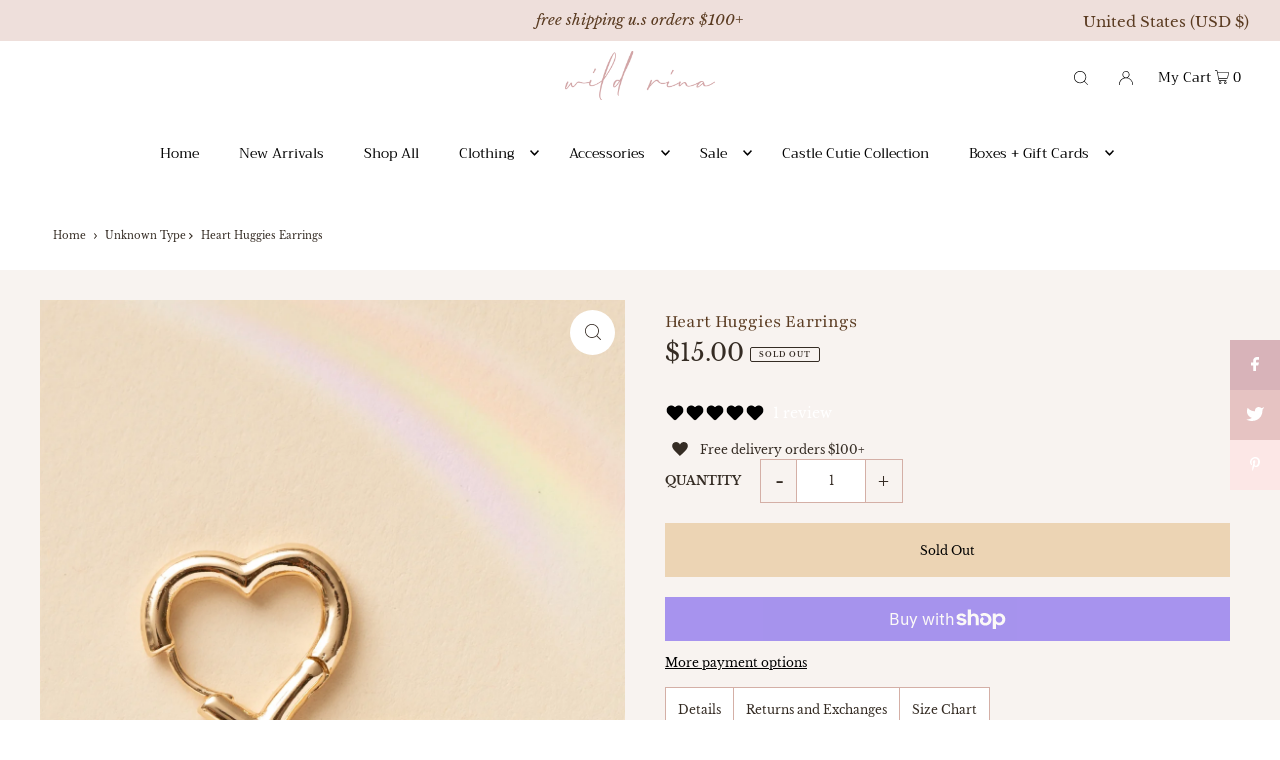

--- FILE ---
content_type: text/html; charset=utf-8
request_url: https://wildrina.com/products/heart-huggies-earrings
body_size: 77461
content:
<!DOCTYPE html>
<html class="no-js" lang="en">
<head><!--Content in content_for_header -->
<!--LayoutHub-Embed--><meta name="layouthub" /><link rel="stylesheet" href="https://fonts.googleapis.com/css?display=swap&family=Libre+Baskerville:100,200,300,400,500,600,700,800,900|Playfair+Display:100,200,300,400,500,600,700,800,900" /><link rel="stylesheet" type="text/css" href="[data-uri]" media="all">
<!--LH--><!--/LayoutHub-Embed--><meta charset="utf-8" />
  <meta name="viewport" content="width=device-width, initial-scale=1">

  <!-- Establish early connection to external domains -->
  <link rel="preconnect" href="https://cdn.shopify.com" crossorigin>
  <link rel="preconnect" href="https://fonts.shopify.com" crossorigin>
  <link rel="preconnect" href="https://monorail-edge.shopifysvc.com">
  <link rel="preconnect" href="//ajax.googleapis.com" crossorigin /><!-- Preload onDomain stylesheets and script libraries -->
  <link rel="preload" href="//wildrina.com/cdn/shop/t/39/assets/stylesheet.css?v=24132685265739924851691086277" as="style">
  <link rel="preload" as="font" href="//wildrina.com/cdn/fonts/libre_baskerville/librebaskerville_n4.2ec9ee517e3ce28d5f1e6c6e75efd8a97e59c189.woff2" type="font/woff2" crossorigin>
  <link rel="preload" as="font" href="//wildrina.com/cdn/fonts/trirong/trirong_n4.46b40419aaa69bf77077c3108d75dad5a0318d4b.woff2" type="font/woff2" crossorigin>
  <link rel="preload" as="font" href="//wildrina.com/cdn/fonts/playfair/playfair_n4.13d3b411a6dc3a2e96e8bdc666266166a065c857.woff2" type="font/woff2" crossorigin>
  <link rel="preload" href="//wildrina.com/cdn/shop/t/39/assets/eventemitter3.min.js?v=148202183930229300091684870424" as="script">
  <link rel="preload" href="//wildrina.com/cdn/shop/t/39/assets/vendor-video.js?v=112486824910932804751684870424" as="script">
  <link rel="preload" href="//wildrina.com/cdn/shop/t/39/assets/theme.js?v=169664663316100493621684870480" as="script">


  <link rel="shortcut icon" href="//wildrina.com/cdn/shop/files/collection_banners_4.png?crop=center&height=32&v=1683260552&width=32" type="image/png" />
  <link rel="canonical" href="https://wildrina.com/products/heart-huggies-earrings" />

  <title>Heart Huggies Earrings &ndash; Wild Rina</title>
  <meta name="description" content="Gold huggie earrings in the shape of a heart" />

  


    <meta name="twitter:card" content="summary">
    <meta name="twitter:image" content="https:Liquid error (snippets/social-media-meta-tags line 12): invalid url input">



<meta property="og:site_name" content="Wild Rina">
<meta property="og:url" content="https://wildrina.com/products/heart-huggies-earrings">
<meta property="og:title" content="Heart Huggies Earrings">
<meta property="og:type" content="product">
<meta property="og:description" content="Gold huggie earrings in the shape of a heart">

  <meta property="og:price:amount" content="15.00">
  <meta property="og:price:currency" content="USD">

<meta property="og:image" content="http://wildrina.com/cdn/shop/products/671A9850.jpg?v=1637794694&width=1024">



<meta name="twitter:title" content="Heart Huggies Earrings">
<meta name="twitter:description" content="Gold huggie earrings in the shape of a heart">
<meta name="twitter:domain" content="">

  
 <script type="application/ld+json">
   {
     "@context": "https://schema.org",
     "@type": "Product",
     "id": "heart-huggies-earrings",
     "url": "https:\/\/wildrina.com\/products\/heart-huggies-earrings",
     "image": "\/\/wildrina.com\/cdn\/shop\/products\/671A9850.jpg?v=1637794694\u0026width=1024",
     "name": "Heart Huggies Earrings",
     "brand": {
        "@type": "Brand",
        "name": "Wild Rina"
      },
     "description": "Gold huggie earrings in the shape of a heart","sku": 42089395388638,"offers": [
        
        {
           "@type": "Offer",
           "price": "15.00",
           "priceCurrency": "USD",
           "availability": "http://schema.org/InStock",
           "priceValidUntil": "2030-01-01",
           "url": "\/products\/heart-huggies-earrings"
         }
       
     ]}
 </script>


  <style data-shopify>
:root {
    --main-family: "Libre Baskerville", serif;
    --main-weight: 400;
    --main-style: normal;
    --main-spacing: 0em;
    --nav-family: Trirong, serif;
    --nav-weight: 400;
    --nav-style: normal;
    --heading-family: Playfair, serif;
    --heading-weight: 400;
    --heading-style: normal;
    --heading-spacing: 0em;

    --font-size: 12px;
    --base-font-size: 12px;
    --h1-size: 19px;
    --h2-size: 20px;
    --h3-size: 16px;
    --nav-size: 14px;
    --nav-spacing: 0em;
    --font-size-sm: calc(12px - 2px);

    --announcement-bar-background: #eedfdb;
    --announcement-bar-text-color: #5a3b21;
    --homepage-pre-scroll-color: #5a3b21;
    --homepage-pre-scroll-background: #fff3f1;
    --homepage-scroll-color: #000000;
    --homepage-scroll-background: #fff;
    --pre-scroll-color: #000000;
    --pre-scroll-background: #ffffff;
    --scroll-color: ;
    --scroll-background: ;
    --secondary-color: rgba(0,0,0,0);
    --background: #ffffff;
    --header-color: #5a3b21;
    --text-color: #352c24;
    --sale-color: #ba3737;
    --dotted-color: #d4afa6;
    --button-color: #c4988d;
    --button-hover: #b67e70;
    --button-text: #ffffff;
    --secondary-button-color: #ecd4b4;
    --secondary-button-hover: #f5e8e1;
    --secondary-button-text: #000000;
    --new-background: #ededed;
    --new-color: #535353;
    --sale-icon-background: #b17371;
    --sale-icon-color: #ffffff;
    --custom-background: #daa760;
    --custom-color: #fff;
    --fb-share: #d8b3b9;
    --tw-share: #e6c3c2;
    --pin-share: #fce7e6;
    --footer-background: #f8f3f0;
    --footer-text: #5a3b21;
    --footer-button: #8c642c;
    --footer-button-text: #ffffff;
    --cs1-color: #68433a;
    --cs1-background: #ffffff;
    --cs2-color: #d69337;
    --cs2-background: #f7eeeb;
    --cs3-color: #5a3b21;
    --cs3-background: #dec9c3;
    --custom-icon-color: var(--text-color);
    --custom-icon-background: var(--background);
    --error-msg-dark: #e81000;
    --error-msg-light: #ffeae8;
    --success-msg-dark: #007f5f;
    --success-msg-light: #e5fff8;
    --free-shipping-bg: #ead9c0;
    --free-shipping-text: #000000;
    --error-color: #9d3f3f;
    --error-color-light: #f5e6e6;
    --keyboard-focus: #ACACAC;
    --focus-border-style: dotted;
    --focus-border-weight: 1px;
    --section-padding: 45px;
    --section-title-align: center;
    --section-title-border: 1px;
    --border-width: 100px;
    --grid-column-gap: px;
    --details-align: center;
    --select-arrow-bg: url(//wildrina.com/cdn/shop/t/39/assets/select-arrow.png?v=112595941721225094991684870424);
    --icon-border-color: #ffffff;
    --color-filter-size: 18px;
    --disabled-text: #bcab9c;
    --listing-size-color: #352c24;

    --upsell-border-color: #f2f2f2;

    --star-active: rgb(53, 44, 36);
    --star-inactive: rgb(250, 248, 247);

    --color-body-text: var(--text-color);
    --color-body: var(--background);
    --color-bg: var(--background);

    --section-background: transparent;
    --section-overlay-color: 0, 0, 0;
    --section-overlay-opacity: 0;
    --placeholder-background: rgba(53, 44, 36, 0.7);
    --placeholder-fill: rgba(53, 44, 36, 0.3);

    --line-item-transform: scale(0.8) translateY(calc(-25px - 0.25em)) translateX(10px);

  }
  @media (max-width: 740px) {
     :root {
       --font-size: calc(12px - (12px * 0.15));
       --nav-size: calc(14px - (14px * 0.15));
       --h1-size: calc(19px - (19px * 0.15));
       --h2-size: calc(20px - (20px * 0.15));
       --h3-size: calc(16px - (16px * 0.15));
     }
   }
</style>


  <link rel="stylesheet" href="//wildrina.com/cdn/shop/t/39/assets/stylesheet.css?v=24132685265739924851691086277" type="text/css">

  <style>
  @font-face {
  font-family: "Libre Baskerville";
  font-weight: 400;
  font-style: normal;
  font-display: swap;
  src: url("//wildrina.com/cdn/fonts/libre_baskerville/librebaskerville_n4.2ec9ee517e3ce28d5f1e6c6e75efd8a97e59c189.woff2") format("woff2"),
       url("//wildrina.com/cdn/fonts/libre_baskerville/librebaskerville_n4.323789551b85098885c8eccedfb1bd8f25f56007.woff") format("woff");
}

  @font-face {
  font-family: Trirong;
  font-weight: 400;
  font-style: normal;
  font-display: swap;
  src: url("//wildrina.com/cdn/fonts/trirong/trirong_n4.46b40419aaa69bf77077c3108d75dad5a0318d4b.woff2") format("woff2"),
       url("//wildrina.com/cdn/fonts/trirong/trirong_n4.97753898e63cd7e164ad614681eba2c7fe577190.woff") format("woff");
}

  @font-face {
  font-family: Playfair;
  font-weight: 400;
  font-style: normal;
  font-display: swap;
  src: url("//wildrina.com/cdn/fonts/playfair/playfair_n4.13d3b411a6dc3a2e96e8bdc666266166a065c857.woff2") format("woff2"),
       url("//wildrina.com/cdn/fonts/playfair/playfair_n4.eccd5edeb74430cf755be464a2af96a922b8b9e0.woff") format("woff");
}

  @font-face {
  font-family: "Libre Baskerville";
  font-weight: 700;
  font-style: normal;
  font-display: swap;
  src: url("//wildrina.com/cdn/fonts/libre_baskerville/librebaskerville_n7.eb83ab550f8363268d3cb412ad3d4776b2bc22b9.woff2") format("woff2"),
       url("//wildrina.com/cdn/fonts/libre_baskerville/librebaskerville_n7.5bb0de4f2b64b2f68c7e0de8d18bc3455494f553.woff") format("woff");
}

  @font-face {
  font-family: "Libre Baskerville";
  font-weight: 400;
  font-style: italic;
  font-display: swap;
  src: url("//wildrina.com/cdn/fonts/libre_baskerville/librebaskerville_i4.9b1c62038123f2ff89e0d72891fc2421add48a40.woff2") format("woff2"),
       url("//wildrina.com/cdn/fonts/libre_baskerville/librebaskerville_i4.d5032f0d77e668619cab9a3b6ff7c45700fd5f7c.woff") format("woff");
}

  
  </style>

  <script>window.performance && window.performance.mark && window.performance.mark('shopify.content_for_header.start');</script><meta name="google-site-verification" content="MjmTsiDMVU1V5M-CxeilQKZvZpaFXDBIC_CvqvnTzHk">
<meta id="shopify-digital-wallet" name="shopify-digital-wallet" content="/663584886/digital_wallets/dialog">
<meta name="shopify-checkout-api-token" content="f78165c0ea0e8fbbbe8d86e94ba21028">
<meta id="in-context-paypal-metadata" data-shop-id="663584886" data-venmo-supported="false" data-environment="production" data-locale="en_US" data-paypal-v4="true" data-currency="USD">
<link rel="alternate" type="application/json+oembed" href="https://wildrina.com/products/heart-huggies-earrings.oembed">
<script async="async" src="/checkouts/internal/preloads.js?locale=en-US"></script>
<link rel="preconnect" href="https://shop.app" crossorigin="anonymous">
<script async="async" src="https://shop.app/checkouts/internal/preloads.js?locale=en-US&shop_id=663584886" crossorigin="anonymous"></script>
<script id="apple-pay-shop-capabilities" type="application/json">{"shopId":663584886,"countryCode":"US","currencyCode":"USD","merchantCapabilities":["supports3DS"],"merchantId":"gid:\/\/shopify\/Shop\/663584886","merchantName":"Wild Rina","requiredBillingContactFields":["postalAddress","email"],"requiredShippingContactFields":["postalAddress","email"],"shippingType":"shipping","supportedNetworks":["visa","masterCard","amex","discover","elo","jcb"],"total":{"type":"pending","label":"Wild Rina","amount":"1.00"},"shopifyPaymentsEnabled":true,"supportsSubscriptions":true}</script>
<script id="shopify-features" type="application/json">{"accessToken":"f78165c0ea0e8fbbbe8d86e94ba21028","betas":["rich-media-storefront-analytics"],"domain":"wildrina.com","predictiveSearch":true,"shopId":663584886,"locale":"en"}</script>
<script>var Shopify = Shopify || {};
Shopify.shop = "shop-wild-rina.myshopify.com";
Shopify.locale = "en";
Shopify.currency = {"active":"USD","rate":"1.0"};
Shopify.country = "US";
Shopify.theme = {"name":"Copy of Updated copy of Icon WAU_Mod Fix","id":136743059678,"schema_name":"Icon","schema_version":"9.1.0","theme_store_id":686,"role":"main"};
Shopify.theme.handle = "null";
Shopify.theme.style = {"id":null,"handle":null};
Shopify.cdnHost = "wildrina.com/cdn";
Shopify.routes = Shopify.routes || {};
Shopify.routes.root = "/";</script>
<script type="module">!function(o){(o.Shopify=o.Shopify||{}).modules=!0}(window);</script>
<script>!function(o){function n(){var o=[];function n(){o.push(Array.prototype.slice.apply(arguments))}return n.q=o,n}var t=o.Shopify=o.Shopify||{};t.loadFeatures=n(),t.autoloadFeatures=n()}(window);</script>
<script>
  window.ShopifyPay = window.ShopifyPay || {};
  window.ShopifyPay.apiHost = "shop.app\/pay";
  window.ShopifyPay.redirectState = null;
</script>
<script id="shop-js-analytics" type="application/json">{"pageType":"product"}</script>
<script defer="defer" async type="module" src="//wildrina.com/cdn/shopifycloud/shop-js/modules/v2/client.init-shop-cart-sync_BT-GjEfc.en.esm.js"></script>
<script defer="defer" async type="module" src="//wildrina.com/cdn/shopifycloud/shop-js/modules/v2/chunk.common_D58fp_Oc.esm.js"></script>
<script defer="defer" async type="module" src="//wildrina.com/cdn/shopifycloud/shop-js/modules/v2/chunk.modal_xMitdFEc.esm.js"></script>
<script type="module">
  await import("//wildrina.com/cdn/shopifycloud/shop-js/modules/v2/client.init-shop-cart-sync_BT-GjEfc.en.esm.js");
await import("//wildrina.com/cdn/shopifycloud/shop-js/modules/v2/chunk.common_D58fp_Oc.esm.js");
await import("//wildrina.com/cdn/shopifycloud/shop-js/modules/v2/chunk.modal_xMitdFEc.esm.js");

  window.Shopify.SignInWithShop?.initShopCartSync?.({"fedCMEnabled":true,"windoidEnabled":true});

</script>
<script defer="defer" async type="module" src="//wildrina.com/cdn/shopifycloud/shop-js/modules/v2/client.payment-terms_Ci9AEqFq.en.esm.js"></script>
<script defer="defer" async type="module" src="//wildrina.com/cdn/shopifycloud/shop-js/modules/v2/chunk.common_D58fp_Oc.esm.js"></script>
<script defer="defer" async type="module" src="//wildrina.com/cdn/shopifycloud/shop-js/modules/v2/chunk.modal_xMitdFEc.esm.js"></script>
<script type="module">
  await import("//wildrina.com/cdn/shopifycloud/shop-js/modules/v2/client.payment-terms_Ci9AEqFq.en.esm.js");
await import("//wildrina.com/cdn/shopifycloud/shop-js/modules/v2/chunk.common_D58fp_Oc.esm.js");
await import("//wildrina.com/cdn/shopifycloud/shop-js/modules/v2/chunk.modal_xMitdFEc.esm.js");

  
</script>
<script>
  window.Shopify = window.Shopify || {};
  if (!window.Shopify.featureAssets) window.Shopify.featureAssets = {};
  window.Shopify.featureAssets['shop-js'] = {"shop-cart-sync":["modules/v2/client.shop-cart-sync_DZOKe7Ll.en.esm.js","modules/v2/chunk.common_D58fp_Oc.esm.js","modules/v2/chunk.modal_xMitdFEc.esm.js"],"init-fed-cm":["modules/v2/client.init-fed-cm_B6oLuCjv.en.esm.js","modules/v2/chunk.common_D58fp_Oc.esm.js","modules/v2/chunk.modal_xMitdFEc.esm.js"],"shop-cash-offers":["modules/v2/client.shop-cash-offers_D2sdYoxE.en.esm.js","modules/v2/chunk.common_D58fp_Oc.esm.js","modules/v2/chunk.modal_xMitdFEc.esm.js"],"shop-login-button":["modules/v2/client.shop-login-button_QeVjl5Y3.en.esm.js","modules/v2/chunk.common_D58fp_Oc.esm.js","modules/v2/chunk.modal_xMitdFEc.esm.js"],"pay-button":["modules/v2/client.pay-button_DXTOsIq6.en.esm.js","modules/v2/chunk.common_D58fp_Oc.esm.js","modules/v2/chunk.modal_xMitdFEc.esm.js"],"shop-button":["modules/v2/client.shop-button_DQZHx9pm.en.esm.js","modules/v2/chunk.common_D58fp_Oc.esm.js","modules/v2/chunk.modal_xMitdFEc.esm.js"],"avatar":["modules/v2/client.avatar_BTnouDA3.en.esm.js"],"init-windoid":["modules/v2/client.init-windoid_CR1B-cfM.en.esm.js","modules/v2/chunk.common_D58fp_Oc.esm.js","modules/v2/chunk.modal_xMitdFEc.esm.js"],"init-shop-for-new-customer-accounts":["modules/v2/client.init-shop-for-new-customer-accounts_C_vY_xzh.en.esm.js","modules/v2/client.shop-login-button_QeVjl5Y3.en.esm.js","modules/v2/chunk.common_D58fp_Oc.esm.js","modules/v2/chunk.modal_xMitdFEc.esm.js"],"init-shop-email-lookup-coordinator":["modules/v2/client.init-shop-email-lookup-coordinator_BI7n9ZSv.en.esm.js","modules/v2/chunk.common_D58fp_Oc.esm.js","modules/v2/chunk.modal_xMitdFEc.esm.js"],"init-shop-cart-sync":["modules/v2/client.init-shop-cart-sync_BT-GjEfc.en.esm.js","modules/v2/chunk.common_D58fp_Oc.esm.js","modules/v2/chunk.modal_xMitdFEc.esm.js"],"shop-toast-manager":["modules/v2/client.shop-toast-manager_DiYdP3xc.en.esm.js","modules/v2/chunk.common_D58fp_Oc.esm.js","modules/v2/chunk.modal_xMitdFEc.esm.js"],"init-customer-accounts":["modules/v2/client.init-customer-accounts_D9ZNqS-Q.en.esm.js","modules/v2/client.shop-login-button_QeVjl5Y3.en.esm.js","modules/v2/chunk.common_D58fp_Oc.esm.js","modules/v2/chunk.modal_xMitdFEc.esm.js"],"init-customer-accounts-sign-up":["modules/v2/client.init-customer-accounts-sign-up_iGw4briv.en.esm.js","modules/v2/client.shop-login-button_QeVjl5Y3.en.esm.js","modules/v2/chunk.common_D58fp_Oc.esm.js","modules/v2/chunk.modal_xMitdFEc.esm.js"],"shop-follow-button":["modules/v2/client.shop-follow-button_CqMgW2wH.en.esm.js","modules/v2/chunk.common_D58fp_Oc.esm.js","modules/v2/chunk.modal_xMitdFEc.esm.js"],"checkout-modal":["modules/v2/client.checkout-modal_xHeaAweL.en.esm.js","modules/v2/chunk.common_D58fp_Oc.esm.js","modules/v2/chunk.modal_xMitdFEc.esm.js"],"shop-login":["modules/v2/client.shop-login_D91U-Q7h.en.esm.js","modules/v2/chunk.common_D58fp_Oc.esm.js","modules/v2/chunk.modal_xMitdFEc.esm.js"],"lead-capture":["modules/v2/client.lead-capture_BJmE1dJe.en.esm.js","modules/v2/chunk.common_D58fp_Oc.esm.js","modules/v2/chunk.modal_xMitdFEc.esm.js"],"payment-terms":["modules/v2/client.payment-terms_Ci9AEqFq.en.esm.js","modules/v2/chunk.common_D58fp_Oc.esm.js","modules/v2/chunk.modal_xMitdFEc.esm.js"]};
</script>
<script>(function() {
  var isLoaded = false;
  function asyncLoad() {
    if (isLoaded) return;
    isLoaded = true;
    var urls = ["https:\/\/instashop.s3.amazonaws.com\/js-gz\/embed\/embed-1.6.5.js?gallery\u0026shop=shop-wild-rina.myshopify.com","https:\/\/app.layouthub.com\/shopify\/layouthub.js?shop=shop-wild-rina.myshopify.com","\/\/cdn.shopify.com\/proxy\/67e23410077b7783b60727289a7b8c61a45ba9d8d3264c05e20b86cc5151e996\/api.goaffpro.com\/loader.js?shop=shop-wild-rina.myshopify.com\u0026sp-cache-control=cHVibGljLCBtYXgtYWdlPTkwMA","https:\/\/cdn-bundler.nice-team.net\/app\/js\/bundler.js?shop=shop-wild-rina.myshopify.com","https:\/\/cdn.nfcube.com\/instafeed-6e5c78e0b9253dc5a47af3f7e753ba6b.js?shop=shop-wild-rina.myshopify.com","https:\/\/swymv3free-01.azureedge.net\/code\/swym-shopify.js?shop=shop-wild-rina.myshopify.com","https:\/\/static.klaviyo.com\/onsite\/js\/klaviyo.js?company_id=RBPHYb\u0026shop=shop-wild-rina.myshopify.com","https:\/\/cdn.productcustomizer.com\/storefront\/production-product-customizer-v2.js?shop=shop-wild-rina.myshopify.com","https:\/\/po.kaktusapp.com\/storage\/js\/kaktus_preorder-shop-wild-rina.myshopify.com.js?ver=82\u0026shop=shop-wild-rina.myshopify.com","https:\/\/sdk.postscript.io\/sdk-script-loader.bundle.js?shopId=21760\u0026shop=shop-wild-rina.myshopify.com"];
    for (var i = 0; i < urls.length; i++) {
      var s = document.createElement('script');
      s.type = 'text/javascript';
      s.async = true;
      s.src = urls[i];
      var x = document.getElementsByTagName('script')[0];
      x.parentNode.insertBefore(s, x);
    }
  };
  if(window.attachEvent) {
    window.attachEvent('onload', asyncLoad);
  } else {
    window.addEventListener('load', asyncLoad, false);
  }
})();</script>
<script id="__st">var __st={"a":663584886,"offset":-28800,"reqid":"57486e4c-e49f-4602-a00d-f588c415cc2a-1769085055","pageurl":"wildrina.com\/products\/heart-huggies-earrings","u":"560286004b44","p":"product","rtyp":"product","rid":7457309982942};</script>
<script>window.ShopifyPaypalV4VisibilityTracking = true;</script>
<script id="captcha-bootstrap">!function(){'use strict';const t='contact',e='account',n='new_comment',o=[[t,t],['blogs',n],['comments',n],[t,'customer']],c=[[e,'customer_login'],[e,'guest_login'],[e,'recover_customer_password'],[e,'create_customer']],r=t=>t.map((([t,e])=>`form[action*='/${t}']:not([data-nocaptcha='true']) input[name='form_type'][value='${e}']`)).join(','),a=t=>()=>t?[...document.querySelectorAll(t)].map((t=>t.form)):[];function s(){const t=[...o],e=r(t);return a(e)}const i='password',u='form_key',d=['recaptcha-v3-token','g-recaptcha-response','h-captcha-response',i],f=()=>{try{return window.sessionStorage}catch{return}},m='__shopify_v',_=t=>t.elements[u];function p(t,e,n=!1){try{const o=window.sessionStorage,c=JSON.parse(o.getItem(e)),{data:r}=function(t){const{data:e,action:n}=t;return t[m]||n?{data:e,action:n}:{data:t,action:n}}(c);for(const[e,n]of Object.entries(r))t.elements[e]&&(t.elements[e].value=n);n&&o.removeItem(e)}catch(o){console.error('form repopulation failed',{error:o})}}const l='form_type',E='cptcha';function T(t){t.dataset[E]=!0}const w=window,h=w.document,L='Shopify',v='ce_forms',y='captcha';let A=!1;((t,e)=>{const n=(g='f06e6c50-85a8-45c8-87d0-21a2b65856fe',I='https://cdn.shopify.com/shopifycloud/storefront-forms-hcaptcha/ce_storefront_forms_captcha_hcaptcha.v1.5.2.iife.js',D={infoText:'Protected by hCaptcha',privacyText:'Privacy',termsText:'Terms'},(t,e,n)=>{const o=w[L][v],c=o.bindForm;if(c)return c(t,g,e,D).then(n);var r;o.q.push([[t,g,e,D],n]),r=I,A||(h.body.append(Object.assign(h.createElement('script'),{id:'captcha-provider',async:!0,src:r})),A=!0)});var g,I,D;w[L]=w[L]||{},w[L][v]=w[L][v]||{},w[L][v].q=[],w[L][y]=w[L][y]||{},w[L][y].protect=function(t,e){n(t,void 0,e),T(t)},Object.freeze(w[L][y]),function(t,e,n,w,h,L){const[v,y,A,g]=function(t,e,n){const i=e?o:[],u=t?c:[],d=[...i,...u],f=r(d),m=r(i),_=r(d.filter((([t,e])=>n.includes(e))));return[a(f),a(m),a(_),s()]}(w,h,L),I=t=>{const e=t.target;return e instanceof HTMLFormElement?e:e&&e.form},D=t=>v().includes(t);t.addEventListener('submit',(t=>{const e=I(t);if(!e)return;const n=D(e)&&!e.dataset.hcaptchaBound&&!e.dataset.recaptchaBound,o=_(e),c=g().includes(e)&&(!o||!o.value);(n||c)&&t.preventDefault(),c&&!n&&(function(t){try{if(!f())return;!function(t){const e=f();if(!e)return;const n=_(t);if(!n)return;const o=n.value;o&&e.removeItem(o)}(t);const e=Array.from(Array(32),(()=>Math.random().toString(36)[2])).join('');!function(t,e){_(t)||t.append(Object.assign(document.createElement('input'),{type:'hidden',name:u})),t.elements[u].value=e}(t,e),function(t,e){const n=f();if(!n)return;const o=[...t.querySelectorAll(`input[type='${i}']`)].map((({name:t})=>t)),c=[...d,...o],r={};for(const[a,s]of new FormData(t).entries())c.includes(a)||(r[a]=s);n.setItem(e,JSON.stringify({[m]:1,action:t.action,data:r}))}(t,e)}catch(e){console.error('failed to persist form',e)}}(e),e.submit())}));const S=(t,e)=>{t&&!t.dataset[E]&&(n(t,e.some((e=>e===t))),T(t))};for(const o of['focusin','change'])t.addEventListener(o,(t=>{const e=I(t);D(e)&&S(e,y())}));const B=e.get('form_key'),M=e.get(l),P=B&&M;t.addEventListener('DOMContentLoaded',(()=>{const t=y();if(P)for(const e of t)e.elements[l].value===M&&p(e,B);[...new Set([...A(),...v().filter((t=>'true'===t.dataset.shopifyCaptcha))])].forEach((e=>S(e,t)))}))}(h,new URLSearchParams(w.location.search),n,t,e,['guest_login'])})(!0,!0)}();</script>
<script integrity="sha256-4kQ18oKyAcykRKYeNunJcIwy7WH5gtpwJnB7kiuLZ1E=" data-source-attribution="shopify.loadfeatures" defer="defer" src="//wildrina.com/cdn/shopifycloud/storefront/assets/storefront/load_feature-a0a9edcb.js" crossorigin="anonymous"></script>
<script crossorigin="anonymous" defer="defer" src="//wildrina.com/cdn/shopifycloud/storefront/assets/shopify_pay/storefront-65b4c6d7.js?v=20250812"></script>
<script data-source-attribution="shopify.dynamic_checkout.dynamic.init">var Shopify=Shopify||{};Shopify.PaymentButton=Shopify.PaymentButton||{isStorefrontPortableWallets:!0,init:function(){window.Shopify.PaymentButton.init=function(){};var t=document.createElement("script");t.src="https://wildrina.com/cdn/shopifycloud/portable-wallets/latest/portable-wallets.en.js",t.type="module",document.head.appendChild(t)}};
</script>
<script data-source-attribution="shopify.dynamic_checkout.buyer_consent">
  function portableWalletsHideBuyerConsent(e){var t=document.getElementById("shopify-buyer-consent"),n=document.getElementById("shopify-subscription-policy-button");t&&n&&(t.classList.add("hidden"),t.setAttribute("aria-hidden","true"),n.removeEventListener("click",e))}function portableWalletsShowBuyerConsent(e){var t=document.getElementById("shopify-buyer-consent"),n=document.getElementById("shopify-subscription-policy-button");t&&n&&(t.classList.remove("hidden"),t.removeAttribute("aria-hidden"),n.addEventListener("click",e))}window.Shopify?.PaymentButton&&(window.Shopify.PaymentButton.hideBuyerConsent=portableWalletsHideBuyerConsent,window.Shopify.PaymentButton.showBuyerConsent=portableWalletsShowBuyerConsent);
</script>
<script>
  function portableWalletsCleanup(e){e&&e.src&&console.error("Failed to load portable wallets script "+e.src);var t=document.querySelectorAll("shopify-accelerated-checkout .shopify-payment-button__skeleton, shopify-accelerated-checkout-cart .wallet-cart-button__skeleton"),e=document.getElementById("shopify-buyer-consent");for(let e=0;e<t.length;e++)t[e].remove();e&&e.remove()}function portableWalletsNotLoadedAsModule(e){e instanceof ErrorEvent&&"string"==typeof e.message&&e.message.includes("import.meta")&&"string"==typeof e.filename&&e.filename.includes("portable-wallets")&&(window.removeEventListener("error",portableWalletsNotLoadedAsModule),window.Shopify.PaymentButton.failedToLoad=e,"loading"===document.readyState?document.addEventListener("DOMContentLoaded",window.Shopify.PaymentButton.init):window.Shopify.PaymentButton.init())}window.addEventListener("error",portableWalletsNotLoadedAsModule);
</script>

<script type="module" src="https://wildrina.com/cdn/shopifycloud/portable-wallets/latest/portable-wallets.en.js" onError="portableWalletsCleanup(this)" crossorigin="anonymous"></script>
<script nomodule>
  document.addEventListener("DOMContentLoaded", portableWalletsCleanup);
</script>

<link id="shopify-accelerated-checkout-styles" rel="stylesheet" media="screen" href="https://wildrina.com/cdn/shopifycloud/portable-wallets/latest/accelerated-checkout-backwards-compat.css" crossorigin="anonymous">
<style id="shopify-accelerated-checkout-cart">
        #shopify-buyer-consent {
  margin-top: 1em;
  display: inline-block;
  width: 100%;
}

#shopify-buyer-consent.hidden {
  display: none;
}

#shopify-subscription-policy-button {
  background: none;
  border: none;
  padding: 0;
  text-decoration: underline;
  font-size: inherit;
  cursor: pointer;
}

#shopify-subscription-policy-button::before {
  box-shadow: none;
}

      </style>

<script>window.performance && window.performance.mark && window.performance.mark('shopify.content_for_header.end');</script>


<script>
window.mlvedaShopCurrency = "USD";
window.shopCurrency = "USD";
window.supported_currencies = "USD CAD AUD GBP EUR INR JPY";
</script><!-- BEGIN app block: shopify://apps/klaviyo-email-marketing-sms/blocks/klaviyo-onsite-embed/2632fe16-c075-4321-a88b-50b567f42507 -->












  <script async src="https://static.klaviyo.com/onsite/js/RBPHYb/klaviyo.js?company_id=RBPHYb"></script>
  <script>!function(){if(!window.klaviyo){window._klOnsite=window._klOnsite||[];try{window.klaviyo=new Proxy({},{get:function(n,i){return"push"===i?function(){var n;(n=window._klOnsite).push.apply(n,arguments)}:function(){for(var n=arguments.length,o=new Array(n),w=0;w<n;w++)o[w]=arguments[w];var t="function"==typeof o[o.length-1]?o.pop():void 0,e=new Promise((function(n){window._klOnsite.push([i].concat(o,[function(i){t&&t(i),n(i)}]))}));return e}}})}catch(n){window.klaviyo=window.klaviyo||[],window.klaviyo.push=function(){var n;(n=window._klOnsite).push.apply(n,arguments)}}}}();</script>

  
    <script id="viewed_product">
      if (item == null) {
        var _learnq = _learnq || [];

        var MetafieldReviews = null
        var MetafieldYotpoRating = null
        var MetafieldYotpoCount = null
        var MetafieldLooxRating = null
        var MetafieldLooxCount = null
        var okendoProduct = null
        var okendoProductReviewCount = null
        var okendoProductReviewAverageValue = null
        try {
          // The following fields are used for Customer Hub recently viewed in order to add reviews.
          // This information is not part of __kla_viewed. Instead, it is part of __kla_viewed_reviewed_items
          MetafieldReviews = {"rating":{"scale_min":"1.0","scale_max":"5.0","value":"5.0"},"rating_count":1};
          MetafieldYotpoRating = null
          MetafieldYotpoCount = null
          MetafieldLooxRating = null
          MetafieldLooxCount = null

          okendoProduct = null
          // If the okendo metafield is not legacy, it will error, which then requires the new json formatted data
          if (okendoProduct && 'error' in okendoProduct) {
            okendoProduct = null
          }
          okendoProductReviewCount = okendoProduct ? okendoProduct.reviewCount : null
          okendoProductReviewAverageValue = okendoProduct ? okendoProduct.reviewAverageValue : null
        } catch (error) {
          console.error('Error in Klaviyo onsite reviews tracking:', error);
        }

        var item = {
          Name: "Heart Huggies Earrings",
          ProductID: 7457309982942,
          Categories: ["40% off Valentines Outfits","Accessories","everything but box","Gifts Under $25","Jewelry","Shop All","Under $35","Valentine's Day Shop"],
          ImageURL: "https://wildrina.com/cdn/shop/products/671A9850_grande.jpg?v=1637794694",
          URL: "https://wildrina.com/products/heart-huggies-earrings",
          Brand: "Wild Rina",
          Price: "$15.00",
          Value: "15.00",
          CompareAtPrice: "$0.00"
        };
        _learnq.push(['track', 'Viewed Product', item]);
        _learnq.push(['trackViewedItem', {
          Title: item.Name,
          ItemId: item.ProductID,
          Categories: item.Categories,
          ImageUrl: item.ImageURL,
          Url: item.URL,
          Metadata: {
            Brand: item.Brand,
            Price: item.Price,
            Value: item.Value,
            CompareAtPrice: item.CompareAtPrice
          },
          metafields:{
            reviews: MetafieldReviews,
            yotpo:{
              rating: MetafieldYotpoRating,
              count: MetafieldYotpoCount,
            },
            loox:{
              rating: MetafieldLooxRating,
              count: MetafieldLooxCount,
            },
            okendo: {
              rating: okendoProductReviewAverageValue,
              count: okendoProductReviewCount,
            }
          }
        }]);
      }
    </script>
  




  <script>
    window.klaviyoReviewsProductDesignMode = false
  </script>







<!-- END app block --><script src="https://cdn.shopify.com/extensions/019b0ca3-aa13-7aa2-a0b4-6cb667a1f6f7/essential-countdown-timer-55/assets/countdown_timer_essential_apps.min.js" type="text/javascript" defer="defer"></script>
<link href="https://cdn.shopify.com/extensions/019be513-53de-7335-88ed-0e790189f91b/corner-96/assets/cornerWidget.css" rel="stylesheet" type="text/css" media="all">
<link href="https://monorail-edge.shopifysvc.com" rel="dns-prefetch">
<script>(function(){if ("sendBeacon" in navigator && "performance" in window) {try {var session_token_from_headers = performance.getEntriesByType('navigation')[0].serverTiming.find(x => x.name == '_s').description;} catch {var session_token_from_headers = undefined;}var session_cookie_matches = document.cookie.match(/_shopify_s=([^;]*)/);var session_token_from_cookie = session_cookie_matches && session_cookie_matches.length === 2 ? session_cookie_matches[1] : "";var session_token = session_token_from_headers || session_token_from_cookie || "";function handle_abandonment_event(e) {var entries = performance.getEntries().filter(function(entry) {return /monorail-edge.shopifysvc.com/.test(entry.name);});if (!window.abandonment_tracked && entries.length === 0) {window.abandonment_tracked = true;var currentMs = Date.now();var navigation_start = performance.timing.navigationStart;var payload = {shop_id: 663584886,url: window.location.href,navigation_start,duration: currentMs - navigation_start,session_token,page_type: "product"};window.navigator.sendBeacon("https://monorail-edge.shopifysvc.com/v1/produce", JSON.stringify({schema_id: "online_store_buyer_site_abandonment/1.1",payload: payload,metadata: {event_created_at_ms: currentMs,event_sent_at_ms: currentMs}}));}}window.addEventListener('pagehide', handle_abandonment_event);}}());</script>
<script id="web-pixels-manager-setup">(function e(e,d,r,n,o){if(void 0===o&&(o={}),!Boolean(null===(a=null===(i=window.Shopify)||void 0===i?void 0:i.analytics)||void 0===a?void 0:a.replayQueue)){var i,a;window.Shopify=window.Shopify||{};var t=window.Shopify;t.analytics=t.analytics||{};var s=t.analytics;s.replayQueue=[],s.publish=function(e,d,r){return s.replayQueue.push([e,d,r]),!0};try{self.performance.mark("wpm:start")}catch(e){}var l=function(){var e={modern:/Edge?\/(1{2}[4-9]|1[2-9]\d|[2-9]\d{2}|\d{4,})\.\d+(\.\d+|)|Firefox\/(1{2}[4-9]|1[2-9]\d|[2-9]\d{2}|\d{4,})\.\d+(\.\d+|)|Chrom(ium|e)\/(9{2}|\d{3,})\.\d+(\.\d+|)|(Maci|X1{2}).+ Version\/(15\.\d+|(1[6-9]|[2-9]\d|\d{3,})\.\d+)([,.]\d+|)( \(\w+\)|)( Mobile\/\w+|) Safari\/|Chrome.+OPR\/(9{2}|\d{3,})\.\d+\.\d+|(CPU[ +]OS|iPhone[ +]OS|CPU[ +]iPhone|CPU IPhone OS|CPU iPad OS)[ +]+(15[._]\d+|(1[6-9]|[2-9]\d|\d{3,})[._]\d+)([._]\d+|)|Android:?[ /-](13[3-9]|1[4-9]\d|[2-9]\d{2}|\d{4,})(\.\d+|)(\.\d+|)|Android.+Firefox\/(13[5-9]|1[4-9]\d|[2-9]\d{2}|\d{4,})\.\d+(\.\d+|)|Android.+Chrom(ium|e)\/(13[3-9]|1[4-9]\d|[2-9]\d{2}|\d{4,})\.\d+(\.\d+|)|SamsungBrowser\/([2-9]\d|\d{3,})\.\d+/,legacy:/Edge?\/(1[6-9]|[2-9]\d|\d{3,})\.\d+(\.\d+|)|Firefox\/(5[4-9]|[6-9]\d|\d{3,})\.\d+(\.\d+|)|Chrom(ium|e)\/(5[1-9]|[6-9]\d|\d{3,})\.\d+(\.\d+|)([\d.]+$|.*Safari\/(?![\d.]+ Edge\/[\d.]+$))|(Maci|X1{2}).+ Version\/(10\.\d+|(1[1-9]|[2-9]\d|\d{3,})\.\d+)([,.]\d+|)( \(\w+\)|)( Mobile\/\w+|) Safari\/|Chrome.+OPR\/(3[89]|[4-9]\d|\d{3,})\.\d+\.\d+|(CPU[ +]OS|iPhone[ +]OS|CPU[ +]iPhone|CPU IPhone OS|CPU iPad OS)[ +]+(10[._]\d+|(1[1-9]|[2-9]\d|\d{3,})[._]\d+)([._]\d+|)|Android:?[ /-](13[3-9]|1[4-9]\d|[2-9]\d{2}|\d{4,})(\.\d+|)(\.\d+|)|Mobile Safari.+OPR\/([89]\d|\d{3,})\.\d+\.\d+|Android.+Firefox\/(13[5-9]|1[4-9]\d|[2-9]\d{2}|\d{4,})\.\d+(\.\d+|)|Android.+Chrom(ium|e)\/(13[3-9]|1[4-9]\d|[2-9]\d{2}|\d{4,})\.\d+(\.\d+|)|Android.+(UC? ?Browser|UCWEB|U3)[ /]?(15\.([5-9]|\d{2,})|(1[6-9]|[2-9]\d|\d{3,})\.\d+)\.\d+|SamsungBrowser\/(5\.\d+|([6-9]|\d{2,})\.\d+)|Android.+MQ{2}Browser\/(14(\.(9|\d{2,})|)|(1[5-9]|[2-9]\d|\d{3,})(\.\d+|))(\.\d+|)|K[Aa][Ii]OS\/(3\.\d+|([4-9]|\d{2,})\.\d+)(\.\d+|)/},d=e.modern,r=e.legacy,n=navigator.userAgent;return n.match(d)?"modern":n.match(r)?"legacy":"unknown"}(),u="modern"===l?"modern":"legacy",c=(null!=n?n:{modern:"",legacy:""})[u],f=function(e){return[e.baseUrl,"/wpm","/b",e.hashVersion,"modern"===e.buildTarget?"m":"l",".js"].join("")}({baseUrl:d,hashVersion:r,buildTarget:u}),m=function(e){var d=e.version,r=e.bundleTarget,n=e.surface,o=e.pageUrl,i=e.monorailEndpoint;return{emit:function(e){var a=e.status,t=e.errorMsg,s=(new Date).getTime(),l=JSON.stringify({metadata:{event_sent_at_ms:s},events:[{schema_id:"web_pixels_manager_load/3.1",payload:{version:d,bundle_target:r,page_url:o,status:a,surface:n,error_msg:t},metadata:{event_created_at_ms:s}}]});if(!i)return console&&console.warn&&console.warn("[Web Pixels Manager] No Monorail endpoint provided, skipping logging."),!1;try{return self.navigator.sendBeacon.bind(self.navigator)(i,l)}catch(e){}var u=new XMLHttpRequest;try{return u.open("POST",i,!0),u.setRequestHeader("Content-Type","text/plain"),u.send(l),!0}catch(e){return console&&console.warn&&console.warn("[Web Pixels Manager] Got an unhandled error while logging to Monorail."),!1}}}}({version:r,bundleTarget:l,surface:e.surface,pageUrl:self.location.href,monorailEndpoint:e.monorailEndpoint});try{o.browserTarget=l,function(e){var d=e.src,r=e.async,n=void 0===r||r,o=e.onload,i=e.onerror,a=e.sri,t=e.scriptDataAttributes,s=void 0===t?{}:t,l=document.createElement("script"),u=document.querySelector("head"),c=document.querySelector("body");if(l.async=n,l.src=d,a&&(l.integrity=a,l.crossOrigin="anonymous"),s)for(var f in s)if(Object.prototype.hasOwnProperty.call(s,f))try{l.dataset[f]=s[f]}catch(e){}if(o&&l.addEventListener("load",o),i&&l.addEventListener("error",i),u)u.appendChild(l);else{if(!c)throw new Error("Did not find a head or body element to append the script");c.appendChild(l)}}({src:f,async:!0,onload:function(){if(!function(){var e,d;return Boolean(null===(d=null===(e=window.Shopify)||void 0===e?void 0:e.analytics)||void 0===d?void 0:d.initialized)}()){var d=window.webPixelsManager.init(e)||void 0;if(d){var r=window.Shopify.analytics;r.replayQueue.forEach((function(e){var r=e[0],n=e[1],o=e[2];d.publishCustomEvent(r,n,o)})),r.replayQueue=[],r.publish=d.publishCustomEvent,r.visitor=d.visitor,r.initialized=!0}}},onerror:function(){return m.emit({status:"failed",errorMsg:"".concat(f," has failed to load")})},sri:function(e){var d=/^sha384-[A-Za-z0-9+/=]+$/;return"string"==typeof e&&d.test(e)}(c)?c:"",scriptDataAttributes:o}),m.emit({status:"loading"})}catch(e){m.emit({status:"failed",errorMsg:(null==e?void 0:e.message)||"Unknown error"})}}})({shopId: 663584886,storefrontBaseUrl: "https://wildrina.com",extensionsBaseUrl: "https://extensions.shopifycdn.com/cdn/shopifycloud/web-pixels-manager",monorailEndpoint: "https://monorail-edge.shopifysvc.com/unstable/produce_batch",surface: "storefront-renderer",enabledBetaFlags: ["2dca8a86"],webPixelsConfigList: [{"id":"1523515614","configuration":"{\"accountID\":\"RBPHYb\",\"webPixelConfig\":\"eyJlbmFibGVBZGRlZFRvQ2FydEV2ZW50cyI6IHRydWV9\"}","eventPayloadVersion":"v1","runtimeContext":"STRICT","scriptVersion":"524f6c1ee37bacdca7657a665bdca589","type":"APP","apiClientId":123074,"privacyPurposes":["ANALYTICS","MARKETING"],"dataSharingAdjustments":{"protectedCustomerApprovalScopes":["read_customer_address","read_customer_email","read_customer_name","read_customer_personal_data","read_customer_phone"]}},{"id":"1181384926","configuration":"{\"storeIdentity\":\"shop-wild-rina.myshopify.com\",\"baseURL\":\"https:\\\/\\\/api.printful.com\\\/shopify-pixels\"}","eventPayloadVersion":"v1","runtimeContext":"STRICT","scriptVersion":"74f275712857ab41bea9d998dcb2f9da","type":"APP","apiClientId":156624,"privacyPurposes":["ANALYTICS","MARKETING","SALE_OF_DATA"],"dataSharingAdjustments":{"protectedCustomerApprovalScopes":["read_customer_address","read_customer_email","read_customer_name","read_customer_personal_data","read_customer_phone"]}},{"id":"969277662","configuration":"{\"shop\":\"shop-wild-rina.myshopify.com\",\"cookie_duration\":\"604800\"}","eventPayloadVersion":"v1","runtimeContext":"STRICT","scriptVersion":"a2e7513c3708f34b1f617d7ce88f9697","type":"APP","apiClientId":2744533,"privacyPurposes":["ANALYTICS","MARKETING"],"dataSharingAdjustments":{"protectedCustomerApprovalScopes":["read_customer_address","read_customer_email","read_customer_name","read_customer_personal_data","read_customer_phone"]}},{"id":"683049182","configuration":"{\"shopId\":\"21760\"}","eventPayloadVersion":"v1","runtimeContext":"STRICT","scriptVersion":"e57a43765e0d230c1bcb12178c1ff13f","type":"APP","apiClientId":2328352,"privacyPurposes":[],"dataSharingAdjustments":{"protectedCustomerApprovalScopes":["read_customer_address","read_customer_email","read_customer_name","read_customer_personal_data","read_customer_phone"]}},{"id":"377684190","configuration":"{\"pixelCode\":\"CJ59ORBC77U8ABB6T0B0\"}","eventPayloadVersion":"v1","runtimeContext":"STRICT","scriptVersion":"22e92c2ad45662f435e4801458fb78cc","type":"APP","apiClientId":4383523,"privacyPurposes":["ANALYTICS","MARKETING","SALE_OF_DATA"],"dataSharingAdjustments":{"protectedCustomerApprovalScopes":["read_customer_address","read_customer_email","read_customer_name","read_customer_personal_data","read_customer_phone"]}},{"id":"294453470","configuration":"{\"config\":\"{\\\"pixel_id\\\":\\\"G-FL5VZXJ45Y\\\",\\\"target_country\\\":\\\"US\\\",\\\"gtag_events\\\":[{\\\"type\\\":\\\"begin_checkout\\\",\\\"action_label\\\":\\\"G-FL5VZXJ45Y\\\"},{\\\"type\\\":\\\"search\\\",\\\"action_label\\\":\\\"G-FL5VZXJ45Y\\\"},{\\\"type\\\":\\\"view_item\\\",\\\"action_label\\\":[\\\"G-FL5VZXJ45Y\\\",\\\"MC-FJQFFHW8PV\\\"]},{\\\"type\\\":\\\"purchase\\\",\\\"action_label\\\":[\\\"G-FL5VZXJ45Y\\\",\\\"MC-FJQFFHW8PV\\\"]},{\\\"type\\\":\\\"page_view\\\",\\\"action_label\\\":[\\\"G-FL5VZXJ45Y\\\",\\\"MC-FJQFFHW8PV\\\"]},{\\\"type\\\":\\\"add_payment_info\\\",\\\"action_label\\\":\\\"G-FL5VZXJ45Y\\\"},{\\\"type\\\":\\\"add_to_cart\\\",\\\"action_label\\\":\\\"G-FL5VZXJ45Y\\\"}],\\\"enable_monitoring_mode\\\":false}\"}","eventPayloadVersion":"v1","runtimeContext":"OPEN","scriptVersion":"b2a88bafab3e21179ed38636efcd8a93","type":"APP","apiClientId":1780363,"privacyPurposes":[],"dataSharingAdjustments":{"protectedCustomerApprovalScopes":["read_customer_address","read_customer_email","read_customer_name","read_customer_personal_data","read_customer_phone"]}},{"id":"179699934","configuration":"{\"pixel_id\":\"893830787808876\",\"pixel_type\":\"facebook_pixel\",\"metaapp_system_user_token\":\"-\"}","eventPayloadVersion":"v1","runtimeContext":"OPEN","scriptVersion":"ca16bc87fe92b6042fbaa3acc2fbdaa6","type":"APP","apiClientId":2329312,"privacyPurposes":["ANALYTICS","MARKETING","SALE_OF_DATA"],"dataSharingAdjustments":{"protectedCustomerApprovalScopes":["read_customer_address","read_customer_email","read_customer_name","read_customer_personal_data","read_customer_phone"]}},{"id":"105545950","configuration":"{\"tagID\":\"2613932037497\"}","eventPayloadVersion":"v1","runtimeContext":"STRICT","scriptVersion":"18031546ee651571ed29edbe71a3550b","type":"APP","apiClientId":3009811,"privacyPurposes":["ANALYTICS","MARKETING","SALE_OF_DATA"],"dataSharingAdjustments":{"protectedCustomerApprovalScopes":["read_customer_address","read_customer_email","read_customer_name","read_customer_personal_data","read_customer_phone"]}},{"id":"shopify-app-pixel","configuration":"{}","eventPayloadVersion":"v1","runtimeContext":"STRICT","scriptVersion":"0450","apiClientId":"shopify-pixel","type":"APP","privacyPurposes":["ANALYTICS","MARKETING"]},{"id":"shopify-custom-pixel","eventPayloadVersion":"v1","runtimeContext":"LAX","scriptVersion":"0450","apiClientId":"shopify-pixel","type":"CUSTOM","privacyPurposes":["ANALYTICS","MARKETING"]}],isMerchantRequest: false,initData: {"shop":{"name":"Wild Rina","paymentSettings":{"currencyCode":"USD"},"myshopifyDomain":"shop-wild-rina.myshopify.com","countryCode":"US","storefrontUrl":"https:\/\/wildrina.com"},"customer":null,"cart":null,"checkout":null,"productVariants":[{"price":{"amount":15.0,"currencyCode":"USD"},"product":{"title":"Heart Huggies Earrings","vendor":"Wild Rina","id":"7457309982942","untranslatedTitle":"Heart Huggies Earrings","url":"\/products\/heart-huggies-earrings","type":""},"id":"42089395388638","image":{"src":"\/\/wildrina.com\/cdn\/shop\/products\/671A9850.jpg?v=1637794694"},"sku":"","title":"Default Title","untranslatedTitle":"Default Title"}],"purchasingCompany":null},},"https://wildrina.com/cdn","fcfee988w5aeb613cpc8e4bc33m6693e112",{"modern":"","legacy":""},{"shopId":"663584886","storefrontBaseUrl":"https:\/\/wildrina.com","extensionBaseUrl":"https:\/\/extensions.shopifycdn.com\/cdn\/shopifycloud\/web-pixels-manager","surface":"storefront-renderer","enabledBetaFlags":"[\"2dca8a86\"]","isMerchantRequest":"false","hashVersion":"fcfee988w5aeb613cpc8e4bc33m6693e112","publish":"custom","events":"[[\"page_viewed\",{}],[\"product_viewed\",{\"productVariant\":{\"price\":{\"amount\":15.0,\"currencyCode\":\"USD\"},\"product\":{\"title\":\"Heart Huggies Earrings\",\"vendor\":\"Wild Rina\",\"id\":\"7457309982942\",\"untranslatedTitle\":\"Heart Huggies Earrings\",\"url\":\"\/products\/heart-huggies-earrings\",\"type\":\"\"},\"id\":\"42089395388638\",\"image\":{\"src\":\"\/\/wildrina.com\/cdn\/shop\/products\/671A9850.jpg?v=1637794694\"},\"sku\":\"\",\"title\":\"Default Title\",\"untranslatedTitle\":\"Default Title\"}}]]"});</script><script>
  window.ShopifyAnalytics = window.ShopifyAnalytics || {};
  window.ShopifyAnalytics.meta = window.ShopifyAnalytics.meta || {};
  window.ShopifyAnalytics.meta.currency = 'USD';
  var meta = {"product":{"id":7457309982942,"gid":"gid:\/\/shopify\/Product\/7457309982942","vendor":"Wild Rina","type":"","handle":"heart-huggies-earrings","variants":[{"id":42089395388638,"price":1500,"name":"Heart Huggies Earrings","public_title":null,"sku":""}],"remote":false},"page":{"pageType":"product","resourceType":"product","resourceId":7457309982942,"requestId":"57486e4c-e49f-4602-a00d-f588c415cc2a-1769085055"}};
  for (var attr in meta) {
    window.ShopifyAnalytics.meta[attr] = meta[attr];
  }
</script>
<script class="analytics">
  (function () {
    var customDocumentWrite = function(content) {
      var jquery = null;

      if (window.jQuery) {
        jquery = window.jQuery;
      } else if (window.Checkout && window.Checkout.$) {
        jquery = window.Checkout.$;
      }

      if (jquery) {
        jquery('body').append(content);
      }
    };

    var hasLoggedConversion = function(token) {
      if (token) {
        return document.cookie.indexOf('loggedConversion=' + token) !== -1;
      }
      return false;
    }

    var setCookieIfConversion = function(token) {
      if (token) {
        var twoMonthsFromNow = new Date(Date.now());
        twoMonthsFromNow.setMonth(twoMonthsFromNow.getMonth() + 2);

        document.cookie = 'loggedConversion=' + token + '; expires=' + twoMonthsFromNow;
      }
    }

    var trekkie = window.ShopifyAnalytics.lib = window.trekkie = window.trekkie || [];
    if (trekkie.integrations) {
      return;
    }
    trekkie.methods = [
      'identify',
      'page',
      'ready',
      'track',
      'trackForm',
      'trackLink'
    ];
    trekkie.factory = function(method) {
      return function() {
        var args = Array.prototype.slice.call(arguments);
        args.unshift(method);
        trekkie.push(args);
        return trekkie;
      };
    };
    for (var i = 0; i < trekkie.methods.length; i++) {
      var key = trekkie.methods[i];
      trekkie[key] = trekkie.factory(key);
    }
    trekkie.load = function(config) {
      trekkie.config = config || {};
      trekkie.config.initialDocumentCookie = document.cookie;
      var first = document.getElementsByTagName('script')[0];
      var script = document.createElement('script');
      script.type = 'text/javascript';
      script.onerror = function(e) {
        var scriptFallback = document.createElement('script');
        scriptFallback.type = 'text/javascript';
        scriptFallback.onerror = function(error) {
                var Monorail = {
      produce: function produce(monorailDomain, schemaId, payload) {
        var currentMs = new Date().getTime();
        var event = {
          schema_id: schemaId,
          payload: payload,
          metadata: {
            event_created_at_ms: currentMs,
            event_sent_at_ms: currentMs
          }
        };
        return Monorail.sendRequest("https://" + monorailDomain + "/v1/produce", JSON.stringify(event));
      },
      sendRequest: function sendRequest(endpointUrl, payload) {
        // Try the sendBeacon API
        if (window && window.navigator && typeof window.navigator.sendBeacon === 'function' && typeof window.Blob === 'function' && !Monorail.isIos12()) {
          var blobData = new window.Blob([payload], {
            type: 'text/plain'
          });

          if (window.navigator.sendBeacon(endpointUrl, blobData)) {
            return true;
          } // sendBeacon was not successful

        } // XHR beacon

        var xhr = new XMLHttpRequest();

        try {
          xhr.open('POST', endpointUrl);
          xhr.setRequestHeader('Content-Type', 'text/plain');
          xhr.send(payload);
        } catch (e) {
          console.log(e);
        }

        return false;
      },
      isIos12: function isIos12() {
        return window.navigator.userAgent.lastIndexOf('iPhone; CPU iPhone OS 12_') !== -1 || window.navigator.userAgent.lastIndexOf('iPad; CPU OS 12_') !== -1;
      }
    };
    Monorail.produce('monorail-edge.shopifysvc.com',
      'trekkie_storefront_load_errors/1.1',
      {shop_id: 663584886,
      theme_id: 136743059678,
      app_name: "storefront",
      context_url: window.location.href,
      source_url: "//wildrina.com/cdn/s/trekkie.storefront.1bbfab421998800ff09850b62e84b8915387986d.min.js"});

        };
        scriptFallback.async = true;
        scriptFallback.src = '//wildrina.com/cdn/s/trekkie.storefront.1bbfab421998800ff09850b62e84b8915387986d.min.js';
        first.parentNode.insertBefore(scriptFallback, first);
      };
      script.async = true;
      script.src = '//wildrina.com/cdn/s/trekkie.storefront.1bbfab421998800ff09850b62e84b8915387986d.min.js';
      first.parentNode.insertBefore(script, first);
    };
    trekkie.load(
      {"Trekkie":{"appName":"storefront","development":false,"defaultAttributes":{"shopId":663584886,"isMerchantRequest":null,"themeId":136743059678,"themeCityHash":"5602540256591037776","contentLanguage":"en","currency":"USD","eventMetadataId":"04b7b34f-df66-47ac-b5bc-d60059cae163"},"isServerSideCookieWritingEnabled":true,"monorailRegion":"shop_domain","enabledBetaFlags":["65f19447"]},"Session Attribution":{},"S2S":{"facebookCapiEnabled":true,"source":"trekkie-storefront-renderer","apiClientId":580111}}
    );

    var loaded = false;
    trekkie.ready(function() {
      if (loaded) return;
      loaded = true;

      window.ShopifyAnalytics.lib = window.trekkie;

      var originalDocumentWrite = document.write;
      document.write = customDocumentWrite;
      try { window.ShopifyAnalytics.merchantGoogleAnalytics.call(this); } catch(error) {};
      document.write = originalDocumentWrite;

      window.ShopifyAnalytics.lib.page(null,{"pageType":"product","resourceType":"product","resourceId":7457309982942,"requestId":"57486e4c-e49f-4602-a00d-f588c415cc2a-1769085055","shopifyEmitted":true});

      var match = window.location.pathname.match(/checkouts\/(.+)\/(thank_you|post_purchase)/)
      var token = match? match[1]: undefined;
      if (!hasLoggedConversion(token)) {
        setCookieIfConversion(token);
        window.ShopifyAnalytics.lib.track("Viewed Product",{"currency":"USD","variantId":42089395388638,"productId":7457309982942,"productGid":"gid:\/\/shopify\/Product\/7457309982942","name":"Heart Huggies Earrings","price":"15.00","sku":"","brand":"Wild Rina","variant":null,"category":"","nonInteraction":true,"remote":false},undefined,undefined,{"shopifyEmitted":true});
      window.ShopifyAnalytics.lib.track("monorail:\/\/trekkie_storefront_viewed_product\/1.1",{"currency":"USD","variantId":42089395388638,"productId":7457309982942,"productGid":"gid:\/\/shopify\/Product\/7457309982942","name":"Heart Huggies Earrings","price":"15.00","sku":"","brand":"Wild Rina","variant":null,"category":"","nonInteraction":true,"remote":false,"referer":"https:\/\/wildrina.com\/products\/heart-huggies-earrings"});
      }
    });


        var eventsListenerScript = document.createElement('script');
        eventsListenerScript.async = true;
        eventsListenerScript.src = "//wildrina.com/cdn/shopifycloud/storefront/assets/shop_events_listener-3da45d37.js";
        document.getElementsByTagName('head')[0].appendChild(eventsListenerScript);

})();</script>
  <script>
  if (!window.ga || (window.ga && typeof window.ga !== 'function')) {
    window.ga = function ga() {
      (window.ga.q = window.ga.q || []).push(arguments);
      if (window.Shopify && window.Shopify.analytics && typeof window.Shopify.analytics.publish === 'function') {
        window.Shopify.analytics.publish("ga_stub_called", {}, {sendTo: "google_osp_migration"});
      }
      console.error("Shopify's Google Analytics stub called with:", Array.from(arguments), "\nSee https://help.shopify.com/manual/promoting-marketing/pixels/pixel-migration#google for more information.");
    };
    if (window.Shopify && window.Shopify.analytics && typeof window.Shopify.analytics.publish === 'function') {
      window.Shopify.analytics.publish("ga_stub_initialized", {}, {sendTo: "google_osp_migration"});
    }
  }
</script>
<script
  defer
  src="https://wildrina.com/cdn/shopifycloud/perf-kit/shopify-perf-kit-3.0.4.min.js"
  data-application="storefront-renderer"
  data-shop-id="663584886"
  data-render-region="gcp-us-central1"
  data-page-type="product"
  data-theme-instance-id="136743059678"
  data-theme-name="Icon"
  data-theme-version="9.1.0"
  data-monorail-region="shop_domain"
  data-resource-timing-sampling-rate="10"
  data-shs="true"
  data-shs-beacon="true"
  data-shs-export-with-fetch="true"
  data-shs-logs-sample-rate="1"
  data-shs-beacon-endpoint="https://wildrina.com/api/collect"
></script>
</head>
<body class="gridlock template-product js-slideout-toggle-wrapper js-modal-toggle-wrapper theme-features__secondary-color-not-black--false theme-features__product-variants--swatches theme-features__image-flip--enabled theme-features__sold-out-icon--enabled theme-features__sale-icon--enabled theme-features__new-icon--enabled theme-features__section-titles--short_below theme-features__section-title-align--center theme-features__details-align--center theme-features__rounded-buttons--disabled theme-features__zoom-effect--disabled theme-features__icon-position--top_right theme-features__icon-shape--rectangle">
  <div class="js-slideout-overlay site-overlay"></div>
  <div class="js-modal-overlay site-overlay"></div>

  <aside class="slideout slideout__drawer-left" data-wau-slideout="mobile-navigation" id="slideout-mobile-navigation">
    <div id="shopify-section-mobile-navigation" class="shopify-section"><nav class="mobile-menu" role="navigation" data-section-id="mobile-navigation" data-section-type="mobile-navigation">
  <div class="slideout__trigger--close">
    <button class="slideout__trigger-mobile-menu js-slideout-close" data-slideout-direction="left" aria-label="Close navigation" tabindex="0" type="button" name="button">
      <div class="icn-close"></div>
    </button>
  </div>
  
    
        <div class="mobile-menu__block mobile-menu__cart-status" >
          <a class="mobile-menu__cart-icon" href="/cart">
            <span class="vib-center">My Cart</span>
            (<span class="mobile-menu__cart-count js-cart-count vib-center">0</span>)
            <svg class="icon--icon-theme-cart vib-center" version="1.1" xmlns="http://www.w3.org/2000/svg" xmlns:xlink="http://www.w3.org/1999/xlink" x="0px" y="0px"
       viewBox="0 0 20.8 20" height="20px" xml:space="preserve">
      <g class="hover-fill" fill="#000000">
        <path class="st0" d="M0,0.5C0,0.2,0.2,0,0.5,0h1.6c0.7,0,1.2,0.4,1.4,1.1l0.4,1.8h15.4c0.9,0,1.6,0.9,1.4,1.8l-1.6,6.7
          c-0.2,0.6-0.7,1.1-1.4,1.1h-12l0.3,1.5c0,0.2,0.2,0.4,0.5,0.4h10.1c0.3,0,0.5,0.2,0.5,0.5s-0.2,0.5-0.5,0.5H6.5
          c-0.7,0-1.3-0.5-1.4-1.2L4.8,12L3.1,3.4L2.6,1.3C2.5,1.1,2.3,1,2.1,1H0.5C0.2,1,0,0.7,0,0.5z M4.1,3.8l1.5,7.6h12.2
          c0.2,0,0.4-0.2,0.5-0.4l1.6-6.7c0.1-0.3-0.2-0.6-0.5-0.6H4.1z"/>
        <path class="st0" d="M7.6,17.1c-0.5,0-1,0.4-1,1s0.4,1,1,1s1-0.4,1-1S8.1,17.1,7.6,17.1z M5.7,18.1c0-1.1,0.9-1.9,1.9-1.9
          c1.1,0,1.9,0.9,1.9,1.9c0,1.1-0.9,1.9-1.9,1.9C6.6,20,5.7,19.1,5.7,18.1z"/>
        <path class="st0" d="M15.2,17.1c-0.5,0-1,0.4-1,1s0.4,1,1,1c0.5,0,1-0.4,1-1S15.8,17.1,15.2,17.1z M13.3,18.1c0-1.1,0.9-1.9,1.9-1.9
          c1.1,0,1.9,0.9,1.9,1.9c0,1.1-0.9,1.9-1.9,1.9C14.2,20,13.3,19.1,13.3,18.1z"/>
      </g>
      <style>.mobile-menu__cart-icon .icon--icon-theme-cart:hover .hover-fill { fill: #000000;}</style>
    </svg>





          </a>
        </div>
    
  
    

        
        

        <ul class="js-accordion js-accordion-mobile-nav c-accordion c-accordion--mobile-nav c-accordion--1603134"
            id="c-accordion--1603134"
            

             >

          

          

            

            
            <li>
              <a class="js-accordion-link c-accordion__link" href="/">Home</a>
            </li>
            
          

            

            
            <li>
              <a class="js-accordion-link c-accordion__link" href="/collections/new-arrivals">New Arrivals</a>
            </li>
            
          

            

            
            <li>
              <a class="js-accordion-link c-accordion__link" href="/collections/frontpage">Shop All</a>
            </li>
            
          

            

            

              

              
              

              <li class="js-accordion-header c-accordion__header">
                <a class="js-accordion-link c-accordion__link" href="/collections/clothing">Clothing</a>
                <button class="dropdown-arrow" aria-label="Clothing" data-toggle="accordion" aria-expanded="false" aria-controls="c-accordion__panel--1603134-4" >
                  
  
    <svg class="icon--apollo-down-carrot c-accordion__header--icon vib-center" height="6px" version="1.1" xmlns="http://www.w3.org/2000/svg" xmlns:xlink="http://www.w3.org/1999/xlink" x="0px" y="0px"
    	 viewBox="0 0 20 13.3" xml:space="preserve">
      <g class="hover-fill" fill="#000000">
        <polygon points="17.7,0 10,8.3 2.3,0 0,2.5 10,13.3 20,2.5 "/>
      </g>
      <style>.c-accordion__header .icon--apollo-down-carrot:hover .hover-fill { fill: #000000;}</style>
    </svg>
  






                </button>
              </li>

              <li class="c-accordion__panel c-accordion__panel--1603134-4" id="c-accordion__panel--1603134-4" data-parent="#c-accordion--1603134">

                

                <ul class="js-accordion js-accordion-mobile-nav c-accordion c-accordion--mobile-nav c-accordion--mobile-nav__inner c-accordion--1603134-1" id="c-accordion--1603134-1">

                  
                    
                    <li>
                      <a class="js-accordion-link c-accordion__link" href="/collections/tops">Tops</a>
                    </li>
                    
                  
                    
                    <li>
                      <a class="js-accordion-link c-accordion__link" href="/collections/bottoms">Bottoms</a>
                    </li>
                    
                  
                    
                    <li>
                      <a class="js-accordion-link c-accordion__link" href="/collections/dresses">Dresses + Rompers</a>
                    </li>
                    
                  
                    
                    <li>
                      <a class="js-accordion-link c-accordion__link" href="/collections/sets">Sets</a>
                    </li>
                    
                  
                    
                    <li>
                      <a class="js-accordion-link c-accordion__link" href="/collections/athleisure">Athleisure</a>
                    </li>
                    
                  
                    
                    <li>
                      <a class="js-accordion-link c-accordion__link" href="/collections/sweaters">Sweaters</a>
                    </li>
                    
                  
                    
                    <li>
                      <a class="js-accordion-link c-accordion__link" href="/collections/jackets">Jackets &amp; Outerwear</a>
                    </li>
                    
                  
                    
                    <li>
                      <a class="js-accordion-link c-accordion__link" href="/collections/hey-there-wild-thing">Hey There Wild Thing Sets</a>
                    </li>
                    
                  
                </ul>
              </li>
            
          

            

            

              

              
              

              <li class="js-accordion-header c-accordion__header">
                <a class="js-accordion-link c-accordion__link" href="/collections/accessories">Accessories</a>
                <button class="dropdown-arrow" aria-label="Accessories" data-toggle="accordion" aria-expanded="false" aria-controls="c-accordion__panel--1603134-5" >
                  
  
    <svg class="icon--apollo-down-carrot c-accordion__header--icon vib-center" height="6px" version="1.1" xmlns="http://www.w3.org/2000/svg" xmlns:xlink="http://www.w3.org/1999/xlink" x="0px" y="0px"
    	 viewBox="0 0 20 13.3" xml:space="preserve">
      <g class="hover-fill" fill="#000000">
        <polygon points="17.7,0 10,8.3 2.3,0 0,2.5 10,13.3 20,2.5 "/>
      </g>
      <style>.c-accordion__header .icon--apollo-down-carrot:hover .hover-fill { fill: #000000;}</style>
    </svg>
  






                </button>
              </li>

              <li class="c-accordion__panel c-accordion__panel--1603134-5" id="c-accordion__panel--1603134-5" data-parent="#c-accordion--1603134">

                

                <ul class="js-accordion js-accordion-mobile-nav c-accordion c-accordion--mobile-nav c-accordion--mobile-nav__inner c-accordion--1603134-1" id="c-accordion--1603134-1">

                  
                    
                    <li>
                      <a class="js-accordion-link c-accordion__link" href="/collections/jewelry">Jewelry</a>
                    </li>
                    
                  
                    
                    <li>
                      <a class="js-accordion-link c-accordion__link" href="/collections/hats">Hats</a>
                    </li>
                    
                  
                    
                    <li>
                      <a class="js-accordion-link c-accordion__link" href="/collections/hair">Hair Accessories</a>
                    </li>
                    
                  
                    
                    <li>
                      <a class="js-accordion-link c-accordion__link" href="/collections/sunglasses">Sunnies</a>
                    </li>
                    
                  
                    
                    <li>
                      <a class="js-accordion-link c-accordion__link" href="/collections/bags">Bags</a>
                    </li>
                    
                  
                    
                    <li>
                      <a class="js-accordion-link c-accordion__link" href="/collections/socks-and-slippers">Socks and Slippers</a>
                    </li>
                    
                  
                </ul>
              </li>
            
          

            

            

              

              
              

              <li class="js-accordion-header c-accordion__header">
                <a class="js-accordion-link c-accordion__link" href="/collections/sale">Sale</a>
                <button class="dropdown-arrow" aria-label="Sale" data-toggle="accordion" aria-expanded="false" aria-controls="c-accordion__panel--1603134-6" >
                  
  
    <svg class="icon--apollo-down-carrot c-accordion__header--icon vib-center" height="6px" version="1.1" xmlns="http://www.w3.org/2000/svg" xmlns:xlink="http://www.w3.org/1999/xlink" x="0px" y="0px"
    	 viewBox="0 0 20 13.3" xml:space="preserve">
      <g class="hover-fill" fill="#000000">
        <polygon points="17.7,0 10,8.3 2.3,0 0,2.5 10,13.3 20,2.5 "/>
      </g>
      <style>.c-accordion__header .icon--apollo-down-carrot:hover .hover-fill { fill: #000000;}</style>
    </svg>
  






                </button>
              </li>

              <li class="c-accordion__panel c-accordion__panel--1603134-6" id="c-accordion__panel--1603134-6" data-parent="#c-accordion--1603134">

                

                <ul class="js-accordion js-accordion-mobile-nav c-accordion c-accordion--mobile-nav c-accordion--mobile-nav__inner c-accordion--1603134-1" id="c-accordion--1603134-1">

                  
                    
                    <li>
                      <a class="js-accordion-link c-accordion__link" href="/collections/sample-sale">Sample Sale</a>
                    </li>
                    
                  
                    
                    <li>
                      <a class="js-accordion-link c-accordion__link" href="/collections/warehouse-sale">Warehouse Sale</a>
                    </li>
                    
                  
                </ul>
              </li>
            
          

            

            
            <li>
              <a class="js-accordion-link c-accordion__link" href="/collections/castle-cutie-collection">Castle Cutie Collection</a>
            </li>
            
          

            

            

              

              
              

              <li class="js-accordion-header c-accordion__header">
                <a class="js-accordion-link c-accordion__link" href="/collections/chilly-weather">Boxes + Gift Cards</a>
                <button class="dropdown-arrow" aria-label="Boxes + Gift Cards" data-toggle="accordion" aria-expanded="false" aria-controls="c-accordion__panel--1603134-8" >
                  
  
    <svg class="icon--apollo-down-carrot c-accordion__header--icon vib-center" height="6px" version="1.1" xmlns="http://www.w3.org/2000/svg" xmlns:xlink="http://www.w3.org/1999/xlink" x="0px" y="0px"
    	 viewBox="0 0 20 13.3" xml:space="preserve">
      <g class="hover-fill" fill="#000000">
        <polygon points="17.7,0 10,8.3 2.3,0 0,2.5 10,13.3 20,2.5 "/>
      </g>
      <style>.c-accordion__header .icon--apollo-down-carrot:hover .hover-fill { fill: #000000;}</style>
    </svg>
  






                </button>
              </li>

              <li class="c-accordion__panel c-accordion__panel--1603134-8" id="c-accordion__panel--1603134-8" data-parent="#c-accordion--1603134">

                

                <ul class="js-accordion js-accordion-mobile-nav c-accordion c-accordion--mobile-nav c-accordion--mobile-nav__inner c-accordion--1603134-1" id="c-accordion--1603134-1">

                  
                    
                    <li>
                      <a class="js-accordion-link c-accordion__link" href="/products/mystery-box">Mystery Box</a>
                    </li>
                    
                  
                    
                    <li>
                      <a class="js-accordion-link c-accordion__link" href="/products/gift-card">Giftcard</a>
                    </li>
                    
                  
                    
                    <li>
                      <a class="js-accordion-link c-accordion__link" href="/products/cozy-gift-box-value-108">Cozy Gift Box</a>
                    </li>
                    
                  
                </ul>
              </li>
            
          
          
            
              <li class="mobile-menu__item">
                <a href="/account/login">
                  <svg class="icon--icon-theme-user mobile-menu__item--icon vib-center" version="1.1" xmlns="http://www.w3.org/2000/svg" xmlns:xlink="http://www.w3.org/1999/xlink" x="0px" y="0px"
       viewBox="0 0 20.5 20" height="16px" xml:space="preserve">
       <g class="hover-fill" fill="#000000">
         <path d="M12.7,9.6c1.6-0.9,2.7-2.6,2.7-4.5c0-2.8-2.3-5.1-5.1-5.1C7.4,0,5.1,2.3,5.1,5.1c0,1.9,1.1,3.6,2.7,4.5
           C3.3,10.7,0,14.7,0,19.5C0,19.8,0.2,20,0.5,20s0.5-0.2,0.5-0.5c0-5.1,4.2-9.3,9.3-9.3s9.3,4.2,9.3,9.3c0,0.3,0.2,0.5,0.5,0.5
           s0.5-0.2,0.5-0.5C20.5,14.7,17.1,10.7,12.7,9.6z M6,5.1c0-2.3,1.9-4.2,4.2-4.2s4.2,1.9,4.2,4.2s-1.9,4.2-4.2,4.2S6,7.4,6,5.1z"/>
       </g>
       <style>.mobile-menu__item .icon--icon-theme-user:hover .hover-fill { fill: #000000;}</style>
    </svg>





                  <span class="mobile-menu__item--text vib-center">&nbsp;&nbsp;Log In/Create Account</span>
                </a>
              </li>
            
          
        </ul><!-- /.c-accordion.c-accordion--mobile-nav -->
      
  
    
        <div class="mobile-menu__block mobile-menu__search" ><predictive-search
            data-routes="/search/suggest"
            data-input-selector='input[name="q"]'
            data-results-selector="#predictive-search-mobile"
            ><form action="/search" method="get">
              <label class="visually-hidden" for="searchbox-mobile-navigation">Search</label>
              <input
                type="text"
                name="q"
                id="searchbox-mobile-navigation"
                class="searchbox__input"
                placeholder="Search"
                value=""role="combobox"
                  aria-expanded="false"
                  aria-owns="predictive-search-results-list"
                  aria-controls="predictive-search-results-list"
                  aria-haspopup="listbox"
                  aria-autocomplete="list"
                  autocorrect="off"
                  autocomplete="off"
                  autocapitalize="off"
                  spellcheck="false"/>
              <input name="options[prefix]" type="hidden" value="last">

              
<div id="predictive-search-mobile" class="predictive-search" tabindex="-1"></div></form></predictive-search></div>
      
  
    
        <div class="mobile-menu__block mobile-menu__social text-center" >
          
<ul class="social-icons__wrapper">
  
  
    <li>
      <a href="//instagram.com/shopwildrina" target="_blank" aria-label="Instagram">
        


  
    <svg class="icon--instagram share-icons--icon" height="14px" version="1.1" xmlns="http://www.w3.org/2000/svg" xmlns:xlink="http://www.w3.org/1999/xlink" x="0px"
    y="0px" viewBox="0 0 19.9 20" xml:space="preserve">
      <g class="hover-fill" fill="#000000">
        <path d="M10,4.8c-2.8,0-5.1,2.3-5.1,5.1S7.2,15,10,15s5.1-2.3,5.1-5.1S12.8,4.8,10,4.8z M10,13.2c-1.8,0-3.3-1.5-3.3-3.3
        S8.2,6.6,10,6.6s3.3,1.5,3.3,3.3S11.8,13.2,10,13.2z M15.2,3.4c-0.6,0-1.1,0.5-1.1,1.1s0.5,1.3,1.1,1.3s1.3-0.5,1.3-1.1
        c0-0.3-0.1-0.6-0.4-0.9S15.6,3.4,15.2,3.4z M19.9,9.9c0-1.4,0-2.7-0.1-4.1c-0.1-1.5-0.4-3-1.6-4.2C17,0.5,15.6,0.1,13.9,0
        c-1.2,0-2.6,0-3.9,0C8.6,0,7.2,0,5.8,0.1c-1.5,0-2.9,0.4-4.1,1.5S0.2,4.1,0.1,5.8C0,7.2,0,8.6,0,9.9c0,1.3,0,2.8,0.1,4.2
        c0.1,1.5,0.4,3,1.6,4.2c1.1,1.1,2.5,1.5,4.2,1.6C7.3,20,8.6,20,10,20s2.7,0,4.1-0.1c1.5-0.1,3-0.4,4.2-1.6c1.1-1.1,1.5-2.5,1.6-4.2
        C19.9,12.7,19.9,11.3,19.9,9.9z M17.6,15.7c-0.1,0.5-0.4,0.8-0.8,1.1c-0.4,0.4-0.6,0.5-1.1,0.8c-1.3,0.5-4.4,0.4-5.8,0.4
        s-4.6,0.1-5.8-0.4c-0.5-0.1-0.8-0.4-1.1-0.8c-0.4-0.4-0.5-0.6-0.8-1.1c-0.5-1.3-0.4-4.4-0.4-5.8S1.7,5.3,2.2,4.1
        C2.3,3.6,2.6,3.3,3,3s0.6-0.5,1.1-0.8c1.3-0.5,4.4-0.4,5.8-0.4s4.6-0.1,5.8,0.4c0.5,0.1,0.8,0.4,1.1,0.8c0.4,0.4,0.5,0.6,0.8,1.1
        C18.1,5.3,18,8.5,18,9.9S18.2,14.4,17.6,15.7z"/>
      </g>
      <style>.mobile-menu__social .icon--instagram:hover .hover-fill { fill: #313131;}</style>
    </svg>
  




      </a>
    </li>
  
  
  
    <li>
      <a href="https://www.pinterest.com/wildrina/" target="_blank" aria-label="Pinterest">
        


  
    <svg class="icon--pinterest share-icons--icon" height="14px" version="1.1" xmlns="http://www.w3.org/2000/svg" xmlns:xlink="http://www.w3.org/1999/xlink" x="0px"
     y="0px" viewBox="0 0 15.5 20" xml:space="preserve">
      <g class="hover-fill" fill="#000000">
        <path id="Icon-Path" d="M0,7.2c0-0.8,0.1-1.7,0.4-2.4c0.4-0.8,0.8-1.5,1.3-2s1.2-1.1,1.9-1.5s1.5-0.8,2.3-0.9C6.5,0.1,7.3,0,8.1,0
        c1.3,0,2.5,0.3,3.6,0.8s2,1.3,2.7,2.3c0.7,1.1,1.1,2.3,1.1,3.6c0,0.8-0.1,1.5-0.3,2.3c-0.1,0.8-0.4,1.5-0.7,2.1
        c-0.3,0.7-0.7,1.2-1.2,1.7c-0.5,0.5-1.1,0.9-1.7,1.2s-1.5,0.5-2.3,0.4c-0.5,0-1.1-0.1-1.6-0.4c-0.7-0.1-1.1-0.5-1.2-0.9
        c-0.1,0.3-0.1,0.8-0.4,1.3c-0.1,0.5-0.3,0.9-0.3,1.2c0,0.1-0.1,0.4-0.3,0.8c-0.1,0.3-0.1,0.5-0.3,0.8L4.9,18
        c-0.1,0.3-0.4,0.7-0.5,0.9C4.1,19.2,4,19.6,3.6,20H3.5l-0.1-0.1c-0.1-1.2-0.1-2-0.1-2.3c0-0.8,0.1-1.6,0.3-2.5
        c0.1-0.9,0.4-2.1,0.8-3.5s0.5-2.1,0.7-2.4c-0.4-0.4-0.5-1.1-0.5-2c0-0.7,0.3-1.3,0.7-1.9C5.5,4.8,6,4.5,6.7,4.5
        c0.5,0,0.9,0.1,1.2,0.5c0.3,0.3,0.4,0.7,0.4,1.2S8.1,7.6,7.7,8.5c-0.4,0.9-0.5,1.7-0.5,2.3c0,0.5,0.1,0.9,0.5,1.2s0.8,0.5,1.3,0.5
        c0.4,0,0.8-0.1,1.2-0.3c0.4-0.3,0.7-0.5,0.9-0.8c0.5-0.8,0.9-1.6,1.1-2.5c0.1-0.5,0.1-0.9,0.3-1.3c0-0.4,0.1-0.8,0.1-1.2
        c0-1.3-0.4-2.4-1.3-3.2C10.4,2.4,9.3,2,7.9,2c-1.6,0-2.9,0.5-4,1.6S2.3,6,2.3,7.6c0,0.4,0,0.7,0.1,1.1c0.1,0.1,0.3,0.4,0.4,0.7
        c0.1,0.1,0.3,0.4,0.3,0.5c0.1,0.1,0.1,0.3,0.1,0.4c0,0.3,0,0.5-0.1,0.9c-0.1,0.3-0.3,0.4-0.5,0.4c0,0-0.1,0-0.3,0
        c-0.3-0.1-0.7-0.4-0.9-0.7c-0.4-0.3-0.7-0.7-0.8-1.1C0.4,9.3,0.3,8.9,0.1,8.5C0.1,8.1,0,7.6,0,7.2L0,7.2z"/>
      </g>
      <style>.mobile-menu__social .icon--pinterest:hover .hover-fill { fill: #313131;}</style>
    </svg>
  




      </a>
    </li>
  
  
  
    <li>
      <a href="https://www.youtube.com/channel/UCQjfFl6q2XSvTFmv_5pzUmw" target="_blank" aria-label="Youtube">
        


  
    <svg class="icon--youtube share-icons--icon" height="14px" version="1.1" xmlns="http://www.w3.org/2000/svg" xmlns:xlink="http://www.w3.org/1999/xlink" x="0px"
      y="0px" viewBox="0 0 28.5 20" xml:space="preserve">
      <g class="hover-fill" fill="#000000">
        <path d="M28,3.3c-0.3-1.3-1.3-2.1-2.4-2.4C23.3,0,14.3,0,14.3,0s-8.8,0-11,0.6C2,1,1,1.9,0.7,3.1C0,5.4,0,9.9,0,9.9s0,4.7,0.7,6.8
        C1,18,2,19,3.3,19.3c2.2,0.7,11,0.7,11,0.7s8.9,0,11.1-0.7c1.3-0.3,2.1-1.3,2.4-2.4c0.7-2.3,0.7-6.8,0.7-6.8S28.6,5.4,28,3.3z
        M11.5,14.3V5.9l7.3,4.2L11.5,14.3z"/>
      </g>
      <style>.mobile-menu__social .icon--youtube:hover .hover-fill { fill: #313131;}</style>
    </svg>
  




      </a>
    </li>
  
  
  
  <li>
    <a href="https://www.tiktok.com/@shopwildrina" target="_blank" title="Tiktok">
      


  
    <svg class="icon--tiktok share-icons--icon" height="14px" version="1.1" xmlns="http://www.w3.org/2000/svg" xmlns:xlink="http://www.w3.org/1999/xlink" x="0px"
    y="0px" viewBox="0 0 15.7 20" xml:space="preserve">
      <g class="hover-fill" fill="#000000">
        <path d="M11.9,0c0.1,0,0.2,0,0.3,0.1c0.1,0.1,0.1,0.2,0.1,0.3c0,0.4,0.1,0.9,0.4,1.2c0.6,0.8,1.6,1.1,2.5,0.6c0.1-0.1,0.2-0.1,0.3,0
        l0,0c0.1,0.1,0.2,0.2,0.2,0.3l0,0v4c0,0.2-0.1,0.3-0.3,0.4C14.5,7,13.6,7,12.8,6.8l0,0V14c0,0,0,0.1,0,0.2c-0.3,3.5-3.4,6.1-6.9,5.8
        c-3.6-0.3-6.2-3.4-5.9-7c0.3-3.2,2.9-5.7,6.1-5.8h0.1c0.2,0,0.4,0.1,0.4,0.3l0,0l0,0V12c0,0.2-0.2,0.4-0.3,0.4
        c-0.7,0.1-1.2,0.6-1.2,1.3c0,0.7,0.6,1.3,1.3,1.3s1.2-0.5,1.3-1.2l0,0V0.4C7.6,0.2,7.8,0,8,0l0,0H11.9z"/>
      </g>
      <style>.mobile-menu__social .icon--tiktok:hover .hover-fill { fill: #313131;}</style>
    </svg>
  




    </a>
  </li>


</ul>

        </div>
      
  
  <style data-shopify>
  .mobile-menu {
    --background-color: #ffffff;
    --link-color: #000000;
    --border-color: #d8b3b9;
  }
  </style>
  <style>
    .mobile-menu {
      background: #ffffff;
      height: 100vh;
    }
    .slideout__drawer-left,
    .mobile-menu__search input {
      background: #ffffff;
    }
    .mobile-menu .mobile-menu__item {
      border-bottom: 1px solid #d8b3b9;
    }
    .mobile-menu__search form input,
    .mobile-menu__cart-icon,
    .mobile-menu__accordion > .mobile-menu__item:first-child {
      border-color: #d8b3b9;
    }
    .mobile-menu .mobile-menu__item a,
    .mobile-menu__cart-status a,
    .mobile-menu .mobile-menu__item i,
    .mobile-menu__featured-text p,
    .mobile-menu__search input,
    .mobile-menu__featured-text a,
    .mobile-menu__search input:focus {
      color: #000000;
    }
    .mobile-menu__search ::-webkit-input-placeholder { /* WebKit browsers */
      color: #000000;
    }
    .mobile-menu__search :-moz-placeholder { /* Mozilla Firefox 4 to 18 */
      color: #000000;
    }
    .mobile-menu__search ::-moz-placeholder { /* Mozilla Firefox 19+ */
      color: #000000;
    }
    .mobile-menu__search :-ms-input-placeholder { /* Internet Explorer 10+ */
      color: #000000;
    }
    .mobile-menu .slideout__trigger-mobile-menu .icn-close:after,
    .mobile-menu .slideout__trigger-mobile-menu .icn-close:before {
      border-color: #000000 !important;
    }

    /* inherit link color */
    .c-accordion.c-accordion--mobile-nav .dropdown-arrow {
      color: #000000;
      border-color: #d8b3b9;
    }
    .c-accordion.c-accordion--mobile-nav:not(.c-accordion--mobile-nav__inner) > li:first-child,
    .c-accordion.c-accordion--mobile-nav li:not(.c-accordion__panel) {
      border-color: #d8b3b9 !important;
    }
    .c-accordion.c-accordion--mobile-nav a {
      color: #000000;
    }
  </style>
</nav>


</div>
  </aside>

  <div class="site-wrap">

    <!-- BEGIN sections: header-group -->
<div id="shopify-section-sections--16755708887262__header" class="shopify-section shopify-section-group-header-group">

<section class="announcement__bar-section topbar gridlock-fluid js-top-bar"
  data-section-id="sections--16755708887262__header"
  data-section-type="announcement-bar-section">

  <div class="row">

    

      <div class="desktop-push-3 desktop-6 tablet-6 mobile-3" id="banner-message">
        
          <div class="rte">
            <p><em>free shipping u.s orders $100+</em></p>
          </div><!-- /.rte -->
        
      </div>

      <ul class="announcement__cart shopping__cart-links desktop-3 tablet-3 mobile-hide right">
        
<li class="cart-links__item curr-selector">
    <div class="selectors-form__item">
      <h2 class="visually-hidden" id="currency-heading">
        Currency
      </h2>
      <noscript><form method="post" action="/localization" id="HeaderCountryFormNoScript" accept-charset="UTF-8" class="selectors-form" enctype="multipart/form-data" data-disclosure-form=""><input type="hidden" name="form_type" value="localization" /><input type="hidden" name="utf8" value="✓" /><input type="hidden" name="_method" value="put" /><input type="hidden" name="return_to" value="/products/heart-huggies-earrings" /><select class="localization-selector link" name="country_code" aria-labelledby="currency-heading">
            <option value="" disabled>Currency</option><option value="AF">
                Afghanistan (AFN ؋)
              </option><option value="AX">
                Åland Islands (EUR €)
              </option><option value="AL">
                Albania (ALL L)
              </option><option value="DZ">
                Algeria (DZD د.ج)
              </option><option value="AD">
                Andorra (EUR €)
              </option><option value="AO">
                Angola (USD $)
              </option><option value="AI">
                Anguilla (XCD $)
              </option><option value="AG">
                Antigua &amp; Barbuda (XCD $)
              </option><option value="AR">
                Argentina (USD $)
              </option><option value="AM">
                Armenia (AMD դր.)
              </option><option value="AW">
                Aruba (AWG ƒ)
              </option><option value="AU">
                Australia (AUD $)
              </option><option value="AT">
                Austria (EUR €)
              </option><option value="AZ">
                Azerbaijan (AZN ₼)
              </option><option value="BS">
                Bahamas (BSD $)
              </option><option value="BH">
                Bahrain (USD $)
              </option><option value="BD">
                Bangladesh (BDT ৳)
              </option><option value="BB">
                Barbados (BBD $)
              </option><option value="BY">
                Belarus (USD $)
              </option><option value="BE">
                Belgium (EUR €)
              </option><option value="BZ">
                Belize (BZD $)
              </option><option value="BJ">
                Benin (XOF Fr)
              </option><option value="BM">
                Bermuda (USD $)
              </option><option value="BT">
                Bhutan (USD $)
              </option><option value="BO">
                Bolivia (BOB Bs.)
              </option><option value="BA">
                Bosnia &amp; Herzegovina (BAM КМ)
              </option><option value="BW">
                Botswana (BWP P)
              </option><option value="BV">
                Bouvet Island (USD $)
              </option><option value="BR">
                Brazil (USD $)
              </option><option value="IO">
                British Indian Ocean Territory (USD $)
              </option><option value="VG">
                British Virgin Islands (USD $)
              </option><option value="BN">
                Brunei (BND $)
              </option><option value="BG">
                Bulgaria (EUR €)
              </option><option value="BF">
                Burkina Faso (XOF Fr)
              </option><option value="BI">
                Burundi (BIF Fr)
              </option><option value="KH">
                Cambodia (KHR ៛)
              </option><option value="CM">
                Cameroon (XAF CFA)
              </option><option value="CA">
                Canada (CAD $)
              </option><option value="CV">
                Cape Verde (CVE $)
              </option><option value="BQ">
                Caribbean Netherlands (USD $)
              </option><option value="KY">
                Cayman Islands (KYD $)
              </option><option value="CF">
                Central African Republic (XAF CFA)
              </option><option value="TD">
                Chad (XAF CFA)
              </option><option value="CL">
                Chile (USD $)
              </option><option value="CN">
                China (CNY ¥)
              </option><option value="CX">
                Christmas Island (AUD $)
              </option><option value="CC">
                Cocos (Keeling) Islands (AUD $)
              </option><option value="CO">
                Colombia (USD $)
              </option><option value="KM">
                Comoros (KMF Fr)
              </option><option value="CG">
                Congo - Brazzaville (XAF CFA)
              </option><option value="CD">
                Congo - Kinshasa (CDF Fr)
              </option><option value="CK">
                Cook Islands (NZD $)
              </option><option value="CR">
                Costa Rica (CRC ₡)
              </option><option value="CI">
                Côte d’Ivoire (XOF Fr)
              </option><option value="HR">
                Croatia (EUR €)
              </option><option value="CW">
                Curaçao (ANG ƒ)
              </option><option value="CY">
                Cyprus (EUR €)
              </option><option value="CZ">
                Czechia (CZK Kč)
              </option><option value="DK">
                Denmark (DKK kr.)
              </option><option value="DJ">
                Djibouti (DJF Fdj)
              </option><option value="DM">
                Dominica (XCD $)
              </option><option value="DO">
                Dominican Republic (DOP $)
              </option><option value="EC">
                Ecuador (USD $)
              </option><option value="EG">
                Egypt (EGP ج.م)
              </option><option value="SV">
                El Salvador (USD $)
              </option><option value="GQ">
                Equatorial Guinea (XAF CFA)
              </option><option value="ER">
                Eritrea (USD $)
              </option><option value="EE">
                Estonia (EUR €)
              </option><option value="SZ">
                Eswatini (USD $)
              </option><option value="ET">
                Ethiopia (ETB Br)
              </option><option value="FK">
                Falkland Islands (FKP £)
              </option><option value="FO">
                Faroe Islands (DKK kr.)
              </option><option value="FJ">
                Fiji (FJD $)
              </option><option value="FI">
                Finland (EUR €)
              </option><option value="FR">
                France (EUR €)
              </option><option value="GF">
                French Guiana (EUR €)
              </option><option value="PF">
                French Polynesia (XPF Fr)
              </option><option value="TF">
                French Southern Territories (EUR €)
              </option><option value="GA">
                Gabon (XOF Fr)
              </option><option value="GM">
                Gambia (GMD D)
              </option><option value="GE">
                Georgia (USD $)
              </option><option value="DE">
                Germany (EUR €)
              </option><option value="GH">
                Ghana (USD $)
              </option><option value="GI">
                Gibraltar (GBP £)
              </option><option value="GR">
                Greece (EUR €)
              </option><option value="GL">
                Greenland (DKK kr.)
              </option><option value="GD">
                Grenada (XCD $)
              </option><option value="GP">
                Guadeloupe (EUR €)
              </option><option value="GT">
                Guatemala (GTQ Q)
              </option><option value="GG">
                Guernsey (GBP £)
              </option><option value="GN">
                Guinea (GNF Fr)
              </option><option value="GW">
                Guinea-Bissau (XOF Fr)
              </option><option value="GY">
                Guyana (GYD $)
              </option><option value="HT">
                Haiti (USD $)
              </option><option value="HM">
                Heard &amp; McDonald Islands (AUD $)
              </option><option value="HN">
                Honduras (HNL L)
              </option><option value="HK">
                Hong Kong SAR (HKD $)
              </option><option value="HU">
                Hungary (HUF Ft)
              </option><option value="IS">
                Iceland (ISK kr)
              </option><option value="IN">
                India (INR ₹)
              </option><option value="ID">
                Indonesia (IDR Rp)
              </option><option value="IQ">
                Iraq (USD $)
              </option><option value="IE">
                Ireland (EUR €)
              </option><option value="IM">
                Isle of Man (GBP £)
              </option><option value="IL">
                Israel (ILS ₪)
              </option><option value="IT">
                Italy (EUR €)
              </option><option value="JM">
                Jamaica (JMD $)
              </option><option value="JP">
                Japan (JPY ¥)
              </option><option value="JE">
                Jersey (USD $)
              </option><option value="JO">
                Jordan (USD $)
              </option><option value="KZ">
                Kazakhstan (KZT ₸)
              </option><option value="KE">
                Kenya (KES KSh)
              </option><option value="KI">
                Kiribati (USD $)
              </option><option value="XK">
                Kosovo (EUR €)
              </option><option value="KW">
                Kuwait (USD $)
              </option><option value="KG">
                Kyrgyzstan (KGS som)
              </option><option value="LA">
                Laos (LAK ₭)
              </option><option value="LV">
                Latvia (EUR €)
              </option><option value="LB">
                Lebanon (LBP ل.ل)
              </option><option value="LS">
                Lesotho (USD $)
              </option><option value="LR">
                Liberia (USD $)
              </option><option value="LY">
                Libya (USD $)
              </option><option value="LI">
                Liechtenstein (CHF CHF)
              </option><option value="LT">
                Lithuania (EUR €)
              </option><option value="LU">
                Luxembourg (EUR €)
              </option><option value="MO">
                Macao SAR (MOP P)
              </option><option value="MG">
                Madagascar (USD $)
              </option><option value="MW">
                Malawi (MWK MK)
              </option><option value="MY">
                Malaysia (MYR RM)
              </option><option value="MV">
                Maldives (MVR MVR)
              </option><option value="ML">
                Mali (XOF Fr)
              </option><option value="MT">
                Malta (EUR €)
              </option><option value="MQ">
                Martinique (EUR €)
              </option><option value="MR">
                Mauritania (USD $)
              </option><option value="MU">
                Mauritius (MUR ₨)
              </option><option value="YT">
                Mayotte (EUR €)
              </option><option value="MX">
                Mexico (USD $)
              </option><option value="MD">
                Moldova (MDL L)
              </option><option value="MC">
                Monaco (EUR €)
              </option><option value="MN">
                Mongolia (MNT ₮)
              </option><option value="ME">
                Montenegro (EUR €)
              </option><option value="MS">
                Montserrat (XCD $)
              </option><option value="MA">
                Morocco (MAD د.م.)
              </option><option value="MZ">
                Mozambique (USD $)
              </option><option value="MM">
                Myanmar (Burma) (MMK K)
              </option><option value="NA">
                Namibia (USD $)
              </option><option value="NR">
                Nauru (AUD $)
              </option><option value="NP">
                Nepal (NPR Rs.)
              </option><option value="NL">
                Netherlands (EUR €)
              </option><option value="AN">
                Netherlands Antilles (ANG ƒ)
              </option><option value="NC">
                New Caledonia (XPF Fr)
              </option><option value="NZ">
                New Zealand (NZD $)
              </option><option value="NI">
                Nicaragua (NIO C$)
              </option><option value="NE">
                Niger (XOF Fr)
              </option><option value="NG">
                Nigeria (NGN ₦)
              </option><option value="NU">
                Niue (NZD $)
              </option><option value="NF">
                Norfolk Island (AUD $)
              </option><option value="MK">
                North Macedonia (MKD ден)
              </option><option value="NO">
                Norway (USD $)
              </option><option value="OM">
                Oman (USD $)
              </option><option value="PK">
                Pakistan (PKR ₨)
              </option><option value="PS">
                Palestinian Territories (ILS ₪)
              </option><option value="PA">
                Panama (USD $)
              </option><option value="PG">
                Papua New Guinea (PGK K)
              </option><option value="PY">
                Paraguay (PYG ₲)
              </option><option value="PE">
                Peru (PEN S/)
              </option><option value="PH">
                Philippines (PHP ₱)
              </option><option value="PN">
                Pitcairn Islands (NZD $)
              </option><option value="PL">
                Poland (PLN zł)
              </option><option value="PT">
                Portugal (EUR €)
              </option><option value="QA">
                Qatar (QAR ر.ق)
              </option><option value="RE">
                Réunion (EUR €)
              </option><option value="RO">
                Romania (RON Lei)
              </option><option value="RU">
                Russia (USD $)
              </option><option value="RW">
                Rwanda (RWF FRw)
              </option><option value="WS">
                Samoa (WST T)
              </option><option value="SM">
                San Marino (EUR €)
              </option><option value="ST">
                São Tomé &amp; Príncipe (STD Db)
              </option><option value="SA">
                Saudi Arabia (SAR ر.س)
              </option><option value="SN">
                Senegal (XOF Fr)
              </option><option value="RS">
                Serbia (RSD РСД)
              </option><option value="SC">
                Seychelles (USD $)
              </option><option value="SL">
                Sierra Leone (SLL Le)
              </option><option value="SG">
                Singapore (SGD $)
              </option><option value="SX">
                Sint Maarten (ANG ƒ)
              </option><option value="SK">
                Slovakia (EUR €)
              </option><option value="SI">
                Slovenia (EUR €)
              </option><option value="SB">
                Solomon Islands (SBD $)
              </option><option value="SO">
                Somalia (USD $)
              </option><option value="ZA">
                South Africa (USD $)
              </option><option value="GS">
                South Georgia &amp; South Sandwich Islands (GBP £)
              </option><option value="KR">
                South Korea (KRW ₩)
              </option><option value="SS">
                South Sudan (USD $)
              </option><option value="ES">
                Spain (EUR €)
              </option><option value="LK">
                Sri Lanka (LKR ₨)
              </option><option value="BL">
                St. Barthélemy (EUR €)
              </option><option value="SH">
                St. Helena (SHP £)
              </option><option value="KN">
                St. Kitts &amp; Nevis (XCD $)
              </option><option value="LC">
                St. Lucia (XCD $)
              </option><option value="MF">
                St. Martin (EUR €)
              </option><option value="PM">
                St. Pierre &amp; Miquelon (EUR €)
              </option><option value="VC">
                St. Vincent &amp; Grenadines (XCD $)
              </option><option value="SD">
                Sudan (USD $)
              </option><option value="SR">
                Suriname (USD $)
              </option><option value="SJ">
                Svalbard &amp; Jan Mayen (USD $)
              </option><option value="SE">
                Sweden (SEK kr)
              </option><option value="CH">
                Switzerland (CHF CHF)
              </option><option value="TW">
                Taiwan (TWD $)
              </option><option value="TJ">
                Tajikistan (TJS ЅМ)
              </option><option value="TZ">
                Tanzania (TZS Sh)
              </option><option value="TH">
                Thailand (THB ฿)
              </option><option value="TL">
                Timor-Leste (USD $)
              </option><option value="TG">
                Togo (XOF Fr)
              </option><option value="TK">
                Tokelau (NZD $)
              </option><option value="TO">
                Tonga (TOP T$)
              </option><option value="TT">
                Trinidad &amp; Tobago (TTD $)
              </option><option value="TN">
                Tunisia (USD $)
              </option><option value="TR">
                Türkiye (USD $)
              </option><option value="TM">
                Turkmenistan (USD $)
              </option><option value="TC">
                Turks &amp; Caicos Islands (USD $)
              </option><option value="TV">
                Tuvalu (AUD $)
              </option><option value="UM">
                U.S. Outlying Islands (USD $)
              </option><option value="UG">
                Uganda (UGX USh)
              </option><option value="UA">
                Ukraine (UAH ₴)
              </option><option value="AE">
                United Arab Emirates (AED د.إ)
              </option><option value="GB">
                United Kingdom (GBP £)
              </option><option value="US" selected>
                United States (USD $)
              </option><option value="UY">
                Uruguay (UYU $U)
              </option><option value="UZ">
                Uzbekistan (UZS so'm)
              </option><option value="VU">
                Vanuatu (VUV Vt)
              </option><option value="VA">
                Vatican City (EUR €)
              </option><option value="VE">
                Venezuela (USD $)
              </option><option value="VN">
                Vietnam (VND ₫)
              </option><option value="WF">
                Wallis &amp; Futuna (XPF Fr)
              </option><option value="EH">
                Western Sahara (MAD د.م.)
              </option><option value="YE">
                Yemen (YER ﷼)
              </option><option value="ZM">
                Zambia (USD $)
              </option><option value="ZW">
                Zimbabwe (USD $)
              </option></select>
          <button class="localization-form__noscript-btn button mb0 btn-as-link inline-block v-center button-as-link">
            
  
    <svg class="icon--apollo-checkmark " height="12px" version="1.1" xmlns="http://www.w3.org/2000/svg" xmlns:xlink="http://www.w3.org/1999/xlink" x="0px" y="0px"
    	 viewBox="0 0 25.7 20" xml:space="preserve">
       <g class="hover-fill" fill="var(--topbar-text-color)">
         <polygon points="8.2,15.8 2,9.6 0,11.6 8.2,20 25.7,2.1 23.7,0 "/>
       </g>
       <style>.section-top-bar__lang .icon--apollo-checkmark:hover .hover-fill { fill: var(--topbar-background-color);}</style>
    </svg>
  






          </button></form></noscript><form method="post" action="/localization" id="HeaderCountryForm" accept-charset="UTF-8" class="selectors-form" enctype="multipart/form-data" data-disclosure-form=""><input type="hidden" name="form_type" value="localization" /><input type="hidden" name="utf8" value="✓" /><input type="hidden" name="_method" value="put" /><input type="hidden" name="return_to" value="/products/heart-huggies-earrings" /><div class="disclosure" data-disclosure-currency>
          <button type="button" class="disclosure__toggle" aria-expanded="false" aria-controls="currency-list" aria-describedby="currency-heading" data-disclosure-toggle>
            United States (USD $)
          </button>
          <ul id="currency-list" class="disclosure-list" data-disclosure-list><li class="disclosure-list__item ">
                <a class="disclosure-list__option" href="#" title="AF"  data-value="AF" data-disclosure-option>
                  Afghanistan <span class="localization-form__currency">(AFN ؋)</span>
                </a>
              </li><li class="disclosure-list__item ">
                <a class="disclosure-list__option" href="#" title="AX"  data-value="AX" data-disclosure-option>
                  Åland Islands <span class="localization-form__currency">(EUR €)</span>
                </a>
              </li><li class="disclosure-list__item ">
                <a class="disclosure-list__option" href="#" title="AL"  data-value="AL" data-disclosure-option>
                  Albania <span class="localization-form__currency">(ALL L)</span>
                </a>
              </li><li class="disclosure-list__item ">
                <a class="disclosure-list__option" href="#" title="DZ"  data-value="DZ" data-disclosure-option>
                  Algeria <span class="localization-form__currency">(DZD د.ج)</span>
                </a>
              </li><li class="disclosure-list__item ">
                <a class="disclosure-list__option" href="#" title="AD"  data-value="AD" data-disclosure-option>
                  Andorra <span class="localization-form__currency">(EUR €)</span>
                </a>
              </li><li class="disclosure-list__item ">
                <a class="disclosure-list__option" href="#" title="AO"  data-value="AO" data-disclosure-option>
                  Angola <span class="localization-form__currency">(USD $)</span>
                </a>
              </li><li class="disclosure-list__item ">
                <a class="disclosure-list__option" href="#" title="AI"  data-value="AI" data-disclosure-option>
                  Anguilla <span class="localization-form__currency">(XCD $)</span>
                </a>
              </li><li class="disclosure-list__item ">
                <a class="disclosure-list__option" href="#" title="AG"  data-value="AG" data-disclosure-option>
                  Antigua &amp; Barbuda <span class="localization-form__currency">(XCD $)</span>
                </a>
              </li><li class="disclosure-list__item ">
                <a class="disclosure-list__option" href="#" title="AR"  data-value="AR" data-disclosure-option>
                  Argentina <span class="localization-form__currency">(USD $)</span>
                </a>
              </li><li class="disclosure-list__item ">
                <a class="disclosure-list__option" href="#" title="AM"  data-value="AM" data-disclosure-option>
                  Armenia <span class="localization-form__currency">(AMD դր.)</span>
                </a>
              </li><li class="disclosure-list__item ">
                <a class="disclosure-list__option" href="#" title="AW"  data-value="AW" data-disclosure-option>
                  Aruba <span class="localization-form__currency">(AWG ƒ)</span>
                </a>
              </li><li class="disclosure-list__item ">
                <a class="disclosure-list__option" href="#" title="AU"  data-value="AU" data-disclosure-option>
                  Australia <span class="localization-form__currency">(AUD $)</span>
                </a>
              </li><li class="disclosure-list__item ">
                <a class="disclosure-list__option" href="#" title="AT"  data-value="AT" data-disclosure-option>
                  Austria <span class="localization-form__currency">(EUR €)</span>
                </a>
              </li><li class="disclosure-list__item ">
                <a class="disclosure-list__option" href="#" title="AZ"  data-value="AZ" data-disclosure-option>
                  Azerbaijan <span class="localization-form__currency">(AZN ₼)</span>
                </a>
              </li><li class="disclosure-list__item ">
                <a class="disclosure-list__option" href="#" title="BS"  data-value="BS" data-disclosure-option>
                  Bahamas <span class="localization-form__currency">(BSD $)</span>
                </a>
              </li><li class="disclosure-list__item ">
                <a class="disclosure-list__option" href="#" title="BH"  data-value="BH" data-disclosure-option>
                  Bahrain <span class="localization-form__currency">(USD $)</span>
                </a>
              </li><li class="disclosure-list__item ">
                <a class="disclosure-list__option" href="#" title="BD"  data-value="BD" data-disclosure-option>
                  Bangladesh <span class="localization-form__currency">(BDT ৳)</span>
                </a>
              </li><li class="disclosure-list__item ">
                <a class="disclosure-list__option" href="#" title="BB"  data-value="BB" data-disclosure-option>
                  Barbados <span class="localization-form__currency">(BBD $)</span>
                </a>
              </li><li class="disclosure-list__item ">
                <a class="disclosure-list__option" href="#" title="BY"  data-value="BY" data-disclosure-option>
                  Belarus <span class="localization-form__currency">(USD $)</span>
                </a>
              </li><li class="disclosure-list__item ">
                <a class="disclosure-list__option" href="#" title="BE"  data-value="BE" data-disclosure-option>
                  Belgium <span class="localization-form__currency">(EUR €)</span>
                </a>
              </li><li class="disclosure-list__item ">
                <a class="disclosure-list__option" href="#" title="BZ"  data-value="BZ" data-disclosure-option>
                  Belize <span class="localization-form__currency">(BZD $)</span>
                </a>
              </li><li class="disclosure-list__item ">
                <a class="disclosure-list__option" href="#" title="BJ"  data-value="BJ" data-disclosure-option>
                  Benin <span class="localization-form__currency">(XOF Fr)</span>
                </a>
              </li><li class="disclosure-list__item ">
                <a class="disclosure-list__option" href="#" title="BM"  data-value="BM" data-disclosure-option>
                  Bermuda <span class="localization-form__currency">(USD $)</span>
                </a>
              </li><li class="disclosure-list__item ">
                <a class="disclosure-list__option" href="#" title="BT"  data-value="BT" data-disclosure-option>
                  Bhutan <span class="localization-form__currency">(USD $)</span>
                </a>
              </li><li class="disclosure-list__item ">
                <a class="disclosure-list__option" href="#" title="BO"  data-value="BO" data-disclosure-option>
                  Bolivia <span class="localization-form__currency">(BOB Bs.)</span>
                </a>
              </li><li class="disclosure-list__item ">
                <a class="disclosure-list__option" href="#" title="BA"  data-value="BA" data-disclosure-option>
                  Bosnia &amp; Herzegovina <span class="localization-form__currency">(BAM КМ)</span>
                </a>
              </li><li class="disclosure-list__item ">
                <a class="disclosure-list__option" href="#" title="BW"  data-value="BW" data-disclosure-option>
                  Botswana <span class="localization-form__currency">(BWP P)</span>
                </a>
              </li><li class="disclosure-list__item ">
                <a class="disclosure-list__option" href="#" title="BV"  data-value="BV" data-disclosure-option>
                  Bouvet Island <span class="localization-form__currency">(USD $)</span>
                </a>
              </li><li class="disclosure-list__item ">
                <a class="disclosure-list__option" href="#" title="BR"  data-value="BR" data-disclosure-option>
                  Brazil <span class="localization-form__currency">(USD $)</span>
                </a>
              </li><li class="disclosure-list__item ">
                <a class="disclosure-list__option" href="#" title="IO"  data-value="IO" data-disclosure-option>
                  British Indian Ocean Territory <span class="localization-form__currency">(USD $)</span>
                </a>
              </li><li class="disclosure-list__item ">
                <a class="disclosure-list__option" href="#" title="VG"  data-value="VG" data-disclosure-option>
                  British Virgin Islands <span class="localization-form__currency">(USD $)</span>
                </a>
              </li><li class="disclosure-list__item ">
                <a class="disclosure-list__option" href="#" title="BN"  data-value="BN" data-disclosure-option>
                  Brunei <span class="localization-form__currency">(BND $)</span>
                </a>
              </li><li class="disclosure-list__item ">
                <a class="disclosure-list__option" href="#" title="BG"  data-value="BG" data-disclosure-option>
                  Bulgaria <span class="localization-form__currency">(EUR €)</span>
                </a>
              </li><li class="disclosure-list__item ">
                <a class="disclosure-list__option" href="#" title="BF"  data-value="BF" data-disclosure-option>
                  Burkina Faso <span class="localization-form__currency">(XOF Fr)</span>
                </a>
              </li><li class="disclosure-list__item ">
                <a class="disclosure-list__option" href="#" title="BI"  data-value="BI" data-disclosure-option>
                  Burundi <span class="localization-form__currency">(BIF Fr)</span>
                </a>
              </li><li class="disclosure-list__item ">
                <a class="disclosure-list__option" href="#" title="KH"  data-value="KH" data-disclosure-option>
                  Cambodia <span class="localization-form__currency">(KHR ៛)</span>
                </a>
              </li><li class="disclosure-list__item ">
                <a class="disclosure-list__option" href="#" title="CM"  data-value="CM" data-disclosure-option>
                  Cameroon <span class="localization-form__currency">(XAF CFA)</span>
                </a>
              </li><li class="disclosure-list__item ">
                <a class="disclosure-list__option" href="#" title="CA"  data-value="CA" data-disclosure-option>
                  Canada <span class="localization-form__currency">(CAD $)</span>
                </a>
              </li><li class="disclosure-list__item ">
                <a class="disclosure-list__option" href="#" title="CV"  data-value="CV" data-disclosure-option>
                  Cape Verde <span class="localization-form__currency">(CVE $)</span>
                </a>
              </li><li class="disclosure-list__item ">
                <a class="disclosure-list__option" href="#" title="BQ"  data-value="BQ" data-disclosure-option>
                  Caribbean Netherlands <span class="localization-form__currency">(USD $)</span>
                </a>
              </li><li class="disclosure-list__item ">
                <a class="disclosure-list__option" href="#" title="KY"  data-value="KY" data-disclosure-option>
                  Cayman Islands <span class="localization-form__currency">(KYD $)</span>
                </a>
              </li><li class="disclosure-list__item ">
                <a class="disclosure-list__option" href="#" title="CF"  data-value="CF" data-disclosure-option>
                  Central African Republic <span class="localization-form__currency">(XAF CFA)</span>
                </a>
              </li><li class="disclosure-list__item ">
                <a class="disclosure-list__option" href="#" title="TD"  data-value="TD" data-disclosure-option>
                  Chad <span class="localization-form__currency">(XAF CFA)</span>
                </a>
              </li><li class="disclosure-list__item ">
                <a class="disclosure-list__option" href="#" title="CL"  data-value="CL" data-disclosure-option>
                  Chile <span class="localization-form__currency">(USD $)</span>
                </a>
              </li><li class="disclosure-list__item ">
                <a class="disclosure-list__option" href="#" title="CN"  data-value="CN" data-disclosure-option>
                  China <span class="localization-form__currency">(CNY ¥)</span>
                </a>
              </li><li class="disclosure-list__item ">
                <a class="disclosure-list__option" href="#" title="CX"  data-value="CX" data-disclosure-option>
                  Christmas Island <span class="localization-form__currency">(AUD $)</span>
                </a>
              </li><li class="disclosure-list__item ">
                <a class="disclosure-list__option" href="#" title="CC"  data-value="CC" data-disclosure-option>
                  Cocos (Keeling) Islands <span class="localization-form__currency">(AUD $)</span>
                </a>
              </li><li class="disclosure-list__item ">
                <a class="disclosure-list__option" href="#" title="CO"  data-value="CO" data-disclosure-option>
                  Colombia <span class="localization-form__currency">(USD $)</span>
                </a>
              </li><li class="disclosure-list__item ">
                <a class="disclosure-list__option" href="#" title="KM"  data-value="KM" data-disclosure-option>
                  Comoros <span class="localization-form__currency">(KMF Fr)</span>
                </a>
              </li><li class="disclosure-list__item ">
                <a class="disclosure-list__option" href="#" title="CG"  data-value="CG" data-disclosure-option>
                  Congo - Brazzaville <span class="localization-form__currency">(XAF CFA)</span>
                </a>
              </li><li class="disclosure-list__item ">
                <a class="disclosure-list__option" href="#" title="CD"  data-value="CD" data-disclosure-option>
                  Congo - Kinshasa <span class="localization-form__currency">(CDF Fr)</span>
                </a>
              </li><li class="disclosure-list__item ">
                <a class="disclosure-list__option" href="#" title="CK"  data-value="CK" data-disclosure-option>
                  Cook Islands <span class="localization-form__currency">(NZD $)</span>
                </a>
              </li><li class="disclosure-list__item ">
                <a class="disclosure-list__option" href="#" title="CR"  data-value="CR" data-disclosure-option>
                  Costa Rica <span class="localization-form__currency">(CRC ₡)</span>
                </a>
              </li><li class="disclosure-list__item ">
                <a class="disclosure-list__option" href="#" title="CI"  data-value="CI" data-disclosure-option>
                  Côte d’Ivoire <span class="localization-form__currency">(XOF Fr)</span>
                </a>
              </li><li class="disclosure-list__item ">
                <a class="disclosure-list__option" href="#" title="HR"  data-value="HR" data-disclosure-option>
                  Croatia <span class="localization-form__currency">(EUR €)</span>
                </a>
              </li><li class="disclosure-list__item ">
                <a class="disclosure-list__option" href="#" title="CW"  data-value="CW" data-disclosure-option>
                  Curaçao <span class="localization-form__currency">(ANG ƒ)</span>
                </a>
              </li><li class="disclosure-list__item ">
                <a class="disclosure-list__option" href="#" title="CY"  data-value="CY" data-disclosure-option>
                  Cyprus <span class="localization-form__currency">(EUR €)</span>
                </a>
              </li><li class="disclosure-list__item ">
                <a class="disclosure-list__option" href="#" title="CZ"  data-value="CZ" data-disclosure-option>
                  Czechia <span class="localization-form__currency">(CZK Kč)</span>
                </a>
              </li><li class="disclosure-list__item ">
                <a class="disclosure-list__option" href="#" title="DK"  data-value="DK" data-disclosure-option>
                  Denmark <span class="localization-form__currency">(DKK kr.)</span>
                </a>
              </li><li class="disclosure-list__item ">
                <a class="disclosure-list__option" href="#" title="DJ"  data-value="DJ" data-disclosure-option>
                  Djibouti <span class="localization-form__currency">(DJF Fdj)</span>
                </a>
              </li><li class="disclosure-list__item ">
                <a class="disclosure-list__option" href="#" title="DM"  data-value="DM" data-disclosure-option>
                  Dominica <span class="localization-form__currency">(XCD $)</span>
                </a>
              </li><li class="disclosure-list__item ">
                <a class="disclosure-list__option" href="#" title="DO"  data-value="DO" data-disclosure-option>
                  Dominican Republic <span class="localization-form__currency">(DOP $)</span>
                </a>
              </li><li class="disclosure-list__item ">
                <a class="disclosure-list__option" href="#" title="EC"  data-value="EC" data-disclosure-option>
                  Ecuador <span class="localization-form__currency">(USD $)</span>
                </a>
              </li><li class="disclosure-list__item ">
                <a class="disclosure-list__option" href="#" title="EG"  data-value="EG" data-disclosure-option>
                  Egypt <span class="localization-form__currency">(EGP ج.م)</span>
                </a>
              </li><li class="disclosure-list__item ">
                <a class="disclosure-list__option" href="#" title="SV"  data-value="SV" data-disclosure-option>
                  El Salvador <span class="localization-form__currency">(USD $)</span>
                </a>
              </li><li class="disclosure-list__item ">
                <a class="disclosure-list__option" href="#" title="GQ"  data-value="GQ" data-disclosure-option>
                  Equatorial Guinea <span class="localization-form__currency">(XAF CFA)</span>
                </a>
              </li><li class="disclosure-list__item ">
                <a class="disclosure-list__option" href="#" title="ER"  data-value="ER" data-disclosure-option>
                  Eritrea <span class="localization-form__currency">(USD $)</span>
                </a>
              </li><li class="disclosure-list__item ">
                <a class="disclosure-list__option" href="#" title="EE"  data-value="EE" data-disclosure-option>
                  Estonia <span class="localization-form__currency">(EUR €)</span>
                </a>
              </li><li class="disclosure-list__item ">
                <a class="disclosure-list__option" href="#" title="SZ"  data-value="SZ" data-disclosure-option>
                  Eswatini <span class="localization-form__currency">(USD $)</span>
                </a>
              </li><li class="disclosure-list__item ">
                <a class="disclosure-list__option" href="#" title="ET"  data-value="ET" data-disclosure-option>
                  Ethiopia <span class="localization-form__currency">(ETB Br)</span>
                </a>
              </li><li class="disclosure-list__item ">
                <a class="disclosure-list__option" href="#" title="FK"  data-value="FK" data-disclosure-option>
                  Falkland Islands <span class="localization-form__currency">(FKP £)</span>
                </a>
              </li><li class="disclosure-list__item ">
                <a class="disclosure-list__option" href="#" title="FO"  data-value="FO" data-disclosure-option>
                  Faroe Islands <span class="localization-form__currency">(DKK kr.)</span>
                </a>
              </li><li class="disclosure-list__item ">
                <a class="disclosure-list__option" href="#" title="FJ"  data-value="FJ" data-disclosure-option>
                  Fiji <span class="localization-form__currency">(FJD $)</span>
                </a>
              </li><li class="disclosure-list__item ">
                <a class="disclosure-list__option" href="#" title="FI"  data-value="FI" data-disclosure-option>
                  Finland <span class="localization-form__currency">(EUR €)</span>
                </a>
              </li><li class="disclosure-list__item ">
                <a class="disclosure-list__option" href="#" title="FR"  data-value="FR" data-disclosure-option>
                  France <span class="localization-form__currency">(EUR €)</span>
                </a>
              </li><li class="disclosure-list__item ">
                <a class="disclosure-list__option" href="#" title="GF"  data-value="GF" data-disclosure-option>
                  French Guiana <span class="localization-form__currency">(EUR €)</span>
                </a>
              </li><li class="disclosure-list__item ">
                <a class="disclosure-list__option" href="#" title="PF"  data-value="PF" data-disclosure-option>
                  French Polynesia <span class="localization-form__currency">(XPF Fr)</span>
                </a>
              </li><li class="disclosure-list__item ">
                <a class="disclosure-list__option" href="#" title="TF"  data-value="TF" data-disclosure-option>
                  French Southern Territories <span class="localization-form__currency">(EUR €)</span>
                </a>
              </li><li class="disclosure-list__item ">
                <a class="disclosure-list__option" href="#" title="GA"  data-value="GA" data-disclosure-option>
                  Gabon <span class="localization-form__currency">(XOF Fr)</span>
                </a>
              </li><li class="disclosure-list__item ">
                <a class="disclosure-list__option" href="#" title="GM"  data-value="GM" data-disclosure-option>
                  Gambia <span class="localization-form__currency">(GMD D)</span>
                </a>
              </li><li class="disclosure-list__item ">
                <a class="disclosure-list__option" href="#" title="GE"  data-value="GE" data-disclosure-option>
                  Georgia <span class="localization-form__currency">(USD $)</span>
                </a>
              </li><li class="disclosure-list__item ">
                <a class="disclosure-list__option" href="#" title="DE"  data-value="DE" data-disclosure-option>
                  Germany <span class="localization-form__currency">(EUR €)</span>
                </a>
              </li><li class="disclosure-list__item ">
                <a class="disclosure-list__option" href="#" title="GH"  data-value="GH" data-disclosure-option>
                  Ghana <span class="localization-form__currency">(USD $)</span>
                </a>
              </li><li class="disclosure-list__item ">
                <a class="disclosure-list__option" href="#" title="GI"  data-value="GI" data-disclosure-option>
                  Gibraltar <span class="localization-form__currency">(GBP £)</span>
                </a>
              </li><li class="disclosure-list__item ">
                <a class="disclosure-list__option" href="#" title="GR"  data-value="GR" data-disclosure-option>
                  Greece <span class="localization-form__currency">(EUR €)</span>
                </a>
              </li><li class="disclosure-list__item ">
                <a class="disclosure-list__option" href="#" title="GL"  data-value="GL" data-disclosure-option>
                  Greenland <span class="localization-form__currency">(DKK kr.)</span>
                </a>
              </li><li class="disclosure-list__item ">
                <a class="disclosure-list__option" href="#" title="GD"  data-value="GD" data-disclosure-option>
                  Grenada <span class="localization-form__currency">(XCD $)</span>
                </a>
              </li><li class="disclosure-list__item ">
                <a class="disclosure-list__option" href="#" title="GP"  data-value="GP" data-disclosure-option>
                  Guadeloupe <span class="localization-form__currency">(EUR €)</span>
                </a>
              </li><li class="disclosure-list__item ">
                <a class="disclosure-list__option" href="#" title="GT"  data-value="GT" data-disclosure-option>
                  Guatemala <span class="localization-form__currency">(GTQ Q)</span>
                </a>
              </li><li class="disclosure-list__item ">
                <a class="disclosure-list__option" href="#" title="GG"  data-value="GG" data-disclosure-option>
                  Guernsey <span class="localization-form__currency">(GBP £)</span>
                </a>
              </li><li class="disclosure-list__item ">
                <a class="disclosure-list__option" href="#" title="GN"  data-value="GN" data-disclosure-option>
                  Guinea <span class="localization-form__currency">(GNF Fr)</span>
                </a>
              </li><li class="disclosure-list__item ">
                <a class="disclosure-list__option" href="#" title="GW"  data-value="GW" data-disclosure-option>
                  Guinea-Bissau <span class="localization-form__currency">(XOF Fr)</span>
                </a>
              </li><li class="disclosure-list__item ">
                <a class="disclosure-list__option" href="#" title="GY"  data-value="GY" data-disclosure-option>
                  Guyana <span class="localization-form__currency">(GYD $)</span>
                </a>
              </li><li class="disclosure-list__item ">
                <a class="disclosure-list__option" href="#" title="HT"  data-value="HT" data-disclosure-option>
                  Haiti <span class="localization-form__currency">(USD $)</span>
                </a>
              </li><li class="disclosure-list__item ">
                <a class="disclosure-list__option" href="#" title="HM"  data-value="HM" data-disclosure-option>
                  Heard &amp; McDonald Islands <span class="localization-form__currency">(AUD $)</span>
                </a>
              </li><li class="disclosure-list__item ">
                <a class="disclosure-list__option" href="#" title="HN"  data-value="HN" data-disclosure-option>
                  Honduras <span class="localization-form__currency">(HNL L)</span>
                </a>
              </li><li class="disclosure-list__item ">
                <a class="disclosure-list__option" href="#" title="HK"  data-value="HK" data-disclosure-option>
                  Hong Kong SAR <span class="localization-form__currency">(HKD $)</span>
                </a>
              </li><li class="disclosure-list__item ">
                <a class="disclosure-list__option" href="#" title="HU"  data-value="HU" data-disclosure-option>
                  Hungary <span class="localization-form__currency">(HUF Ft)</span>
                </a>
              </li><li class="disclosure-list__item ">
                <a class="disclosure-list__option" href="#" title="IS"  data-value="IS" data-disclosure-option>
                  Iceland <span class="localization-form__currency">(ISK kr)</span>
                </a>
              </li><li class="disclosure-list__item ">
                <a class="disclosure-list__option" href="#" title="IN"  data-value="IN" data-disclosure-option>
                  India <span class="localization-form__currency">(INR ₹)</span>
                </a>
              </li><li class="disclosure-list__item ">
                <a class="disclosure-list__option" href="#" title="ID"  data-value="ID" data-disclosure-option>
                  Indonesia <span class="localization-form__currency">(IDR Rp)</span>
                </a>
              </li><li class="disclosure-list__item ">
                <a class="disclosure-list__option" href="#" title="IQ"  data-value="IQ" data-disclosure-option>
                  Iraq <span class="localization-form__currency">(USD $)</span>
                </a>
              </li><li class="disclosure-list__item ">
                <a class="disclosure-list__option" href="#" title="IE"  data-value="IE" data-disclosure-option>
                  Ireland <span class="localization-form__currency">(EUR €)</span>
                </a>
              </li><li class="disclosure-list__item ">
                <a class="disclosure-list__option" href="#" title="IM"  data-value="IM" data-disclosure-option>
                  Isle of Man <span class="localization-form__currency">(GBP £)</span>
                </a>
              </li><li class="disclosure-list__item ">
                <a class="disclosure-list__option" href="#" title="IL"  data-value="IL" data-disclosure-option>
                  Israel <span class="localization-form__currency">(ILS ₪)</span>
                </a>
              </li><li class="disclosure-list__item ">
                <a class="disclosure-list__option" href="#" title="IT"  data-value="IT" data-disclosure-option>
                  Italy <span class="localization-form__currency">(EUR €)</span>
                </a>
              </li><li class="disclosure-list__item ">
                <a class="disclosure-list__option" href="#" title="JM"  data-value="JM" data-disclosure-option>
                  Jamaica <span class="localization-form__currency">(JMD $)</span>
                </a>
              </li><li class="disclosure-list__item ">
                <a class="disclosure-list__option" href="#" title="JP"  data-value="JP" data-disclosure-option>
                  Japan <span class="localization-form__currency">(JPY ¥)</span>
                </a>
              </li><li class="disclosure-list__item ">
                <a class="disclosure-list__option" href="#" title="JE"  data-value="JE" data-disclosure-option>
                  Jersey <span class="localization-form__currency">(USD $)</span>
                </a>
              </li><li class="disclosure-list__item ">
                <a class="disclosure-list__option" href="#" title="JO"  data-value="JO" data-disclosure-option>
                  Jordan <span class="localization-form__currency">(USD $)</span>
                </a>
              </li><li class="disclosure-list__item ">
                <a class="disclosure-list__option" href="#" title="KZ"  data-value="KZ" data-disclosure-option>
                  Kazakhstan <span class="localization-form__currency">(KZT ₸)</span>
                </a>
              </li><li class="disclosure-list__item ">
                <a class="disclosure-list__option" href="#" title="KE"  data-value="KE" data-disclosure-option>
                  Kenya <span class="localization-form__currency">(KES KSh)</span>
                </a>
              </li><li class="disclosure-list__item ">
                <a class="disclosure-list__option" href="#" title="KI"  data-value="KI" data-disclosure-option>
                  Kiribati <span class="localization-form__currency">(USD $)</span>
                </a>
              </li><li class="disclosure-list__item ">
                <a class="disclosure-list__option" href="#" title="XK"  data-value="XK" data-disclosure-option>
                  Kosovo <span class="localization-form__currency">(EUR €)</span>
                </a>
              </li><li class="disclosure-list__item ">
                <a class="disclosure-list__option" href="#" title="KW"  data-value="KW" data-disclosure-option>
                  Kuwait <span class="localization-form__currency">(USD $)</span>
                </a>
              </li><li class="disclosure-list__item ">
                <a class="disclosure-list__option" href="#" title="KG"  data-value="KG" data-disclosure-option>
                  Kyrgyzstan <span class="localization-form__currency">(KGS som)</span>
                </a>
              </li><li class="disclosure-list__item ">
                <a class="disclosure-list__option" href="#" title="LA"  data-value="LA" data-disclosure-option>
                  Laos <span class="localization-form__currency">(LAK ₭)</span>
                </a>
              </li><li class="disclosure-list__item ">
                <a class="disclosure-list__option" href="#" title="LV"  data-value="LV" data-disclosure-option>
                  Latvia <span class="localization-form__currency">(EUR €)</span>
                </a>
              </li><li class="disclosure-list__item ">
                <a class="disclosure-list__option" href="#" title="LB"  data-value="LB" data-disclosure-option>
                  Lebanon <span class="localization-form__currency">(LBP ل.ل)</span>
                </a>
              </li><li class="disclosure-list__item ">
                <a class="disclosure-list__option" href="#" title="LS"  data-value="LS" data-disclosure-option>
                  Lesotho <span class="localization-form__currency">(USD $)</span>
                </a>
              </li><li class="disclosure-list__item ">
                <a class="disclosure-list__option" href="#" title="LR"  data-value="LR" data-disclosure-option>
                  Liberia <span class="localization-form__currency">(USD $)</span>
                </a>
              </li><li class="disclosure-list__item ">
                <a class="disclosure-list__option" href="#" title="LY"  data-value="LY" data-disclosure-option>
                  Libya <span class="localization-form__currency">(USD $)</span>
                </a>
              </li><li class="disclosure-list__item ">
                <a class="disclosure-list__option" href="#" title="LI"  data-value="LI" data-disclosure-option>
                  Liechtenstein <span class="localization-form__currency">(CHF CHF)</span>
                </a>
              </li><li class="disclosure-list__item ">
                <a class="disclosure-list__option" href="#" title="LT"  data-value="LT" data-disclosure-option>
                  Lithuania <span class="localization-form__currency">(EUR €)</span>
                </a>
              </li><li class="disclosure-list__item ">
                <a class="disclosure-list__option" href="#" title="LU"  data-value="LU" data-disclosure-option>
                  Luxembourg <span class="localization-form__currency">(EUR €)</span>
                </a>
              </li><li class="disclosure-list__item ">
                <a class="disclosure-list__option" href="#" title="MO"  data-value="MO" data-disclosure-option>
                  Macao SAR <span class="localization-form__currency">(MOP P)</span>
                </a>
              </li><li class="disclosure-list__item ">
                <a class="disclosure-list__option" href="#" title="MG"  data-value="MG" data-disclosure-option>
                  Madagascar <span class="localization-form__currency">(USD $)</span>
                </a>
              </li><li class="disclosure-list__item ">
                <a class="disclosure-list__option" href="#" title="MW"  data-value="MW" data-disclosure-option>
                  Malawi <span class="localization-form__currency">(MWK MK)</span>
                </a>
              </li><li class="disclosure-list__item ">
                <a class="disclosure-list__option" href="#" title="MY"  data-value="MY" data-disclosure-option>
                  Malaysia <span class="localization-form__currency">(MYR RM)</span>
                </a>
              </li><li class="disclosure-list__item ">
                <a class="disclosure-list__option" href="#" title="MV"  data-value="MV" data-disclosure-option>
                  Maldives <span class="localization-form__currency">(MVR MVR)</span>
                </a>
              </li><li class="disclosure-list__item ">
                <a class="disclosure-list__option" href="#" title="ML"  data-value="ML" data-disclosure-option>
                  Mali <span class="localization-form__currency">(XOF Fr)</span>
                </a>
              </li><li class="disclosure-list__item ">
                <a class="disclosure-list__option" href="#" title="MT"  data-value="MT" data-disclosure-option>
                  Malta <span class="localization-form__currency">(EUR €)</span>
                </a>
              </li><li class="disclosure-list__item ">
                <a class="disclosure-list__option" href="#" title="MQ"  data-value="MQ" data-disclosure-option>
                  Martinique <span class="localization-form__currency">(EUR €)</span>
                </a>
              </li><li class="disclosure-list__item ">
                <a class="disclosure-list__option" href="#" title="MR"  data-value="MR" data-disclosure-option>
                  Mauritania <span class="localization-form__currency">(USD $)</span>
                </a>
              </li><li class="disclosure-list__item ">
                <a class="disclosure-list__option" href="#" title="MU"  data-value="MU" data-disclosure-option>
                  Mauritius <span class="localization-form__currency">(MUR ₨)</span>
                </a>
              </li><li class="disclosure-list__item ">
                <a class="disclosure-list__option" href="#" title="YT"  data-value="YT" data-disclosure-option>
                  Mayotte <span class="localization-form__currency">(EUR €)</span>
                </a>
              </li><li class="disclosure-list__item ">
                <a class="disclosure-list__option" href="#" title="MX"  data-value="MX" data-disclosure-option>
                  Mexico <span class="localization-form__currency">(USD $)</span>
                </a>
              </li><li class="disclosure-list__item ">
                <a class="disclosure-list__option" href="#" title="MD"  data-value="MD" data-disclosure-option>
                  Moldova <span class="localization-form__currency">(MDL L)</span>
                </a>
              </li><li class="disclosure-list__item ">
                <a class="disclosure-list__option" href="#" title="MC"  data-value="MC" data-disclosure-option>
                  Monaco <span class="localization-form__currency">(EUR €)</span>
                </a>
              </li><li class="disclosure-list__item ">
                <a class="disclosure-list__option" href="#" title="MN"  data-value="MN" data-disclosure-option>
                  Mongolia <span class="localization-form__currency">(MNT ₮)</span>
                </a>
              </li><li class="disclosure-list__item ">
                <a class="disclosure-list__option" href="#" title="ME"  data-value="ME" data-disclosure-option>
                  Montenegro <span class="localization-form__currency">(EUR €)</span>
                </a>
              </li><li class="disclosure-list__item ">
                <a class="disclosure-list__option" href="#" title="MS"  data-value="MS" data-disclosure-option>
                  Montserrat <span class="localization-form__currency">(XCD $)</span>
                </a>
              </li><li class="disclosure-list__item ">
                <a class="disclosure-list__option" href="#" title="MA"  data-value="MA" data-disclosure-option>
                  Morocco <span class="localization-form__currency">(MAD د.م.)</span>
                </a>
              </li><li class="disclosure-list__item ">
                <a class="disclosure-list__option" href="#" title="MZ"  data-value="MZ" data-disclosure-option>
                  Mozambique <span class="localization-form__currency">(USD $)</span>
                </a>
              </li><li class="disclosure-list__item ">
                <a class="disclosure-list__option" href="#" title="MM"  data-value="MM" data-disclosure-option>
                  Myanmar (Burma) <span class="localization-form__currency">(MMK K)</span>
                </a>
              </li><li class="disclosure-list__item ">
                <a class="disclosure-list__option" href="#" title="NA"  data-value="NA" data-disclosure-option>
                  Namibia <span class="localization-form__currency">(USD $)</span>
                </a>
              </li><li class="disclosure-list__item ">
                <a class="disclosure-list__option" href="#" title="NR"  data-value="NR" data-disclosure-option>
                  Nauru <span class="localization-form__currency">(AUD $)</span>
                </a>
              </li><li class="disclosure-list__item ">
                <a class="disclosure-list__option" href="#" title="NP"  data-value="NP" data-disclosure-option>
                  Nepal <span class="localization-form__currency">(NPR Rs.)</span>
                </a>
              </li><li class="disclosure-list__item ">
                <a class="disclosure-list__option" href="#" title="NL"  data-value="NL" data-disclosure-option>
                  Netherlands <span class="localization-form__currency">(EUR €)</span>
                </a>
              </li><li class="disclosure-list__item ">
                <a class="disclosure-list__option" href="#" title="AN"  data-value="AN" data-disclosure-option>
                  Netherlands Antilles <span class="localization-form__currency">(ANG ƒ)</span>
                </a>
              </li><li class="disclosure-list__item ">
                <a class="disclosure-list__option" href="#" title="NC"  data-value="NC" data-disclosure-option>
                  New Caledonia <span class="localization-form__currency">(XPF Fr)</span>
                </a>
              </li><li class="disclosure-list__item ">
                <a class="disclosure-list__option" href="#" title="NZ"  data-value="NZ" data-disclosure-option>
                  New Zealand <span class="localization-form__currency">(NZD $)</span>
                </a>
              </li><li class="disclosure-list__item ">
                <a class="disclosure-list__option" href="#" title="NI"  data-value="NI" data-disclosure-option>
                  Nicaragua <span class="localization-form__currency">(NIO C$)</span>
                </a>
              </li><li class="disclosure-list__item ">
                <a class="disclosure-list__option" href="#" title="NE"  data-value="NE" data-disclosure-option>
                  Niger <span class="localization-form__currency">(XOF Fr)</span>
                </a>
              </li><li class="disclosure-list__item ">
                <a class="disclosure-list__option" href="#" title="NG"  data-value="NG" data-disclosure-option>
                  Nigeria <span class="localization-form__currency">(NGN ₦)</span>
                </a>
              </li><li class="disclosure-list__item ">
                <a class="disclosure-list__option" href="#" title="NU"  data-value="NU" data-disclosure-option>
                  Niue <span class="localization-form__currency">(NZD $)</span>
                </a>
              </li><li class="disclosure-list__item ">
                <a class="disclosure-list__option" href="#" title="NF"  data-value="NF" data-disclosure-option>
                  Norfolk Island <span class="localization-form__currency">(AUD $)</span>
                </a>
              </li><li class="disclosure-list__item ">
                <a class="disclosure-list__option" href="#" title="MK"  data-value="MK" data-disclosure-option>
                  North Macedonia <span class="localization-form__currency">(MKD ден)</span>
                </a>
              </li><li class="disclosure-list__item ">
                <a class="disclosure-list__option" href="#" title="NO"  data-value="NO" data-disclosure-option>
                  Norway <span class="localization-form__currency">(USD $)</span>
                </a>
              </li><li class="disclosure-list__item ">
                <a class="disclosure-list__option" href="#" title="OM"  data-value="OM" data-disclosure-option>
                  Oman <span class="localization-form__currency">(USD $)</span>
                </a>
              </li><li class="disclosure-list__item ">
                <a class="disclosure-list__option" href="#" title="PK"  data-value="PK" data-disclosure-option>
                  Pakistan <span class="localization-form__currency">(PKR ₨)</span>
                </a>
              </li><li class="disclosure-list__item ">
                <a class="disclosure-list__option" href="#" title="PS"  data-value="PS" data-disclosure-option>
                  Palestinian Territories <span class="localization-form__currency">(ILS ₪)</span>
                </a>
              </li><li class="disclosure-list__item ">
                <a class="disclosure-list__option" href="#" title="PA"  data-value="PA" data-disclosure-option>
                  Panama <span class="localization-form__currency">(USD $)</span>
                </a>
              </li><li class="disclosure-list__item ">
                <a class="disclosure-list__option" href="#" title="PG"  data-value="PG" data-disclosure-option>
                  Papua New Guinea <span class="localization-form__currency">(PGK K)</span>
                </a>
              </li><li class="disclosure-list__item ">
                <a class="disclosure-list__option" href="#" title="PY"  data-value="PY" data-disclosure-option>
                  Paraguay <span class="localization-form__currency">(PYG ₲)</span>
                </a>
              </li><li class="disclosure-list__item ">
                <a class="disclosure-list__option" href="#" title="PE"  data-value="PE" data-disclosure-option>
                  Peru <span class="localization-form__currency">(PEN S/)</span>
                </a>
              </li><li class="disclosure-list__item ">
                <a class="disclosure-list__option" href="#" title="PH"  data-value="PH" data-disclosure-option>
                  Philippines <span class="localization-form__currency">(PHP ₱)</span>
                </a>
              </li><li class="disclosure-list__item ">
                <a class="disclosure-list__option" href="#" title="PN"  data-value="PN" data-disclosure-option>
                  Pitcairn Islands <span class="localization-form__currency">(NZD $)</span>
                </a>
              </li><li class="disclosure-list__item ">
                <a class="disclosure-list__option" href="#" title="PL"  data-value="PL" data-disclosure-option>
                  Poland <span class="localization-form__currency">(PLN zł)</span>
                </a>
              </li><li class="disclosure-list__item ">
                <a class="disclosure-list__option" href="#" title="PT"  data-value="PT" data-disclosure-option>
                  Portugal <span class="localization-form__currency">(EUR €)</span>
                </a>
              </li><li class="disclosure-list__item ">
                <a class="disclosure-list__option" href="#" title="QA"  data-value="QA" data-disclosure-option>
                  Qatar <span class="localization-form__currency">(QAR ر.ق)</span>
                </a>
              </li><li class="disclosure-list__item ">
                <a class="disclosure-list__option" href="#" title="RE"  data-value="RE" data-disclosure-option>
                  Réunion <span class="localization-form__currency">(EUR €)</span>
                </a>
              </li><li class="disclosure-list__item ">
                <a class="disclosure-list__option" href="#" title="RO"  data-value="RO" data-disclosure-option>
                  Romania <span class="localization-form__currency">(RON Lei)</span>
                </a>
              </li><li class="disclosure-list__item ">
                <a class="disclosure-list__option" href="#" title="RU"  data-value="RU" data-disclosure-option>
                  Russia <span class="localization-form__currency">(USD $)</span>
                </a>
              </li><li class="disclosure-list__item ">
                <a class="disclosure-list__option" href="#" title="RW"  data-value="RW" data-disclosure-option>
                  Rwanda <span class="localization-form__currency">(RWF FRw)</span>
                </a>
              </li><li class="disclosure-list__item ">
                <a class="disclosure-list__option" href="#" title="WS"  data-value="WS" data-disclosure-option>
                  Samoa <span class="localization-form__currency">(WST T)</span>
                </a>
              </li><li class="disclosure-list__item ">
                <a class="disclosure-list__option" href="#" title="SM"  data-value="SM" data-disclosure-option>
                  San Marino <span class="localization-form__currency">(EUR €)</span>
                </a>
              </li><li class="disclosure-list__item ">
                <a class="disclosure-list__option" href="#" title="ST"  data-value="ST" data-disclosure-option>
                  São Tomé &amp; Príncipe <span class="localization-form__currency">(STD Db)</span>
                </a>
              </li><li class="disclosure-list__item ">
                <a class="disclosure-list__option" href="#" title="SA"  data-value="SA" data-disclosure-option>
                  Saudi Arabia <span class="localization-form__currency">(SAR ر.س)</span>
                </a>
              </li><li class="disclosure-list__item ">
                <a class="disclosure-list__option" href="#" title="SN"  data-value="SN" data-disclosure-option>
                  Senegal <span class="localization-form__currency">(XOF Fr)</span>
                </a>
              </li><li class="disclosure-list__item ">
                <a class="disclosure-list__option" href="#" title="RS"  data-value="RS" data-disclosure-option>
                  Serbia <span class="localization-form__currency">(RSD РСД)</span>
                </a>
              </li><li class="disclosure-list__item ">
                <a class="disclosure-list__option" href="#" title="SC"  data-value="SC" data-disclosure-option>
                  Seychelles <span class="localization-form__currency">(USD $)</span>
                </a>
              </li><li class="disclosure-list__item ">
                <a class="disclosure-list__option" href="#" title="SL"  data-value="SL" data-disclosure-option>
                  Sierra Leone <span class="localization-form__currency">(SLL Le)</span>
                </a>
              </li><li class="disclosure-list__item ">
                <a class="disclosure-list__option" href="#" title="SG"  data-value="SG" data-disclosure-option>
                  Singapore <span class="localization-form__currency">(SGD $)</span>
                </a>
              </li><li class="disclosure-list__item ">
                <a class="disclosure-list__option" href="#" title="SX"  data-value="SX" data-disclosure-option>
                  Sint Maarten <span class="localization-form__currency">(ANG ƒ)</span>
                </a>
              </li><li class="disclosure-list__item ">
                <a class="disclosure-list__option" href="#" title="SK"  data-value="SK" data-disclosure-option>
                  Slovakia <span class="localization-form__currency">(EUR €)</span>
                </a>
              </li><li class="disclosure-list__item ">
                <a class="disclosure-list__option" href="#" title="SI"  data-value="SI" data-disclosure-option>
                  Slovenia <span class="localization-form__currency">(EUR €)</span>
                </a>
              </li><li class="disclosure-list__item ">
                <a class="disclosure-list__option" href="#" title="SB"  data-value="SB" data-disclosure-option>
                  Solomon Islands <span class="localization-form__currency">(SBD $)</span>
                </a>
              </li><li class="disclosure-list__item ">
                <a class="disclosure-list__option" href="#" title="SO"  data-value="SO" data-disclosure-option>
                  Somalia <span class="localization-form__currency">(USD $)</span>
                </a>
              </li><li class="disclosure-list__item ">
                <a class="disclosure-list__option" href="#" title="ZA"  data-value="ZA" data-disclosure-option>
                  South Africa <span class="localization-form__currency">(USD $)</span>
                </a>
              </li><li class="disclosure-list__item ">
                <a class="disclosure-list__option" href="#" title="GS"  data-value="GS" data-disclosure-option>
                  South Georgia &amp; South Sandwich Islands <span class="localization-form__currency">(GBP £)</span>
                </a>
              </li><li class="disclosure-list__item ">
                <a class="disclosure-list__option" href="#" title="KR"  data-value="KR" data-disclosure-option>
                  South Korea <span class="localization-form__currency">(KRW ₩)</span>
                </a>
              </li><li class="disclosure-list__item ">
                <a class="disclosure-list__option" href="#" title="SS"  data-value="SS" data-disclosure-option>
                  South Sudan <span class="localization-form__currency">(USD $)</span>
                </a>
              </li><li class="disclosure-list__item ">
                <a class="disclosure-list__option" href="#" title="ES"  data-value="ES" data-disclosure-option>
                  Spain <span class="localization-form__currency">(EUR €)</span>
                </a>
              </li><li class="disclosure-list__item ">
                <a class="disclosure-list__option" href="#" title="LK"  data-value="LK" data-disclosure-option>
                  Sri Lanka <span class="localization-form__currency">(LKR ₨)</span>
                </a>
              </li><li class="disclosure-list__item ">
                <a class="disclosure-list__option" href="#" title="BL"  data-value="BL" data-disclosure-option>
                  St. Barthélemy <span class="localization-form__currency">(EUR €)</span>
                </a>
              </li><li class="disclosure-list__item ">
                <a class="disclosure-list__option" href="#" title="SH"  data-value="SH" data-disclosure-option>
                  St. Helena <span class="localization-form__currency">(SHP £)</span>
                </a>
              </li><li class="disclosure-list__item ">
                <a class="disclosure-list__option" href="#" title="KN"  data-value="KN" data-disclosure-option>
                  St. Kitts &amp; Nevis <span class="localization-form__currency">(XCD $)</span>
                </a>
              </li><li class="disclosure-list__item ">
                <a class="disclosure-list__option" href="#" title="LC"  data-value="LC" data-disclosure-option>
                  St. Lucia <span class="localization-form__currency">(XCD $)</span>
                </a>
              </li><li class="disclosure-list__item ">
                <a class="disclosure-list__option" href="#" title="MF"  data-value="MF" data-disclosure-option>
                  St. Martin <span class="localization-form__currency">(EUR €)</span>
                </a>
              </li><li class="disclosure-list__item ">
                <a class="disclosure-list__option" href="#" title="PM"  data-value="PM" data-disclosure-option>
                  St. Pierre &amp; Miquelon <span class="localization-form__currency">(EUR €)</span>
                </a>
              </li><li class="disclosure-list__item ">
                <a class="disclosure-list__option" href="#" title="VC"  data-value="VC" data-disclosure-option>
                  St. Vincent &amp; Grenadines <span class="localization-form__currency">(XCD $)</span>
                </a>
              </li><li class="disclosure-list__item ">
                <a class="disclosure-list__option" href="#" title="SD"  data-value="SD" data-disclosure-option>
                  Sudan <span class="localization-form__currency">(USD $)</span>
                </a>
              </li><li class="disclosure-list__item ">
                <a class="disclosure-list__option" href="#" title="SR"  data-value="SR" data-disclosure-option>
                  Suriname <span class="localization-form__currency">(USD $)</span>
                </a>
              </li><li class="disclosure-list__item ">
                <a class="disclosure-list__option" href="#" title="SJ"  data-value="SJ" data-disclosure-option>
                  Svalbard &amp; Jan Mayen <span class="localization-form__currency">(USD $)</span>
                </a>
              </li><li class="disclosure-list__item ">
                <a class="disclosure-list__option" href="#" title="SE"  data-value="SE" data-disclosure-option>
                  Sweden <span class="localization-form__currency">(SEK kr)</span>
                </a>
              </li><li class="disclosure-list__item ">
                <a class="disclosure-list__option" href="#" title="CH"  data-value="CH" data-disclosure-option>
                  Switzerland <span class="localization-form__currency">(CHF CHF)</span>
                </a>
              </li><li class="disclosure-list__item ">
                <a class="disclosure-list__option" href="#" title="TW"  data-value="TW" data-disclosure-option>
                  Taiwan <span class="localization-form__currency">(TWD $)</span>
                </a>
              </li><li class="disclosure-list__item ">
                <a class="disclosure-list__option" href="#" title="TJ"  data-value="TJ" data-disclosure-option>
                  Tajikistan <span class="localization-form__currency">(TJS ЅМ)</span>
                </a>
              </li><li class="disclosure-list__item ">
                <a class="disclosure-list__option" href="#" title="TZ"  data-value="TZ" data-disclosure-option>
                  Tanzania <span class="localization-form__currency">(TZS Sh)</span>
                </a>
              </li><li class="disclosure-list__item ">
                <a class="disclosure-list__option" href="#" title="TH"  data-value="TH" data-disclosure-option>
                  Thailand <span class="localization-form__currency">(THB ฿)</span>
                </a>
              </li><li class="disclosure-list__item ">
                <a class="disclosure-list__option" href="#" title="TL"  data-value="TL" data-disclosure-option>
                  Timor-Leste <span class="localization-form__currency">(USD $)</span>
                </a>
              </li><li class="disclosure-list__item ">
                <a class="disclosure-list__option" href="#" title="TG"  data-value="TG" data-disclosure-option>
                  Togo <span class="localization-form__currency">(XOF Fr)</span>
                </a>
              </li><li class="disclosure-list__item ">
                <a class="disclosure-list__option" href="#" title="TK"  data-value="TK" data-disclosure-option>
                  Tokelau <span class="localization-form__currency">(NZD $)</span>
                </a>
              </li><li class="disclosure-list__item ">
                <a class="disclosure-list__option" href="#" title="TO"  data-value="TO" data-disclosure-option>
                  Tonga <span class="localization-form__currency">(TOP T$)</span>
                </a>
              </li><li class="disclosure-list__item ">
                <a class="disclosure-list__option" href="#" title="TT"  data-value="TT" data-disclosure-option>
                  Trinidad &amp; Tobago <span class="localization-form__currency">(TTD $)</span>
                </a>
              </li><li class="disclosure-list__item ">
                <a class="disclosure-list__option" href="#" title="TN"  data-value="TN" data-disclosure-option>
                  Tunisia <span class="localization-form__currency">(USD $)</span>
                </a>
              </li><li class="disclosure-list__item ">
                <a class="disclosure-list__option" href="#" title="TR"  data-value="TR" data-disclosure-option>
                  Türkiye <span class="localization-form__currency">(USD $)</span>
                </a>
              </li><li class="disclosure-list__item ">
                <a class="disclosure-list__option" href="#" title="TM"  data-value="TM" data-disclosure-option>
                  Turkmenistan <span class="localization-form__currency">(USD $)</span>
                </a>
              </li><li class="disclosure-list__item ">
                <a class="disclosure-list__option" href="#" title="TC"  data-value="TC" data-disclosure-option>
                  Turks &amp; Caicos Islands <span class="localization-form__currency">(USD $)</span>
                </a>
              </li><li class="disclosure-list__item ">
                <a class="disclosure-list__option" href="#" title="TV"  data-value="TV" data-disclosure-option>
                  Tuvalu <span class="localization-form__currency">(AUD $)</span>
                </a>
              </li><li class="disclosure-list__item ">
                <a class="disclosure-list__option" href="#" title="UM"  data-value="UM" data-disclosure-option>
                  U.S. Outlying Islands <span class="localization-form__currency">(USD $)</span>
                </a>
              </li><li class="disclosure-list__item ">
                <a class="disclosure-list__option" href="#" title="UG"  data-value="UG" data-disclosure-option>
                  Uganda <span class="localization-form__currency">(UGX USh)</span>
                </a>
              </li><li class="disclosure-list__item ">
                <a class="disclosure-list__option" href="#" title="UA"  data-value="UA" data-disclosure-option>
                  Ukraine <span class="localization-form__currency">(UAH ₴)</span>
                </a>
              </li><li class="disclosure-list__item ">
                <a class="disclosure-list__option" href="#" title="AE"  data-value="AE" data-disclosure-option>
                  United Arab Emirates <span class="localization-form__currency">(AED د.إ)</span>
                </a>
              </li><li class="disclosure-list__item ">
                <a class="disclosure-list__option" href="#" title="GB"  data-value="GB" data-disclosure-option>
                  United Kingdom <span class="localization-form__currency">(GBP £)</span>
                </a>
              </li><li class="disclosure-list__item ">
                <a class="disclosure-list__option" href="#" title="US" aria-current="true" data-value="US" data-disclosure-option>
                  United States <span class="localization-form__currency">(USD $)</span>
                </a>
              </li><li class="disclosure-list__item ">
                <a class="disclosure-list__option" href="#" title="UY"  data-value="UY" data-disclosure-option>
                  Uruguay <span class="localization-form__currency">(UYU $U)</span>
                </a>
              </li><li class="disclosure-list__item ">
                <a class="disclosure-list__option" href="#" title="UZ"  data-value="UZ" data-disclosure-option>
                  Uzbekistan <span class="localization-form__currency">(UZS so'm)</span>
                </a>
              </li><li class="disclosure-list__item ">
                <a class="disclosure-list__option" href="#" title="VU"  data-value="VU" data-disclosure-option>
                  Vanuatu <span class="localization-form__currency">(VUV Vt)</span>
                </a>
              </li><li class="disclosure-list__item ">
                <a class="disclosure-list__option" href="#" title="VA"  data-value="VA" data-disclosure-option>
                  Vatican City <span class="localization-form__currency">(EUR €)</span>
                </a>
              </li><li class="disclosure-list__item ">
                <a class="disclosure-list__option" href="#" title="VE"  data-value="VE" data-disclosure-option>
                  Venezuela <span class="localization-form__currency">(USD $)</span>
                </a>
              </li><li class="disclosure-list__item ">
                <a class="disclosure-list__option" href="#" title="VN"  data-value="VN" data-disclosure-option>
                  Vietnam <span class="localization-form__currency">(VND ₫)</span>
                </a>
              </li><li class="disclosure-list__item ">
                <a class="disclosure-list__option" href="#" title="WF"  data-value="WF" data-disclosure-option>
                  Wallis &amp; Futuna <span class="localization-form__currency">(XPF Fr)</span>
                </a>
              </li><li class="disclosure-list__item ">
                <a class="disclosure-list__option" href="#" title="EH"  data-value="EH" data-disclosure-option>
                  Western Sahara <span class="localization-form__currency">(MAD د.م.)</span>
                </a>
              </li><li class="disclosure-list__item ">
                <a class="disclosure-list__option" href="#" title="YE"  data-value="YE" data-disclosure-option>
                  Yemen <span class="localization-form__currency">(YER ﷼)</span>
                </a>
              </li><li class="disclosure-list__item ">
                <a class="disclosure-list__option" href="#" title="ZM"  data-value="ZM" data-disclosure-option>
                  Zambia <span class="localization-form__currency">(USD $)</span>
                </a>
              </li><li class="disclosure-list__item ">
                <a class="disclosure-list__option" href="#" title="ZW"  data-value="ZW" data-disclosure-option>
                  Zimbabwe <span class="localization-form__currency">(USD $)</span>
                </a>
              </li></ul>
          <input type="hidden" name="country_code" id="HeaderCurrencySelector" value="US" data-disclosure-input/>
        </div></form></div>
  </li>

      </ul>

  </div>

</section>

<style data-shopify>

  .announcement__bar-section {
    --topbar-font-size: 15px;
    --topbar-text-color: #5a3b21;
    --topbar-text-color-light: #c08554;
    --topbar-background-color: #eedfdb;
    --topbar-font-family:  var(--main-family);
  }

  .announcement__bar-section {
    font-size: 15px;
    font-size: var( --topbar-font-size, 15px);
    text-align: center !important;
  }
  .announcement__bar-section,
  .announcement__bar-section a {
    color: #5a3b21;
    color: var( --topbar-text-color, #5a3b21);
  }

  .announcement__bar-section .slideout__trigger--open button.button-as-link,
  .announcement__bar-section ul.shopping__cart-links li a:hover,
  .announcement__bar-section ul.announcement__bar-nav li a:hover,
  .announcement__bar-section ul.shopping__cart-links li a:focus,
  .announcement__bar-section ul.announcement__bar-nav li a:focus,
  .announcement__bar-section .slideout__trigger-mobile-menu:hover,
  .announcement__bar-section .slideout__trigger-mobile-menu:focus {
    color: #c08554;
    color: var( --topbar-text-color-light, #c08554);
  }
  .announcement__bar-section ul.shopping__cart-links li a {
    font-size: 15px;
    font-size: var( --topbar-font-size, 15px);
  }
  .announcement__bar-section .disclosure__toggle,
  .announcement__bar-section .slideout__trigger--open button.button-as-link {
    font-size: var( --topbar-font-size, 15px) !important;
    font-family: var(--main-family, "Libre Baskerville", serif) !important;
    color: #5a3b21;
    background-color: #eedfdb;
  }
  .announcement__bar-section .my-cart-text,
  .announcement__bar-section .js-cart-count {
    font-size: var( --topbar-font-size, 15px) !important;
    font-family: var(--main-family, "Libre Baskerville", serif) !important;
  }
  .announcement__bar-section p {
    font-size: var( --topbar-font-size, 15px) !important;
  }
  .announcement__bar-section .slideout__trigger--open button.button-as-link:hover,
  .announcement__bar-section .slideout__trigger--open button.button-as-link: visited,
  .announcement__bar-section .disclosure__toggle:hover {
    color: #c08554;
  }
  .announcement__bar-section .disclosure-list {
     background-color: #eedfdb;
     border: 1px solid #5a3b21;
   }
   .announcement__bar-section .disclosure-list__option {
     color: #eedfdb;
     text-transform: capitalize;
   }
   .announcement__bar-section .disclosure-list__option:focus, .disclosure-list__option:hover {
     color: #5a3b21;
     border-bottom: 1px solid #5a3b21;
   }
   .announcement__bar-section .disclosure-list__item--current .disclosure-list__option {
     color: #5a3b21;
     border-bottom: 1px solid #5a3b21;
   }

   

</style>


<theme-header>
<header class="header-section"
data-section-id="sections--16755708887262__header"
data-section-type="header-section"
data-sticky="true">
  <div id="navigation" class="gridlock-fluid">
    <div class="row">
      <div class="nav-container grid__wrapper full above"><!-- start nav container -->

        <!-- Mobile menu trigger -->
        <div class="mobile-menu__trigger mobile-only sm-span-3 md-span-2 auto gr1">
          <div class="slideout__trigger--open text-left">
            <button class="slideout__trigger-mobile-menu js-slideout-open text-left" data-wau-slideout-target="mobile-navigation" data-slideout-direction="left" aria-label="Open navigation" tabindex="0" type="button" name="button">
              <svg class="icon--icon-theme-menu-bars slideout__trigger-mobile-menu--icon vib-center" version="1.1" xmlns="http://www.w3.org/2000/svg" xmlns:xlink="http://www.w3.org/1999/xlink" x="0px" y="0px"
       viewBox="0 0 26.7 20" height="14px" xml:space="preserve">
       <g class="hover-fill" fill="var(--pre-scroll-color)">
        <path d="M0,10c0-0.6,0.5-1.1,1.1-1.1h24.4c0.6,0,1.1,0.5,1.1,1.1s-0.5,1.1-1.1,1.1H1.1C0.5,11.1,0,10.6,0,10z"/>
        <path d="M0,18.9c0-0.6,0.5-1.1,1.1-1.1h24.4c0.6,0,1.1,0.5,1.1,1.1S26.2,20,25.6,20H1.1C0.5,20,0,19.5,0,18.9z"/>
        <path d="M0,1.1C0,0.5,0.5,0,1.1,0h24.4c0.6,0,1.1,0.5,1.1,1.1s-0.5,1.1-1.1,1.1H1.1C0.5,2.2,0,1.7,0,1.1z"/>
      </g>
      <style>.slideout__trigger-mobile-menu .icon--icon-theme-menu-bars:hover .hover-fill { fill: var(--pre-scroll-color);}</style>
    </svg>





            </button>
          </div>
        </div>
          <div id="logo" class="sm-span-6 md-span-8 auto span-6 push-3 gr1 above">

  <div class="first_logo">
    <a href="/">
      <img src="//wildrina.com/cdn/shop/files/LOGO_pink.png?v=1680591026&amp;width=500" alt="" srcset="//wildrina.com/cdn/shop/files/LOGO_pink.png?v=1680591026&amp;width=352 352w, //wildrina.com/cdn/shop/files/LOGO_pink.png?v=1680591026&amp;width=500 500w" width="500" height="163">
    </a>
  </div>
  

</div>

        

        <nav aria-label="Primary Navigation" class="navigation header-navigation span-12 auto gr2">
          <ul role="menubar" aria-label="Primary Navigation" id="main-nav" class="navigation__menu">
            
              



  <li class="navigation__menuitem" role="none">
    <a class="navigation__menulink js-menu-link is_upcase-false" role="menuitem" href="/">Home</a>
  </li>


            
              



  <li class="navigation__menuitem" role="none">
    <a class="navigation__menulink js-menu-link is_upcase-false" role="menuitem" href="/collections/new-arrivals">New Arrivals</a>
  </li>


            
              



  <li class="navigation__menuitem" role="none">
    <a class="navigation__menulink js-menu-link is_upcase-false" role="menuitem" href="/collections/frontpage">Shop All</a>
  </li>


            
              



  <li data-active-class="navigation__menuitem--active" class="navigation__menuitem navigation__menuitem--dropdown js-doubletap-to-go js-menuitem" role="none">
    <a class="navigation__menulink js-menu-link js-aria-expand js-open-dropdown-on-key is_upcase-false" role="menuitem" aria-haspop="true" aria-expanded="false" href="/collections/clothing">
      Clothing
      
  
    <svg class="icon--apollo-down-carrot navigation__menulink--icon vib-center" height="6px" version="1.1" xmlns="http://www.w3.org/2000/svg" xmlns:xlink="http://www.w3.org/1999/xlink" x="0px" y="0px"
    	 viewBox="0 0 20 13.3" xml:space="preserve">
      <g class="hover-fill" fill="var(--pre-scroll-color)">
        <polygon points="17.7,0 10,8.3 2.3,0 0,2.5 10,13.3 20,2.5 "/>
      </g>
      <style>.navigation__menulink .icon--apollo-down-carrot:hover .hover-fill { fill: var(--pre-scroll-color);}</style>
    </svg>
  






    </a>

  
    
    <ul class="megamenu">
      <div class="megamenu__container">
        <!-- Start Megamenu Inner Links -->
        <li class="desktop-3 tablet-1">
          <h4 class="megamenu__header">Clothing</h4>
          <ul class="megamenu__list">
            
              
                <li class="megamenu__listitem">
                  <a class="megamenu__listlink js-megamenu-menu-link" href="/collections/tops">Tops</a>
                </li>
              
            
              
                <li class="megamenu__listitem">
                  <a class="megamenu__listlink js-megamenu-menu-link" href="/collections/bottoms">Bottoms</a>
                </li>
              
            
              
                <li class="megamenu__listitem">
                  <a class="megamenu__listlink js-megamenu-menu-link" href="/collections/dresses">Dresses + Rompers</a>
                </li>
              
            
              
                <li class="megamenu__listitem">
                  <a class="megamenu__listlink js-megamenu-menu-link" href="/collections/sets">Sets</a>
                </li>
              
            
              
                <li class="megamenu__listitem">
                  <a class="megamenu__listlink js-megamenu-menu-link" href="/collections/athleisure">Athleisure</a>
                </li>
              
            
              
                <li class="megamenu__listitem">
                  <a class="megamenu__listlink js-megamenu-menu-link" href="/collections/sweaters">Sweaters</a>
                </li>
              
            
              
                <li class="megamenu__listitem">
                  <a class="megamenu__listlink js-megamenu-menu-link" href="/collections/jackets">Jackets & Outerwear</a>
                </li>
              
            
              
                <li class="megamenu__listitem">
                  <a class="megamenu__listlink js-megamenu-menu-link" href="/collections/hey-there-wild-thing">Hey There Wild Thing Sets</a>
                </li>
              
            
          </ul>
        </li>
        
          <li class="desktop-2 product js-megamenu-product">
            <div class="ci">

  


  
    
  
    
  
    
  
    
  
    
  
    
  
    
  

  


  <div class="prod-image image_portrait">
    <a href="/collections/clothing/products/martini-sweater1" title="Martini Sweater">
    
        <div class="reveal">
          
            


<div class="box-ratio " style="padding-bottom: 133.21616871704745%;">
  <img src="//wildrina.com/cdn/shop/files/IMG_3191_1.jpg?v=1764315073&amp;width=700" alt="Martini Sweater" srcset="//wildrina.com/cdn/shop/files/IMG_3191_1.jpg?v=1764315073&amp;width=200 200w, //wildrina.com/cdn/shop/files/IMG_3191_1.jpg?v=1764315073&amp;width=300 300w, //wildrina.com/cdn/shop/files/IMG_3191_1.jpg?v=1764315073&amp;width=400 400w, //wildrina.com/cdn/shop/files/IMG_3191_1.jpg?v=1764315073&amp;width=500 500w, //wildrina.com/cdn/shop/files/IMG_3191_1.jpg?v=1764315073&amp;width=600 600w, //wildrina.com/cdn/shop/files/IMG_3191_1.jpg?v=1764315073&amp;width=700 700w" width="700" height="933" loading="lazy" sizes="(min-width: 1601px) 2000px,(min-width: 768px) and (max-width: 1600px) 1200px,(max-width: 767px) 100vw, 900px">
</div>
<noscript><img src="//wildrina.com/cdn/shop/files/IMG_3191_1.jpg?v=1764315073&amp;width=700" alt="Martini Sweater" srcset="//wildrina.com/cdn/shop/files/IMG_3191_1.jpg?v=1764315073&amp;width=352 352w, //wildrina.com/cdn/shop/files/IMG_3191_1.jpg?v=1764315073&amp;width=700 700w" width="700" height="933"></noscript>

          
          
            <div class="hidden">
              
              


<div class="box-ratio " style="padding-bottom: 149.93333333333334%;">
  <img src="//wildrina.com/cdn/shop/files/rinaproduct11.05.247016.jpg?v=1764315073&amp;width=700" alt="dark blue knit sweater pullover oversized long sleeves round neck knitwear martini glass olives" srcset="//wildrina.com/cdn/shop/files/rinaproduct11.05.247016.jpg?v=1764315073&amp;width=200 200w, //wildrina.com/cdn/shop/files/rinaproduct11.05.247016.jpg?v=1764315073&amp;width=300 300w, //wildrina.com/cdn/shop/files/rinaproduct11.05.247016.jpg?v=1764315073&amp;width=400 400w, //wildrina.com/cdn/shop/files/rinaproduct11.05.247016.jpg?v=1764315073&amp;width=500 500w, //wildrina.com/cdn/shop/files/rinaproduct11.05.247016.jpg?v=1764315073&amp;width=600 600w, //wildrina.com/cdn/shop/files/rinaproduct11.05.247016.jpg?v=1764315073&amp;width=700 700w" width="700" height="1050" loading="lazy" sizes="(min-width: 1601px) 2000px,(min-width: 768px) and (max-width: 1600px) 1200px,(max-width: 767px) 100vw, 900px">
</div>
<noscript><img src="//wildrina.com/cdn/shop/files/rinaproduct11.05.247016.jpg?v=1764315073&amp;width=700" alt="dark blue knit sweater pullover oversized long sleeves round neck knitwear martini glass olives" srcset="//wildrina.com/cdn/shop/files/rinaproduct11.05.247016.jpg?v=1764315073&amp;width=352 352w, //wildrina.com/cdn/shop/files/rinaproduct11.05.247016.jpg?v=1764315073&amp;width=700 700w" width="700" height="1050"></noscript>

            </div><!-- /.hidden -->
          
        </div><!-- /.reveal --></a>
    
        <button class="quick-view-9055681839326 product-listing__quickview-trigger js-modal-open js-quickview-trigger" type="button" name="button"
        data-wau-modal-target="quickview"
        data-product-url="/products/martini-sweater1?view=quick">
        <svg class="icon--icon-theme-search vib-center" version="1.1" xmlns="http://www.w3.org/2000/svg" xmlns:xlink="http://www.w3.org/1999/xlink" x="0px" y="0px"
     viewBox="0 0 20 20" height="18px" xml:space="preserve">
      <g class="hover-fill" fill="var(--text-color)">
        <path d="M19.8,19.1l-4.6-4.6c1.4-1.5,2.2-3.6,2.2-5.8c0-4.8-3.9-8.7-8.7-8.7S0,3.9,0,8.7s3.9,8.7,8.7,8.7
        c2.2,0,4.2-0.8,5.8-2.2l4.6,4.6c0.2,0.2,0.5,0.2,0.7,0C20.1,19.6,20.1,19.3,19.8,19.1z M1,8.7C1,4.5,4.5,1,8.7,1
        c4.2,0,7.7,3.4,7.7,7.7c0,4.2-3.4,7.7-7.7,7.7C4.5,16.4,1,13,1,8.7z"/>
      </g>
    <style>.product-listing__quickview-trigger .icon--icon-theme-search:hover .hover-fill { fill: var(--text-color);}</style>
    </svg>





        </button>
    
  </div>
</div>

<div class="product-details">
  <a href="/collections/clothing/products/martini-sweater1" class="js-product-details-link">
    
    <h3>Martini Sweater</h3>
  </a>

  

  
<div class="price price--listing"
><dl class="price__regular">
    <dt>
      <span class="visually-hidden visually-hidden--inline">Regular</span>
    </dt>
    <dd>
      <span class="price-item price-item--regular"><span class=money>$64.00</span>
</span>
    </dd>
  </dl>
  <dl class="price__sale">
    <dt>
      <span class="visually-hidden visually-hidden--inline">Sale</span>
    </dt>
    <dd>
      <span class="price-item price-item--sale"><span class=money>$64.00</span>
</span>
    </dd>
    <dt>
      <span class="visually-hidden visually-hidden--inline">Regular</span>
    </dt>
    <dd>
      <s class="price-item price-item--regular">
        
      </s>
    </dd>
  </dl>
  <div class="price__badges">
    <span class="price__badge price__badge--sold-out">
      <span>Sold Out</span>
    </span>
  </div>
  <dl class="price__unit">
    <dt>
      <span class="visually-hidden visually-hidden--inline">Unit Price</span>
    </dt>
    <dd class="price-unit-price"><span></span><span aria-hidden="true">/</span><span class="visually-hidden">per&nbsp;</span><span></span></dd>
  </dl>
</div>

<div class="product_listing_options">

  
  

  
  
  
    <div class="size-swatch">
      <ul data-option-index="0" class="size options">
        
        
          

          
          
            
            <li data-option-title="Small" class="color small">
              <a href="/products/martini-sweater1?variant=47672503566558">Small</a>
            </li>
            
            
          
        
          

          
          
            
            <li data-option-title="Medium" class="color medium">
              <a href="/products/martini-sweater1?variant=47672503599326">Medium</a>
            </li>
            
            
          
        
          

          
          
            
            <li data-option-title="Large" class="color large">
              <a href="/products/martini-sweater1?variant=47672503632094">Large</a>
            </li>
            
            
          
        
      </ul>
    </div><!-- .swatch -->
  


  
  

  
  
  



  </div>
 

</div>

          </li>
        
          <li class="desktop-2 product js-megamenu-product">
            <div class="ci">

  


  
    
  
    
  
    
  
    
  
    
  

  


  <div class="prod-image image_portrait">
    <a href="/collections/clothing/products/mademoiselle-jacket-blue1" title="Mademoiselle Jacket - Blue">
    
        <div class="reveal">
          
            


<div class="box-ratio " style="padding-bottom: 149.93333333333334%;">
  <img src="//wildrina.com/cdn/shop/files/rinaproduct11.05.246562.jpg?v=1762995254&amp;width=700" alt="blue white winter jacket bow tie long balloon sleeves quilted fabric high neck stand collar semi cropped fit" srcset="//wildrina.com/cdn/shop/files/rinaproduct11.05.246562.jpg?v=1762995254&amp;width=200 200w, //wildrina.com/cdn/shop/files/rinaproduct11.05.246562.jpg?v=1762995254&amp;width=300 300w, //wildrina.com/cdn/shop/files/rinaproduct11.05.246562.jpg?v=1762995254&amp;width=400 400w, //wildrina.com/cdn/shop/files/rinaproduct11.05.246562.jpg?v=1762995254&amp;width=500 500w, //wildrina.com/cdn/shop/files/rinaproduct11.05.246562.jpg?v=1762995254&amp;width=600 600w, //wildrina.com/cdn/shop/files/rinaproduct11.05.246562.jpg?v=1762995254&amp;width=700 700w" width="700" height="1050" loading="lazy" sizes="(min-width: 1601px) 2000px,(min-width: 768px) and (max-width: 1600px) 1200px,(max-width: 767px) 100vw, 900px">
</div>
<noscript><img src="//wildrina.com/cdn/shop/files/rinaproduct11.05.246562.jpg?v=1762995254&amp;width=700" alt="blue white winter jacket bow tie long balloon sleeves quilted fabric high neck stand collar semi cropped fit" srcset="//wildrina.com/cdn/shop/files/rinaproduct11.05.246562.jpg?v=1762995254&amp;width=352 352w, //wildrina.com/cdn/shop/files/rinaproduct11.05.246562.jpg?v=1762995254&amp;width=700 700w" width="700" height="1050"></noscript>

          
          
            <div class="hidden">
              
              


<div class="box-ratio " style="padding-bottom: 149.93333333333334%;">
  <img src="//wildrina.com/cdn/shop/files/rinaproduct11.05.246560.jpg?v=1762995254&amp;width=700" alt="blue white winter jacket bow tie long balloon sleeves quilted fabric high neck stand collar semi cropped fit" srcset="//wildrina.com/cdn/shop/files/rinaproduct11.05.246560.jpg?v=1762995254&amp;width=200 200w, //wildrina.com/cdn/shop/files/rinaproduct11.05.246560.jpg?v=1762995254&amp;width=300 300w, //wildrina.com/cdn/shop/files/rinaproduct11.05.246560.jpg?v=1762995254&amp;width=400 400w, //wildrina.com/cdn/shop/files/rinaproduct11.05.246560.jpg?v=1762995254&amp;width=500 500w, //wildrina.com/cdn/shop/files/rinaproduct11.05.246560.jpg?v=1762995254&amp;width=600 600w, //wildrina.com/cdn/shop/files/rinaproduct11.05.246560.jpg?v=1762995254&amp;width=700 700w" width="700" height="1050" loading="lazy" sizes="(min-width: 1601px) 2000px,(min-width: 768px) and (max-width: 1600px) 1200px,(max-width: 767px) 100vw, 900px">
</div>
<noscript><img src="//wildrina.com/cdn/shop/files/rinaproduct11.05.246560.jpg?v=1762995254&amp;width=700" alt="blue white winter jacket bow tie long balloon sleeves quilted fabric high neck stand collar semi cropped fit" srcset="//wildrina.com/cdn/shop/files/rinaproduct11.05.246560.jpg?v=1762995254&amp;width=352 352w, //wildrina.com/cdn/shop/files/rinaproduct11.05.246560.jpg?v=1762995254&amp;width=700 700w" width="700" height="1050"></noscript>

            </div><!-- /.hidden -->
          
        </div><!-- /.reveal --></a>
    
        <button class="quick-view-9055681806558 product-listing__quickview-trigger js-modal-open js-quickview-trigger" type="button" name="button"
        data-wau-modal-target="quickview"
        data-product-url="/products/mademoiselle-jacket-blue1?view=quick">
        <svg class="icon--icon-theme-search vib-center" version="1.1" xmlns="http://www.w3.org/2000/svg" xmlns:xlink="http://www.w3.org/1999/xlink" x="0px" y="0px"
     viewBox="0 0 20 20" height="18px" xml:space="preserve">
      <g class="hover-fill" fill="var(--text-color)">
        <path d="M19.8,19.1l-4.6-4.6c1.4-1.5,2.2-3.6,2.2-5.8c0-4.8-3.9-8.7-8.7-8.7S0,3.9,0,8.7s3.9,8.7,8.7,8.7
        c2.2,0,4.2-0.8,5.8-2.2l4.6,4.6c0.2,0.2,0.5,0.2,0.7,0C20.1,19.6,20.1,19.3,19.8,19.1z M1,8.7C1,4.5,4.5,1,8.7,1
        c4.2,0,7.7,3.4,7.7,7.7c0,4.2-3.4,7.7-7.7,7.7C4.5,16.4,1,13,1,8.7z"/>
      </g>
    <style>.product-listing__quickview-trigger .icon--icon-theme-search:hover .hover-fill { fill: var(--text-color);}</style>
    </svg>





        </button>
    
  </div>
</div>

<div class="product-details">
  <a href="/collections/clothing/products/mademoiselle-jacket-blue1" class="js-product-details-link">
    
    <h3>Mademoiselle Jacket - Blue</h3>
  </a>

  

  
<div class="price price--listing"
><dl class="price__regular">
    <dt>
      <span class="visually-hidden visually-hidden--inline">Regular</span>
    </dt>
    <dd>
      <span class="price-item price-item--regular"><span class=money>$88.00</span>
</span>
    </dd>
  </dl>
  <dl class="price__sale">
    <dt>
      <span class="visually-hidden visually-hidden--inline">Sale</span>
    </dt>
    <dd>
      <span class="price-item price-item--sale"><span class=money>$88.00</span>
</span>
    </dd>
    <dt>
      <span class="visually-hidden visually-hidden--inline">Regular</span>
    </dt>
    <dd>
      <s class="price-item price-item--regular">
        
      </s>
    </dd>
  </dl>
  <div class="price__badges">
    <span class="price__badge price__badge--sold-out">
      <span>Sold Out</span>
    </span>
  </div>
  <dl class="price__unit">
    <dt>
      <span class="visually-hidden visually-hidden--inline">Unit Price</span>
    </dt>
    <dd class="price-unit-price"><span></span><span aria-hidden="true">/</span><span class="visually-hidden">per&nbsp;</span><span></span></dd>
  </dl>
</div>

<div class="product_listing_options">

  
  

  
  
  
    <div class="size-swatch">
      <ul data-option-index="0" class="size options">
        
        
          

          
          
            
            <li data-option-title="Small" class="color small">
              <a href="/products/mademoiselle-jacket-blue1?variant=47672503468254">Small</a>
            </li>
            
            
          
        
          

          
          
            
            <li data-option-title="Medium" class="color medium">
              <a href="/products/mademoiselle-jacket-blue1?variant=47672503501022">Medium</a>
            </li>
            
            
          
        
          

          
          
            
            <li data-option-title="Large" class="color large">
              <a href="/products/mademoiselle-jacket-blue1?variant=47672503533790">Large</a>
            </li>
            
            
          
        
      </ul>
    </div><!-- .swatch -->
  


  
  

  
  
  



  </div>
 

</div>

          </li>
        
          <li class="desktop-2 product js-megamenu-product">
            <div class="ci">

  


  
    
  
    
  
    
  
    
  
    
  
    
  
    
  
    
  

  


  <div class="prod-image image_portrait">
    <a href="/collections/clothing/products/mademoiselle-jacket-pink" title="Mademoiselle Jacket - Pink">
    
        <div class="reveal">
          
            


<div class="box-ratio " style="padding-bottom: 149.92%;">
  <img src="//wildrina.com/cdn/shop/files/rina_product11.10.250885.jpg?v=1763028343&amp;width=700" alt="pink floral quilted jacket feminine outerwear chic streetwear fashion casual winter style" srcset="//wildrina.com/cdn/shop/files/rina_product11.10.250885.jpg?v=1763028343&amp;width=200 200w, //wildrina.com/cdn/shop/files/rina_product11.10.250885.jpg?v=1763028343&amp;width=300 300w, //wildrina.com/cdn/shop/files/rina_product11.10.250885.jpg?v=1763028343&amp;width=400 400w, //wildrina.com/cdn/shop/files/rina_product11.10.250885.jpg?v=1763028343&amp;width=500 500w, //wildrina.com/cdn/shop/files/rina_product11.10.250885.jpg?v=1763028343&amp;width=600 600w, //wildrina.com/cdn/shop/files/rina_product11.10.250885.jpg?v=1763028343&amp;width=700 700w" width="700" height="1049" loading="lazy" sizes="(min-width: 1601px) 2000px,(min-width: 768px) and (max-width: 1600px) 1200px,(max-width: 767px) 100vw, 900px">
</div>
<noscript><img src="//wildrina.com/cdn/shop/files/rina_product11.10.250885.jpg?v=1763028343&amp;width=700" alt="pink floral quilted jacket feminine outerwear chic streetwear fashion casual winter style" srcset="//wildrina.com/cdn/shop/files/rina_product11.10.250885.jpg?v=1763028343&amp;width=352 352w, //wildrina.com/cdn/shop/files/rina_product11.10.250885.jpg?v=1763028343&amp;width=700 700w" width="700" height="1049"></noscript>

          
          
            <div class="hidden">
              
              


<div class="box-ratio " style="padding-bottom: 149.92%;">
  <img src="//wildrina.com/cdn/shop/files/rina_product11.10.250953.jpg?v=1763028343&amp;width=700" alt="pink floral quilted jacket feminine outerwear chic streetwear fashion casual winter style" srcset="//wildrina.com/cdn/shop/files/rina_product11.10.250953.jpg?v=1763028343&amp;width=200 200w, //wildrina.com/cdn/shop/files/rina_product11.10.250953.jpg?v=1763028343&amp;width=300 300w, //wildrina.com/cdn/shop/files/rina_product11.10.250953.jpg?v=1763028343&amp;width=400 400w, //wildrina.com/cdn/shop/files/rina_product11.10.250953.jpg?v=1763028343&amp;width=500 500w, //wildrina.com/cdn/shop/files/rina_product11.10.250953.jpg?v=1763028343&amp;width=600 600w, //wildrina.com/cdn/shop/files/rina_product11.10.250953.jpg?v=1763028343&amp;width=700 700w" width="700" height="1049" loading="lazy" sizes="(min-width: 1601px) 2000px,(min-width: 768px) and (max-width: 1600px) 1200px,(max-width: 767px) 100vw, 900px">
</div>
<noscript><img src="//wildrina.com/cdn/shop/files/rina_product11.10.250953.jpg?v=1763028343&amp;width=700" alt="pink floral quilted jacket feminine outerwear chic streetwear fashion casual winter style" srcset="//wildrina.com/cdn/shop/files/rina_product11.10.250953.jpg?v=1763028343&amp;width=352 352w, //wildrina.com/cdn/shop/files/rina_product11.10.250953.jpg?v=1763028343&amp;width=700 700w" width="700" height="1049"></noscript>

            </div><!-- /.hidden -->
          
        </div><!-- /.reveal --></a>
    
        <button class="quick-view-9055681773790 product-listing__quickview-trigger js-modal-open js-quickview-trigger" type="button" name="button"
        data-wau-modal-target="quickview"
        data-product-url="/products/mademoiselle-jacket-pink?view=quick">
        <svg class="icon--icon-theme-search vib-center" version="1.1" xmlns="http://www.w3.org/2000/svg" xmlns:xlink="http://www.w3.org/1999/xlink" x="0px" y="0px"
     viewBox="0 0 20 20" height="18px" xml:space="preserve">
      <g class="hover-fill" fill="var(--text-color)">
        <path d="M19.8,19.1l-4.6-4.6c1.4-1.5,2.2-3.6,2.2-5.8c0-4.8-3.9-8.7-8.7-8.7S0,3.9,0,8.7s3.9,8.7,8.7,8.7
        c2.2,0,4.2-0.8,5.8-2.2l4.6,4.6c0.2,0.2,0.5,0.2,0.7,0C20.1,19.6,20.1,19.3,19.8,19.1z M1,8.7C1,4.5,4.5,1,8.7,1
        c4.2,0,7.7,3.4,7.7,7.7c0,4.2-3.4,7.7-7.7,7.7C4.5,16.4,1,13,1,8.7z"/>
      </g>
    <style>.product-listing__quickview-trigger .icon--icon-theme-search:hover .hover-fill { fill: var(--text-color);}</style>
    </svg>





        </button>
    
  </div>
</div>

<div class="product-details">
  <a href="/collections/clothing/products/mademoiselle-jacket-pink" class="js-product-details-link">
    
    <h3>Mademoiselle Jacket - Pink</h3>
  </a>

  

  
<div class="price price--listing"
><dl class="price__regular">
    <dt>
      <span class="visually-hidden visually-hidden--inline">Regular</span>
    </dt>
    <dd>
      <span class="price-item price-item--regular"><span class=money>$88.00</span>
</span>
    </dd>
  </dl>
  <dl class="price__sale">
    <dt>
      <span class="visually-hidden visually-hidden--inline">Sale</span>
    </dt>
    <dd>
      <span class="price-item price-item--sale"><span class=money>$88.00</span>
</span>
    </dd>
    <dt>
      <span class="visually-hidden visually-hidden--inline">Regular</span>
    </dt>
    <dd>
      <s class="price-item price-item--regular">
        
      </s>
    </dd>
  </dl>
  <div class="price__badges">
    <span class="price__badge price__badge--sold-out">
      <span>Sold Out</span>
    </span>
  </div>
  <dl class="price__unit">
    <dt>
      <span class="visually-hidden visually-hidden--inline">Unit Price</span>
    </dt>
    <dd class="price-unit-price"><span></span><span aria-hidden="true">/</span><span class="visually-hidden">per&nbsp;</span><span></span></dd>
  </dl>
</div>

<div class="product_listing_options">

  
  

  
  
  
    <div class="size-swatch">
      <ul data-option-index="0" class="size options">
        
        
          

          
          
            
            <li data-option-title="Small" class="color small">
              <a href="/products/mademoiselle-jacket-pink?variant=47672503369950">Small</a>
            </li>
            
            
          
        
          

          
          
            
            <li data-option-title="Medium" class="color medium">
              <a href="/products/mademoiselle-jacket-pink?variant=47672503402718">Medium</a>
            </li>
            
            
          
        
          

          
          
            
            <li data-option-title="Large" class="color large">
              <a href="/products/mademoiselle-jacket-pink?variant=47672503435486">Large</a>
            </li>
            
            
          
        
      </ul>
    </div><!-- .swatch -->
  


  
  

  
  
  



  </div>
 

</div>

          </li>
        
          <li class="desktop-2 product js-megamenu-product">
            <div class="ci">

  


  
    
  
    
  
    
  
    
  
    
  
    
  

  


  <div class="prod-image image_portrait">
    <a href="/collections/clothing/products/valley-blouse" title="Valley Blouse">
    
        <div class="reveal">
          
            


<div class="box-ratio " style="padding-bottom: 149.92%;">
  <img src="//wildrina.com/cdn/shop/files/rina_product11.10.250756.jpg?v=1763028372&amp;width=700" alt="white eyelet embroidered blouse long sleeve v neck top lightweight feminine clothing for spring fall casual outfits" srcset="//wildrina.com/cdn/shop/files/rina_product11.10.250756.jpg?v=1763028372&amp;width=200 200w, //wildrina.com/cdn/shop/files/rina_product11.10.250756.jpg?v=1763028372&amp;width=300 300w, //wildrina.com/cdn/shop/files/rina_product11.10.250756.jpg?v=1763028372&amp;width=400 400w, //wildrina.com/cdn/shop/files/rina_product11.10.250756.jpg?v=1763028372&amp;width=500 500w, //wildrina.com/cdn/shop/files/rina_product11.10.250756.jpg?v=1763028372&amp;width=600 600w, //wildrina.com/cdn/shop/files/rina_product11.10.250756.jpg?v=1763028372&amp;width=700 700w" width="700" height="1049" loading="lazy" sizes="(min-width: 1601px) 2000px,(min-width: 768px) and (max-width: 1600px) 1200px,(max-width: 767px) 100vw, 900px">
</div>
<noscript><img src="//wildrina.com/cdn/shop/files/rina_product11.10.250756.jpg?v=1763028372&amp;width=700" alt="white eyelet embroidered blouse long sleeve v neck top lightweight feminine clothing for spring fall casual outfits" srcset="//wildrina.com/cdn/shop/files/rina_product11.10.250756.jpg?v=1763028372&amp;width=352 352w, //wildrina.com/cdn/shop/files/rina_product11.10.250756.jpg?v=1763028372&amp;width=700 700w" width="700" height="1049"></noscript>

          
          
            <div class="hidden">
              
              


<div class="box-ratio " style="padding-bottom: 149.92%;">
  <img src="//wildrina.com/cdn/shop/files/rina_product11.10.250773.jpg?v=1763028372&amp;width=700" alt="white eyelet embroidered blouse long sleeve v neck top lightweight feminine clothing for spring fall casual outfits" srcset="//wildrina.com/cdn/shop/files/rina_product11.10.250773.jpg?v=1763028372&amp;width=200 200w, //wildrina.com/cdn/shop/files/rina_product11.10.250773.jpg?v=1763028372&amp;width=300 300w, //wildrina.com/cdn/shop/files/rina_product11.10.250773.jpg?v=1763028372&amp;width=400 400w, //wildrina.com/cdn/shop/files/rina_product11.10.250773.jpg?v=1763028372&amp;width=500 500w, //wildrina.com/cdn/shop/files/rina_product11.10.250773.jpg?v=1763028372&amp;width=600 600w, //wildrina.com/cdn/shop/files/rina_product11.10.250773.jpg?v=1763028372&amp;width=700 700w" width="700" height="1049" loading="lazy" sizes="(min-width: 1601px) 2000px,(min-width: 768px) and (max-width: 1600px) 1200px,(max-width: 767px) 100vw, 900px">
</div>
<noscript><img src="//wildrina.com/cdn/shop/files/rina_product11.10.250773.jpg?v=1763028372&amp;width=700" alt="white eyelet embroidered blouse long sleeve v neck top lightweight feminine clothing for spring fall casual outfits" srcset="//wildrina.com/cdn/shop/files/rina_product11.10.250773.jpg?v=1763028372&amp;width=352 352w, //wildrina.com/cdn/shop/files/rina_product11.10.250773.jpg?v=1763028372&amp;width=700 700w" width="700" height="1049"></noscript>

            </div><!-- /.hidden -->
          
        </div><!-- /.reveal --></a>
    
        <button class="quick-view-9055681741022 product-listing__quickview-trigger js-modal-open js-quickview-trigger" type="button" name="button"
        data-wau-modal-target="quickview"
        data-product-url="/products/valley-blouse?view=quick">
        <svg class="icon--icon-theme-search vib-center" version="1.1" xmlns="http://www.w3.org/2000/svg" xmlns:xlink="http://www.w3.org/1999/xlink" x="0px" y="0px"
     viewBox="0 0 20 20" height="18px" xml:space="preserve">
      <g class="hover-fill" fill="var(--text-color)">
        <path d="M19.8,19.1l-4.6-4.6c1.4-1.5,2.2-3.6,2.2-5.8c0-4.8-3.9-8.7-8.7-8.7S0,3.9,0,8.7s3.9,8.7,8.7,8.7
        c2.2,0,4.2-0.8,5.8-2.2l4.6,4.6c0.2,0.2,0.5,0.2,0.7,0C20.1,19.6,20.1,19.3,19.8,19.1z M1,8.7C1,4.5,4.5,1,8.7,1
        c4.2,0,7.7,3.4,7.7,7.7c0,4.2-3.4,7.7-7.7,7.7C4.5,16.4,1,13,1,8.7z"/>
      </g>
    <style>.product-listing__quickview-trigger .icon--icon-theme-search:hover .hover-fill { fill: var(--text-color);}</style>
    </svg>





        </button>
    
  </div>
</div>

<div class="product-details">
  <a href="/collections/clothing/products/valley-blouse" class="js-product-details-link">
    
    <h3>Valley Blouse</h3>
  </a>

  

  
<div class="price price--listing"
><dl class="price__regular">
    <dt>
      <span class="visually-hidden visually-hidden--inline">Regular</span>
    </dt>
    <dd>
      <span class="price-item price-item--regular"><span class=money>$52.00</span>
</span>
    </dd>
  </dl>
  <dl class="price__sale">
    <dt>
      <span class="visually-hidden visually-hidden--inline">Sale</span>
    </dt>
    <dd>
      <span class="price-item price-item--sale"><span class=money>$52.00</span>
</span>
    </dd>
    <dt>
      <span class="visually-hidden visually-hidden--inline">Regular</span>
    </dt>
    <dd>
      <s class="price-item price-item--regular">
        
      </s>
    </dd>
  </dl>
  <div class="price__badges">
    <span class="price__badge price__badge--sold-out">
      <span>Sold Out</span>
    </span>
  </div>
  <dl class="price__unit">
    <dt>
      <span class="visually-hidden visually-hidden--inline">Unit Price</span>
    </dt>
    <dd class="price-unit-price"><span></span><span aria-hidden="true">/</span><span class="visually-hidden">per&nbsp;</span><span></span></dd>
  </dl>
</div>

<div class="product_listing_options">

  
  

  
  
  
    <div class="size-swatch">
      <ul data-option-index="0" class="size options">
        
        
          

          
          
            
            <li data-option-title="Small" class="color small">
              <a href="/products/valley-blouse?variant=47672503271646">Small</a>
            </li>
            
            
          
        
          

          
          
            
            <li data-option-title="Medium" class="color medium">
              <a href="/products/valley-blouse?variant=47672503304414">Medium</a>
            </li>
            
            
          
        
          

          
          
            
            <li data-option-title="Large" class="color large">
              <a href="/products/valley-blouse?variant=47672503337182">Large</a>
            </li>
            
            
          
        
      </ul>
    </div><!-- .swatch -->
  


  
  

  
  
  



  </div>
 

</div>

          </li>
        
      </div>
    </ul>
  
</li>


            
              



  <li data-active-class="navigation__menuitem--active" class="navigation__menuitem navigation__menuitem--dropdown js-doubletap-to-go js-menuitem" role="none">
    <a class="navigation__menulink js-menu-link js-aria-expand js-open-dropdown-on-key is_upcase-false" role="menuitem" aria-haspop="true" aria-expanded="false" href="/collections/accessories">
      Accessories
      
  
    <svg class="icon--apollo-down-carrot navigation__menulink--icon vib-center" height="6px" version="1.1" xmlns="http://www.w3.org/2000/svg" xmlns:xlink="http://www.w3.org/1999/xlink" x="0px" y="0px"
    	 viewBox="0 0 20 13.3" xml:space="preserve">
      <g class="hover-fill" fill="var(--pre-scroll-color)">
        <polygon points="17.7,0 10,8.3 2.3,0 0,2.5 10,13.3 20,2.5 "/>
      </g>
      <style>.navigation__menulink .icon--apollo-down-carrot:hover .hover-fill { fill: var(--pre-scroll-color);}</style>
    </svg>
  






    </a>

  
    
    <ul class="megamenu">
      <div class="megamenu__container">
        <!-- Start Megamenu Inner Links -->
        <li class="desktop-3 tablet-1">
          <h4 class="megamenu__header">Accessories</h4>
          <ul class="megamenu__list">
            
              
                <li class="megamenu__listitem">
                  <a class="megamenu__listlink js-megamenu-menu-link" href="/collections/jewelry">Jewelry</a>
                </li>
              
            
              
                <li class="megamenu__listitem">
                  <a class="megamenu__listlink js-megamenu-menu-link" href="/collections/hats">Hats</a>
                </li>
              
            
              
                <li class="megamenu__listitem">
                  <a class="megamenu__listlink js-megamenu-menu-link" href="/collections/hair">Hair Accessories</a>
                </li>
              
            
              
                <li class="megamenu__listitem">
                  <a class="megamenu__listlink js-megamenu-menu-link" href="/collections/sunglasses">Sunnies</a>
                </li>
              
            
              
                <li class="megamenu__listitem">
                  <a class="megamenu__listlink js-megamenu-menu-link" href="/collections/bags">Bags</a>
                </li>
              
            
              
                <li class="megamenu__listitem">
                  <a class="megamenu__listlink js-megamenu-menu-link" href="/collections/socks-and-slippers">Socks and Slippers</a>
                </li>
              
            
          </ul>
        </li>
        
          <li class="desktop-2 product js-megamenu-product">
            <div class="ci">

  


  
    
  
    
  
    
  
    
  
    
  
    
  

  


  <div class="prod-image image_portrait">
    <a href="/collections/accessories/products/ballet-dreams-keychain" title="Ballet Dreams Keychain">
    
        <div class="reveal">
          
            


<div class="box-ratio " style="padding-bottom: 149.89733059548254%;">
  <img src="//wildrina.com/cdn/shop/files/633A4727.jpg?v=1763029000&amp;width=700" alt="ballet shoe keychain cute girly accessory phone backpack keys bag charm personalized gift fashion statement trendy everyday use" srcset="//wildrina.com/cdn/shop/files/633A4727.jpg?v=1763029000&amp;width=200 200w, //wildrina.com/cdn/shop/files/633A4727.jpg?v=1763029000&amp;width=300 300w, //wildrina.com/cdn/shop/files/633A4727.jpg?v=1763029000&amp;width=400 400w, //wildrina.com/cdn/shop/files/633A4727.jpg?v=1763029000&amp;width=500 500w, //wildrina.com/cdn/shop/files/633A4727.jpg?v=1763029000&amp;width=600 600w, //wildrina.com/cdn/shop/files/633A4727.jpg?v=1763029000&amp;width=700 700w" width="700" height="1049" loading="lazy" sizes="(min-width: 1601px) 2000px,(min-width: 768px) and (max-width: 1600px) 1200px,(max-width: 767px) 100vw, 900px">
</div>
<noscript><img src="//wildrina.com/cdn/shop/files/633A4727.jpg?v=1763029000&amp;width=700" alt="ballet shoe keychain cute girly accessory phone backpack keys bag charm personalized gift fashion statement trendy everyday use" srcset="//wildrina.com/cdn/shop/files/633A4727.jpg?v=1763029000&amp;width=352 352w, //wildrina.com/cdn/shop/files/633A4727.jpg?v=1763029000&amp;width=700 700w" width="700" height="1049"></noscript>

          
          
            <div class="hidden">
              
              


<div class="box-ratio " style="padding-bottom: 149.92%;">
  <img src="//wildrina.com/cdn/shop/files/633A4732.jpg?v=1763029011&amp;width=700" alt="ballet shoe keychain cute girly accessory phone backpack keys bag charm personalized gift fashion statement trendy everyday use" srcset="//wildrina.com/cdn/shop/files/633A4732.jpg?v=1763029011&amp;width=200 200w, //wildrina.com/cdn/shop/files/633A4732.jpg?v=1763029011&amp;width=300 300w, //wildrina.com/cdn/shop/files/633A4732.jpg?v=1763029011&amp;width=400 400w, //wildrina.com/cdn/shop/files/633A4732.jpg?v=1763029011&amp;width=500 500w, //wildrina.com/cdn/shop/files/633A4732.jpg?v=1763029011&amp;width=600 600w, //wildrina.com/cdn/shop/files/633A4732.jpg?v=1763029011&amp;width=700 700w" width="700" height="1049" loading="lazy" sizes="(min-width: 1601px) 2000px,(min-width: 768px) and (max-width: 1600px) 1200px,(max-width: 767px) 100vw, 900px">
</div>
<noscript><img src="//wildrina.com/cdn/shop/files/633A4732.jpg?v=1763029011&amp;width=700" alt="ballet shoe keychain cute girly accessory phone backpack keys bag charm personalized gift fashion statement trendy everyday use" srcset="//wildrina.com/cdn/shop/files/633A4732.jpg?v=1763029011&amp;width=352 352w, //wildrina.com/cdn/shop/files/633A4732.jpg?v=1763029011&amp;width=700 700w" width="700" height="1049"></noscript>

            </div><!-- /.hidden -->
          
        </div><!-- /.reveal --></a>
    
        <button class="quick-view-9055681347806 product-listing__quickview-trigger js-modal-open js-quickview-trigger" type="button" name="button"
        data-wau-modal-target="quickview"
        data-product-url="/products/ballet-dreams-keychain?view=quick">
        <svg class="icon--icon-theme-search vib-center" version="1.1" xmlns="http://www.w3.org/2000/svg" xmlns:xlink="http://www.w3.org/1999/xlink" x="0px" y="0px"
     viewBox="0 0 20 20" height="18px" xml:space="preserve">
      <g class="hover-fill" fill="var(--text-color)">
        <path d="M19.8,19.1l-4.6-4.6c1.4-1.5,2.2-3.6,2.2-5.8c0-4.8-3.9-8.7-8.7-8.7S0,3.9,0,8.7s3.9,8.7,8.7,8.7
        c2.2,0,4.2-0.8,5.8-2.2l4.6,4.6c0.2,0.2,0.5,0.2,0.7,0C20.1,19.6,20.1,19.3,19.8,19.1z M1,8.7C1,4.5,4.5,1,8.7,1
        c4.2,0,7.7,3.4,7.7,7.7c0,4.2-3.4,7.7-7.7,7.7C4.5,16.4,1,13,1,8.7z"/>
      </g>
    <style>.product-listing__quickview-trigger .icon--icon-theme-search:hover .hover-fill { fill: var(--text-color);}</style>
    </svg>





        </button>
    
  </div>
</div>

<div class="product-details">
  <a href="/collections/accessories/products/ballet-dreams-keychain" class="js-product-details-link">
    
    <h3>Ballet Dreams Keychain</h3>
  </a>

  

  
<div class="price price--listing"
><dl class="price__regular">
    <dt>
      <span class="visually-hidden visually-hidden--inline">Regular</span>
    </dt>
    <dd>
      <span class="price-item price-item--regular"><span class=money>$12.00</span>
</span>
    </dd>
  </dl>
  <dl class="price__sale">
    <dt>
      <span class="visually-hidden visually-hidden--inline">Sale</span>
    </dt>
    <dd>
      <span class="price-item price-item--sale"><span class=money>$12.00</span>
</span>
    </dd>
    <dt>
      <span class="visually-hidden visually-hidden--inline">Regular</span>
    </dt>
    <dd>
      <s class="price-item price-item--regular">
        
      </s>
    </dd>
  </dl>
  <div class="price__badges">
    <span class="price__badge price__badge--sold-out">
      <span>Sold Out</span>
    </span>
  </div>
  <dl class="price__unit">
    <dt>
      <span class="visually-hidden visually-hidden--inline">Unit Price</span>
    </dt>
    <dd class="price-unit-price"><span></span><span aria-hidden="true">/</span><span class="visually-hidden">per&nbsp;</span><span></span></dd>
  </dl>
</div>

<div class="product_listing_options">

  
  

  
  
  
    <div class="size-swatch">
      <ul data-option-index="0" class="size options">
        
        
          

          
          
            
            <li data-option-title="One size" class="color one-size">
              <a href="/products/ballet-dreams-keychain?variant=47672502091998">One size</a>
            </li>
            
            
          
        
      </ul>
    </div><!-- .swatch -->
  


  
  

  
  
  



  </div>
 

</div>

          </li>
        
          <li class="desktop-2 product js-megamenu-product">
            <div class="ci">

  


  
    
  
    
  
    
  
    
  
    
  
    
  

  


  <div class="prod-image image_portrait">
    <a href="/collections/accessories/products/tiny-dancer-keychain" title="Tiny Dancer Keychain">
    
        <div class="reveal">
          
            


<div class="box-ratio " style="padding-bottom: 149.9222395023328%;">
  <img src="//wildrina.com/cdn/shop/files/633A4728.jpg?v=1763029035&amp;width=700" alt="ballet slipper pink bag charm keychain " srcset="//wildrina.com/cdn/shop/files/633A4728.jpg?v=1763029035&amp;width=200 200w, //wildrina.com/cdn/shop/files/633A4728.jpg?v=1763029035&amp;width=300 300w, //wildrina.com/cdn/shop/files/633A4728.jpg?v=1763029035&amp;width=400 400w, //wildrina.com/cdn/shop/files/633A4728.jpg?v=1763029035&amp;width=500 500w, //wildrina.com/cdn/shop/files/633A4728.jpg?v=1763029035&amp;width=600 600w, //wildrina.com/cdn/shop/files/633A4728.jpg?v=1763029035&amp;width=700 700w" width="700" height="1049" loading="lazy" sizes="(min-width: 1601px) 2000px,(min-width: 768px) and (max-width: 1600px) 1200px,(max-width: 767px) 100vw, 900px">
</div>
<noscript><img src="//wildrina.com/cdn/shop/files/633A4728.jpg?v=1763029035&amp;width=700" alt="ballet slipper pink bag charm keychain " srcset="//wildrina.com/cdn/shop/files/633A4728.jpg?v=1763029035&amp;width=352 352w, //wildrina.com/cdn/shop/files/633A4728.jpg?v=1763029035&amp;width=700 700w" width="700" height="1049"></noscript>

          
          
            <div class="hidden">
              
              


<div class="box-ratio " style="padding-bottom: 149.92%;">
  <img src="//wildrina.com/cdn/shop/files/633A4731.jpg?v=1763029072&amp;width=700" alt="ballet slipper pink bag charm keychain " srcset="//wildrina.com/cdn/shop/files/633A4731.jpg?v=1763029072&amp;width=200 200w, //wildrina.com/cdn/shop/files/633A4731.jpg?v=1763029072&amp;width=300 300w, //wildrina.com/cdn/shop/files/633A4731.jpg?v=1763029072&amp;width=400 400w, //wildrina.com/cdn/shop/files/633A4731.jpg?v=1763029072&amp;width=500 500w, //wildrina.com/cdn/shop/files/633A4731.jpg?v=1763029072&amp;width=600 600w, //wildrina.com/cdn/shop/files/633A4731.jpg?v=1763029072&amp;width=700 700w" width="700" height="1049" loading="lazy" sizes="(min-width: 1601px) 2000px,(min-width: 768px) and (max-width: 1600px) 1200px,(max-width: 767px) 100vw, 900px">
</div>
<noscript><img src="//wildrina.com/cdn/shop/files/633A4731.jpg?v=1763029072&amp;width=700" alt="ballet slipper pink bag charm keychain " srcset="//wildrina.com/cdn/shop/files/633A4731.jpg?v=1763029072&amp;width=352 352w, //wildrina.com/cdn/shop/files/633A4731.jpg?v=1763029072&amp;width=700 700w" width="700" height="1049"></noscript>

            </div><!-- /.hidden -->
          
        </div><!-- /.reveal --></a>
    
        <button class="quick-view-9055681249502 product-listing__quickview-trigger js-modal-open js-quickview-trigger" type="button" name="button"
        data-wau-modal-target="quickview"
        data-product-url="/products/tiny-dancer-keychain?view=quick">
        <svg class="icon--icon-theme-search vib-center" version="1.1" xmlns="http://www.w3.org/2000/svg" xmlns:xlink="http://www.w3.org/1999/xlink" x="0px" y="0px"
     viewBox="0 0 20 20" height="18px" xml:space="preserve">
      <g class="hover-fill" fill="var(--text-color)">
        <path d="M19.8,19.1l-4.6-4.6c1.4-1.5,2.2-3.6,2.2-5.8c0-4.8-3.9-8.7-8.7-8.7S0,3.9,0,8.7s3.9,8.7,8.7,8.7
        c2.2,0,4.2-0.8,5.8-2.2l4.6,4.6c0.2,0.2,0.5,0.2,0.7,0C20.1,19.6,20.1,19.3,19.8,19.1z M1,8.7C1,4.5,4.5,1,8.7,1
        c4.2,0,7.7,3.4,7.7,7.7c0,4.2-3.4,7.7-7.7,7.7C4.5,16.4,1,13,1,8.7z"/>
      </g>
    <style>.product-listing__quickview-trigger .icon--icon-theme-search:hover .hover-fill { fill: var(--text-color);}</style>
    </svg>





        </button>
    
  </div>
</div>

<div class="product-details">
  <a href="/collections/accessories/products/tiny-dancer-keychain" class="js-product-details-link">
    
    <h3>Tiny Dancer Keychain</h3>
  </a>

  

  
<div class="price price--listing"
><dl class="price__regular">
    <dt>
      <span class="visually-hidden visually-hidden--inline">Regular</span>
    </dt>
    <dd>
      <span class="price-item price-item--regular"><span class=money>$14.00</span>
</span>
    </dd>
  </dl>
  <dl class="price__sale">
    <dt>
      <span class="visually-hidden visually-hidden--inline">Sale</span>
    </dt>
    <dd>
      <span class="price-item price-item--sale"><span class=money>$14.00</span>
</span>
    </dd>
    <dt>
      <span class="visually-hidden visually-hidden--inline">Regular</span>
    </dt>
    <dd>
      <s class="price-item price-item--regular">
        
      </s>
    </dd>
  </dl>
  <div class="price__badges">
    <span class="price__badge price__badge--sold-out">
      <span>Sold Out</span>
    </span>
  </div>
  <dl class="price__unit">
    <dt>
      <span class="visually-hidden visually-hidden--inline">Unit Price</span>
    </dt>
    <dd class="price-unit-price"><span></span><span aria-hidden="true">/</span><span class="visually-hidden">per&nbsp;</span><span></span></dd>
  </dl>
</div>

<div class="product_listing_options">

  
  

  
  
  
    <div class="size-swatch">
      <ul data-option-index="0" class="size options">
        
        
          

          
          
            
            <li data-option-title="One size" class="color one-size">
              <a href="/products/tiny-dancer-keychain?variant=47672501993694">One size</a>
            </li>
            
            
          
        
      </ul>
    </div><!-- .swatch -->
  


  
  

  
  
  



  </div>
 

</div>

          </li>
        
          <li class="desktop-2 product js-megamenu-product">
            <div class="ci">

  


  
    
  
    
  
    
  
    
  
    
  
    
  
    
  

  


  <div class="prod-image image_portrait">
    <a href="/collections/accessories/products/cherry-kiss-socks" title="Cherry Kiss Socks">
    
        <div class="reveal">
          
            


<div class="box-ratio " style="padding-bottom: 149.9320344358858%;">
  <img src="//wildrina.com/cdn/shop/files/rinaproduct_02.10.258541.jpg?v=1740037512&amp;width=700" alt="knit ankle socks soft stretch fit ribbed cuff embroidered cherry detail cozy lightweight everyday wear cute outfit accessory feminine fashion" srcset="//wildrina.com/cdn/shop/files/rinaproduct_02.10.258541.jpg?v=1740037512&amp;width=200 200w, //wildrina.com/cdn/shop/files/rinaproduct_02.10.258541.jpg?v=1740037512&amp;width=300 300w, //wildrina.com/cdn/shop/files/rinaproduct_02.10.258541.jpg?v=1740037512&amp;width=400 400w, //wildrina.com/cdn/shop/files/rinaproduct_02.10.258541.jpg?v=1740037512&amp;width=500 500w, //wildrina.com/cdn/shop/files/rinaproduct_02.10.258541.jpg?v=1740037512&amp;width=600 600w, //wildrina.com/cdn/shop/files/rinaproduct_02.10.258541.jpg?v=1740037512&amp;width=700 700w" width="700" height="1050" loading="lazy" sizes="(min-width: 1601px) 2000px,(min-width: 768px) and (max-width: 1600px) 1200px,(max-width: 767px) 100vw, 900px">
</div>
<noscript><img src="//wildrina.com/cdn/shop/files/rinaproduct_02.10.258541.jpg?v=1740037512&amp;width=700" alt="knit ankle socks soft stretch fit ribbed cuff embroidered cherry detail cozy lightweight everyday wear cute outfit accessory feminine fashion" srcset="//wildrina.com/cdn/shop/files/rinaproduct_02.10.258541.jpg?v=1740037512&amp;width=352 352w, //wildrina.com/cdn/shop/files/rinaproduct_02.10.258541.jpg?v=1740037512&amp;width=700 700w" width="700" height="1050"></noscript>

          
          
        </div><!-- /.reveal --></a>
    
        <button class="quick-view-8819298566366 product-listing__quickview-trigger js-modal-open js-quickview-trigger" type="button" name="button"
        data-wau-modal-target="quickview"
        data-product-url="/products/cherry-kiss-socks?view=quick">
        <svg class="icon--icon-theme-search vib-center" version="1.1" xmlns="http://www.w3.org/2000/svg" xmlns:xlink="http://www.w3.org/1999/xlink" x="0px" y="0px"
     viewBox="0 0 20 20" height="18px" xml:space="preserve">
      <g class="hover-fill" fill="var(--text-color)">
        <path d="M19.8,19.1l-4.6-4.6c1.4-1.5,2.2-3.6,2.2-5.8c0-4.8-3.9-8.7-8.7-8.7S0,3.9,0,8.7s3.9,8.7,8.7,8.7
        c2.2,0,4.2-0.8,5.8-2.2l4.6,4.6c0.2,0.2,0.5,0.2,0.7,0C20.1,19.6,20.1,19.3,19.8,19.1z M1,8.7C1,4.5,4.5,1,8.7,1
        c4.2,0,7.7,3.4,7.7,7.7c0,4.2-3.4,7.7-7.7,7.7C4.5,16.4,1,13,1,8.7z"/>
      </g>
    <style>.product-listing__quickview-trigger .icon--icon-theme-search:hover .hover-fill { fill: var(--text-color);}</style>
    </svg>





        </button>
    
  </div>
</div>

<div class="product-details">
  <a href="/collections/accessories/products/cherry-kiss-socks" class="js-product-details-link">
    
    <h3>Cherry Kiss Socks</h3>
  </a>

  

  
<div class="price price--listing"
><dl class="price__regular">
    <dt>
      <span class="visually-hidden visually-hidden--inline">Regular</span>
    </dt>
    <dd>
      <span class="price-item price-item--regular"><span class=money>$14.00</span>
</span>
    </dd>
  </dl>
  <dl class="price__sale">
    <dt>
      <span class="visually-hidden visually-hidden--inline">Sale</span>
    </dt>
    <dd>
      <span class="price-item price-item--sale"><span class=money>$14.00</span>
</span>
    </dd>
    <dt>
      <span class="visually-hidden visually-hidden--inline">Regular</span>
    </dt>
    <dd>
      <s class="price-item price-item--regular">
        
      </s>
    </dd>
  </dl>
  <div class="price__badges">
    <span class="price__badge price__badge--sold-out">
      <span>Sold Out</span>
    </span>
  </div>
  <dl class="price__unit">
    <dt>
      <span class="visually-hidden visually-hidden--inline">Unit Price</span>
    </dt>
    <dd class="price-unit-price"><span></span><span aria-hidden="true">/</span><span class="visually-hidden">per&nbsp;</span><span></span></dd>
  </dl>
</div>

<div class="product_listing_options">

  
  

  
  
  



  </div>
 

</div>

          </li>
        
          <li class="desktop-2 product js-megamenu-product">
            <div class="ci">

  


  
    
  
    
  
    
  
    
  
    
  
    
  
    
  

  


  <div class="prod-image image_portrait">
    <a href="/collections/accessories/products/heart-of-roses-socks" title="Heart of Roses Socks">
    
        <div class="reveal">
          
            


<div class="box-ratio " style="padding-bottom: 149.95%;">
  <img src="//wildrina.com/cdn/shop/files/rinaproduct_02.10.258542.jpg?v=1740037514&amp;width=700" alt="cream knit ankle socks embossed heart pattern pink rose detail soft stretch fit ribbed cuff cozy lightweight cute accessory feminine fashion" srcset="//wildrina.com/cdn/shop/files/rinaproduct_02.10.258542.jpg?v=1740037514&amp;width=200 200w, //wildrina.com/cdn/shop/files/rinaproduct_02.10.258542.jpg?v=1740037514&amp;width=300 300w, //wildrina.com/cdn/shop/files/rinaproduct_02.10.258542.jpg?v=1740037514&amp;width=400 400w, //wildrina.com/cdn/shop/files/rinaproduct_02.10.258542.jpg?v=1740037514&amp;width=500 500w, //wildrina.com/cdn/shop/files/rinaproduct_02.10.258542.jpg?v=1740037514&amp;width=600 600w, //wildrina.com/cdn/shop/files/rinaproduct_02.10.258542.jpg?v=1740037514&amp;width=700 700w" width="700" height="1050" loading="lazy" sizes="(min-width: 1601px) 2000px,(min-width: 768px) and (max-width: 1600px) 1200px,(max-width: 767px) 100vw, 900px">
</div>
<noscript><img src="//wildrina.com/cdn/shop/files/rinaproduct_02.10.258542.jpg?v=1740037514&amp;width=700" alt="cream knit ankle socks embossed heart pattern pink rose detail soft stretch fit ribbed cuff cozy lightweight cute accessory feminine fashion" srcset="//wildrina.com/cdn/shop/files/rinaproduct_02.10.258542.jpg?v=1740037514&amp;width=352 352w, //wildrina.com/cdn/shop/files/rinaproduct_02.10.258542.jpg?v=1740037514&amp;width=700 700w" width="700" height="1050"></noscript>

          
          
        </div><!-- /.reveal --></a>
    
        <button class="quick-view-8819298500830 product-listing__quickview-trigger js-modal-open js-quickview-trigger" type="button" name="button"
        data-wau-modal-target="quickview"
        data-product-url="/products/heart-of-roses-socks?view=quick">
        <svg class="icon--icon-theme-search vib-center" version="1.1" xmlns="http://www.w3.org/2000/svg" xmlns:xlink="http://www.w3.org/1999/xlink" x="0px" y="0px"
     viewBox="0 0 20 20" height="18px" xml:space="preserve">
      <g class="hover-fill" fill="var(--text-color)">
        <path d="M19.8,19.1l-4.6-4.6c1.4-1.5,2.2-3.6,2.2-5.8c0-4.8-3.9-8.7-8.7-8.7S0,3.9,0,8.7s3.9,8.7,8.7,8.7
        c2.2,0,4.2-0.8,5.8-2.2l4.6,4.6c0.2,0.2,0.5,0.2,0.7,0C20.1,19.6,20.1,19.3,19.8,19.1z M1,8.7C1,4.5,4.5,1,8.7,1
        c4.2,0,7.7,3.4,7.7,7.7c0,4.2-3.4,7.7-7.7,7.7C4.5,16.4,1,13,1,8.7z"/>
      </g>
    <style>.product-listing__quickview-trigger .icon--icon-theme-search:hover .hover-fill { fill: var(--text-color);}</style>
    </svg>





        </button>
    
  </div>
</div>

<div class="product-details">
  <a href="/collections/accessories/products/heart-of-roses-socks" class="js-product-details-link">
    
    <h3>Heart of Roses Socks</h3>
  </a>

  

  
<div class="price price--listing"
><dl class="price__regular">
    <dt>
      <span class="visually-hidden visually-hidden--inline">Regular</span>
    </dt>
    <dd>
      <span class="price-item price-item--regular"><span class=money>$14.00</span>
</span>
    </dd>
  </dl>
  <dl class="price__sale">
    <dt>
      <span class="visually-hidden visually-hidden--inline">Sale</span>
    </dt>
    <dd>
      <span class="price-item price-item--sale"><span class=money>$14.00</span>
</span>
    </dd>
    <dt>
      <span class="visually-hidden visually-hidden--inline">Regular</span>
    </dt>
    <dd>
      <s class="price-item price-item--regular">
        
      </s>
    </dd>
  </dl>
  <div class="price__badges">
    <span class="price__badge price__badge--sold-out">
      <span>Sold Out</span>
    </span>
  </div>
  <dl class="price__unit">
    <dt>
      <span class="visually-hidden visually-hidden--inline">Unit Price</span>
    </dt>
    <dd class="price-unit-price"><span></span><span aria-hidden="true">/</span><span class="visually-hidden">per&nbsp;</span><span></span></dd>
  </dl>
</div>

<div class="product_listing_options">

  
  

  
  
  



  </div>
 

</div>

          </li>
        
      </div>
    </ul>
  
</li>


            
              



  <li data-active-class="navigation__menuitem--active" class="navigation__menuitem navigation__menuitem--dropdown js-doubletap-to-go js-menuitem" role="none">
    <a class="navigation__menulink js-menu-link js-aria-expand js-open-dropdown-on-key is_upcase-false" role="menuitem" aria-haspop="true" aria-expanded="false" href="/collections/sale">
      Sale
      
  
    <svg class="icon--apollo-down-carrot navigation__menulink--icon vib-center" height="6px" version="1.1" xmlns="http://www.w3.org/2000/svg" xmlns:xlink="http://www.w3.org/1999/xlink" x="0px" y="0px"
    	 viewBox="0 0 20 13.3" xml:space="preserve">
      <g class="hover-fill" fill="var(--pre-scroll-color)">
        <polygon points="17.7,0 10,8.3 2.3,0 0,2.5 10,13.3 20,2.5 "/>
      </g>
      <style>.navigation__menulink .icon--apollo-down-carrot:hover .hover-fill { fill: var(--pre-scroll-color);}</style>
    </svg>
  






    </a>

  
    
    <ul class="megamenu">
      <div class="megamenu__container">
        <!-- Start Megamenu Inner Links -->
        <li class="desktop-3 tablet-1">
          <h4 class="megamenu__header">Sale</h4>
          <ul class="megamenu__list">
            
              
                <li class="megamenu__listitem">
                  <a class="megamenu__listlink js-megamenu-menu-link" href="/collections/sample-sale">Sample Sale</a>
                </li>
              
            
              
                <li class="megamenu__listitem">
                  <a class="megamenu__listlink js-megamenu-menu-link" href="/collections/warehouse-sale">Warehouse Sale</a>
                </li>
              
            
          </ul>
        </li>
        
          <li class="desktop-2 product js-megamenu-product">
            <div class="ci">

  


  
    
  
    
  
    
  
    
  
    
  
    
  
    
  
    
  
    
  
    
  
    
  

  
    <div class="sale-item sale-item--icon icn">
      <span class="icn__inner">
        
            SALE
        
      </span>
    </div><!-- /.sale-item -->
  


  <div class="prod-image image_portrait">
    <a href="/collections/sale/products/focus-on-me-trouser" title="Focus On Me Trouser">
    
        <div class="reveal">
          
            


<div class="box-ratio " style="padding-bottom: 149.96%;">
  <img src="//wildrina.com/cdn/shop/files/rinaproduct09.10.231109.jpg?v=1694681952&amp;width=700" alt="cream pleated high waist trousers adjustable waist tie lightweight fabric flare fit women&#39;s office wear chic fashion casual wardrobe" srcset="//wildrina.com/cdn/shop/files/rinaproduct09.10.231109.jpg?v=1694681952&amp;width=200 200w, //wildrina.com/cdn/shop/files/rinaproduct09.10.231109.jpg?v=1694681952&amp;width=300 300w, //wildrina.com/cdn/shop/files/rinaproduct09.10.231109.jpg?v=1694681952&amp;width=400 400w, //wildrina.com/cdn/shop/files/rinaproduct09.10.231109.jpg?v=1694681952&amp;width=500 500w, //wildrina.com/cdn/shop/files/rinaproduct09.10.231109.jpg?v=1694681952&amp;width=600 600w, //wildrina.com/cdn/shop/files/rinaproduct09.10.231109.jpg?v=1694681952&amp;width=700 700w" width="700" height="1050" loading="lazy" sizes="(min-width: 1601px) 2000px,(min-width: 768px) and (max-width: 1600px) 1200px,(max-width: 767px) 100vw, 900px">
</div>
<noscript><img src="//wildrina.com/cdn/shop/files/rinaproduct09.10.231109.jpg?v=1694681952&amp;width=700" alt="cream pleated high waist trousers adjustable waist tie lightweight fabric flare fit women&#39;s office wear chic fashion casual wardrobe" srcset="//wildrina.com/cdn/shop/files/rinaproduct09.10.231109.jpg?v=1694681952&amp;width=352 352w, //wildrina.com/cdn/shop/files/rinaproduct09.10.231109.jpg?v=1694681952&amp;width=700 700w" width="700" height="1050"></noscript>

          
          
            <div class="hidden">
              
              


<div class="box-ratio " style="padding-bottom: 149.96%;">
  <img src="//wildrina.com/cdn/shop/files/rinaproduct09.10.231117.jpg?v=1694681952&amp;width=700" alt="cream pleated high waist trousers adjustable waist tie lightweight fabric flare fit women&#39;s office wear chic fashion casual wardrobe" srcset="//wildrina.com/cdn/shop/files/rinaproduct09.10.231117.jpg?v=1694681952&amp;width=200 200w, //wildrina.com/cdn/shop/files/rinaproduct09.10.231117.jpg?v=1694681952&amp;width=300 300w, //wildrina.com/cdn/shop/files/rinaproduct09.10.231117.jpg?v=1694681952&amp;width=400 400w, //wildrina.com/cdn/shop/files/rinaproduct09.10.231117.jpg?v=1694681952&amp;width=500 500w, //wildrina.com/cdn/shop/files/rinaproduct09.10.231117.jpg?v=1694681952&amp;width=600 600w, //wildrina.com/cdn/shop/files/rinaproduct09.10.231117.jpg?v=1694681952&amp;width=700 700w" width="700" height="1050" loading="lazy" sizes="(min-width: 1601px) 2000px,(min-width: 768px) and (max-width: 1600px) 1200px,(max-width: 767px) 100vw, 900px">
</div>
<noscript><img src="//wildrina.com/cdn/shop/files/rinaproduct09.10.231117.jpg?v=1694681952&amp;width=700" alt="cream pleated high waist trousers adjustable waist tie lightweight fabric flare fit women&#39;s office wear chic fashion casual wardrobe" srcset="//wildrina.com/cdn/shop/files/rinaproduct09.10.231117.jpg?v=1694681952&amp;width=352 352w, //wildrina.com/cdn/shop/files/rinaproduct09.10.231117.jpg?v=1694681952&amp;width=700 700w" width="700" height="1050"></noscript>

            </div><!-- /.hidden -->
          
        </div><!-- /.reveal --></a>
    
        <button class="quick-view-8126768906462 product-listing__quickview-trigger js-modal-open js-quickview-trigger" type="button" name="button"
        data-wau-modal-target="quickview"
        data-product-url="/products/focus-on-me-trouser?view=quick">
        <svg class="icon--icon-theme-search vib-center" version="1.1" xmlns="http://www.w3.org/2000/svg" xmlns:xlink="http://www.w3.org/1999/xlink" x="0px" y="0px"
     viewBox="0 0 20 20" height="18px" xml:space="preserve">
      <g class="hover-fill" fill="var(--text-color)">
        <path d="M19.8,19.1l-4.6-4.6c1.4-1.5,2.2-3.6,2.2-5.8c0-4.8-3.9-8.7-8.7-8.7S0,3.9,0,8.7s3.9,8.7,8.7,8.7
        c2.2,0,4.2-0.8,5.8-2.2l4.6,4.6c0.2,0.2,0.5,0.2,0.7,0C20.1,19.6,20.1,19.3,19.8,19.1z M1,8.7C1,4.5,4.5,1,8.7,1
        c4.2,0,7.7,3.4,7.7,7.7c0,4.2-3.4,7.7-7.7,7.7C4.5,16.4,1,13,1,8.7z"/>
      </g>
    <style>.product-listing__quickview-trigger .icon--icon-theme-search:hover .hover-fill { fill: var(--text-color);}</style>
    </svg>





        </button>
    
  </div>
</div>

<div class="product-details">
  <a href="/collections/sale/products/focus-on-me-trouser" class="js-product-details-link">
    
    <h3>Focus On Me Trouser</h3>
  </a>

  

  
<div class="price price--listing price--on-sale "
><dl class="price__regular">
    <dt>
      <span class="visually-hidden visually-hidden--inline">Regular</span>
    </dt>
    <dd>
      <span class="price-item price-item--regular"><span class=money>$46.00</span>
</span>
    </dd>
  </dl>
  <dl class="price__sale">
    <dt>
      <span class="visually-hidden visually-hidden--inline">Sale</span>
    </dt>
    <dd>
      <span class="price-item price-item--sale"><span class=money>$46.00</span>
</span>
    </dd>
    <dt>
      <span class="visually-hidden visually-hidden--inline">Regular</span>
    </dt>
    <dd>
      <s class="price-item price-item--regular">
        <span class=money>$55.00</span>
      </s>
    </dd>
  </dl>
  <div class="price__badges">
    <span class="price__badge price__badge--sold-out">
      <span>Sold Out</span>
    </span>
  </div>
  <dl class="price__unit">
    <dt>
      <span class="visually-hidden visually-hidden--inline">Unit Price</span>
    </dt>
    <dd class="price-unit-price"><span></span><span aria-hidden="true">/</span><span class="visually-hidden">per&nbsp;</span><span></span></dd>
  </dl>
</div>

<div class="product_listing_options">

  
  

  
  
  
    <div class="size-swatch">
      <ul data-option-index="0" class="size options">
        
        
          

          
          
            
            <li data-option-title="Small" class="color small">
              <a href="/products/focus-on-me-trouser?variant=44343632396510">Small</a>
            </li>
            
            
          
        
          
        
          
        
      </ul>
    </div><!-- .swatch -->
  


  
  

  
  
  



  </div>
 

</div>

          </li>
        
          <li class="desktop-2 product js-megamenu-product">
            <div class="ci">

  


  
    
  
    
  
    
  
    
  
    
  
    
  
    
  
    
  

  
    <div class="sale-item sale-item--icon icn">
      <span class="icn__inner">
        
            SALE
        
      </span>
    </div><!-- /.sale-item -->
  


  <div class="prod-image image_portrait">
    <a href="/collections/sale/products/past-life-cardigan-cream" title="Past Life Cardigan - Cream">
    
        <div class="reveal">
          
            


<div class="box-ratio " style="padding-bottom: 149.94609164420484%;">
  <img src="//wildrina.com/cdn/shop/files/rinaproduct09.26.20245387.jpg?v=1727944998&amp;width=700" alt="white knit cardigan ribbed cuffed hems  stretchy fit crew neck pearl button front closure long sleeve" srcset="//wildrina.com/cdn/shop/files/rinaproduct09.26.20245387.jpg?v=1727944998&amp;width=200 200w, //wildrina.com/cdn/shop/files/rinaproduct09.26.20245387.jpg?v=1727944998&amp;width=300 300w, //wildrina.com/cdn/shop/files/rinaproduct09.26.20245387.jpg?v=1727944998&amp;width=400 400w, //wildrina.com/cdn/shop/files/rinaproduct09.26.20245387.jpg?v=1727944998&amp;width=500 500w, //wildrina.com/cdn/shop/files/rinaproduct09.26.20245387.jpg?v=1727944998&amp;width=600 600w, //wildrina.com/cdn/shop/files/rinaproduct09.26.20245387.jpg?v=1727944998&amp;width=700 700w" width="700" height="1050" loading="lazy" sizes="(min-width: 1601px) 2000px,(min-width: 768px) and (max-width: 1600px) 1200px,(max-width: 767px) 100vw, 900px">
</div>
<noscript><img src="//wildrina.com/cdn/shop/files/rinaproduct09.26.20245387.jpg?v=1727944998&amp;width=700" alt="white knit cardigan ribbed cuffed hems  stretchy fit crew neck pearl button front closure long sleeve" srcset="//wildrina.com/cdn/shop/files/rinaproduct09.26.20245387.jpg?v=1727944998&amp;width=352 352w, //wildrina.com/cdn/shop/files/rinaproduct09.26.20245387.jpg?v=1727944998&amp;width=700 700w" width="700" height="1050"></noscript>

          
          
            <div class="hidden">
              
              


<div class="box-ratio " style="padding-bottom: 149.9369800857071%;">
  <img src="//wildrina.com/cdn/shop/files/rinaproduct09.26.20245369.jpg?v=1727944999&amp;width=700" alt="white knit cardigan ribbed cuffed hems  stretchy fit crew neck pearl button front closure long sleeve" srcset="//wildrina.com/cdn/shop/files/rinaproduct09.26.20245369.jpg?v=1727944999&amp;width=200 200w, //wildrina.com/cdn/shop/files/rinaproduct09.26.20245369.jpg?v=1727944999&amp;width=300 300w, //wildrina.com/cdn/shop/files/rinaproduct09.26.20245369.jpg?v=1727944999&amp;width=400 400w, //wildrina.com/cdn/shop/files/rinaproduct09.26.20245369.jpg?v=1727944999&amp;width=500 500w, //wildrina.com/cdn/shop/files/rinaproduct09.26.20245369.jpg?v=1727944999&amp;width=600 600w, //wildrina.com/cdn/shop/files/rinaproduct09.26.20245369.jpg?v=1727944999&amp;width=700 700w" width="700" height="1050" loading="lazy" sizes="(min-width: 1601px) 2000px,(min-width: 768px) and (max-width: 1600px) 1200px,(max-width: 767px) 100vw, 900px">
</div>
<noscript><img src="//wildrina.com/cdn/shop/files/rinaproduct09.26.20245369.jpg?v=1727944999&amp;width=700" alt="white knit cardigan ribbed cuffed hems  stretchy fit crew neck pearl button front closure long sleeve" srcset="//wildrina.com/cdn/shop/files/rinaproduct09.26.20245369.jpg?v=1727944999&amp;width=352 352w, //wildrina.com/cdn/shop/files/rinaproduct09.26.20245369.jpg?v=1727944999&amp;width=700 700w" width="700" height="1050"></noscript>

            </div><!-- /.hidden -->
          
        </div><!-- /.reveal --></a>
    
        <button class="quick-view-8691850772702 product-listing__quickview-trigger js-modal-open js-quickview-trigger" type="button" name="button"
        data-wau-modal-target="quickview"
        data-product-url="/products/past-life-cardigan-cream?view=quick">
        <svg class="icon--icon-theme-search vib-center" version="1.1" xmlns="http://www.w3.org/2000/svg" xmlns:xlink="http://www.w3.org/1999/xlink" x="0px" y="0px"
     viewBox="0 0 20 20" height="18px" xml:space="preserve">
      <g class="hover-fill" fill="var(--text-color)">
        <path d="M19.8,19.1l-4.6-4.6c1.4-1.5,2.2-3.6,2.2-5.8c0-4.8-3.9-8.7-8.7-8.7S0,3.9,0,8.7s3.9,8.7,8.7,8.7
        c2.2,0,4.2-0.8,5.8-2.2l4.6,4.6c0.2,0.2,0.5,0.2,0.7,0C20.1,19.6,20.1,19.3,19.8,19.1z M1,8.7C1,4.5,4.5,1,8.7,1
        c4.2,0,7.7,3.4,7.7,7.7c0,4.2-3.4,7.7-7.7,7.7C4.5,16.4,1,13,1,8.7z"/>
      </g>
    <style>.product-listing__quickview-trigger .icon--icon-theme-search:hover .hover-fill { fill: var(--text-color);}</style>
    </svg>





        </button>
    
  </div>
</div>

<div class="product-details">
  <a href="/collections/sale/products/past-life-cardigan-cream" class="js-product-details-link">
    
    <h3>Past Life Cardigan - Cream</h3>
  </a>

  

  
<div class="price price--listing price--on-sale "
><dl class="price__regular">
    <dt>
      <span class="visually-hidden visually-hidden--inline">Regular</span>
    </dt>
    <dd>
      <span class="price-item price-item--regular"><span class=money>$54.00</span>
</span>
    </dd>
  </dl>
  <dl class="price__sale">
    <dt>
      <span class="visually-hidden visually-hidden--inline">Sale</span>
    </dt>
    <dd>
      <span class="price-item price-item--sale"><span class=money>$54.00</span>
</span>
    </dd>
    <dt>
      <span class="visually-hidden visually-hidden--inline">Regular</span>
    </dt>
    <dd>
      <s class="price-item price-item--regular">
        <span class=money>$56.00</span>
      </s>
    </dd>
  </dl>
  <div class="price__badges">
    <span class="price__badge price__badge--sold-out">
      <span>Sold Out</span>
    </span>
  </div>
  <dl class="price__unit">
    <dt>
      <span class="visually-hidden visually-hidden--inline">Unit Price</span>
    </dt>
    <dd class="price-unit-price"><span></span><span aria-hidden="true">/</span><span class="visually-hidden">per&nbsp;</span><span></span></dd>
  </dl>
</div>

<div class="product_listing_options">

  
  

  
  
  
    <div class="size-swatch">
      <ul data-option-index="0" class="size options">
        
        
          
        
          
        
          

          
          
            
            <li data-option-title="Large" class="color large">
              <a href="/products/past-life-cardigan-cream?variant=45926490177758">Large</a>
            </li>
            
            
          
        
      </ul>
    </div><!-- .swatch -->
  


  
  

  
  
  



  </div>
 

</div>

          </li>
        
          <li class="desktop-2 product js-megamenu-product">
            <div class="ci">

  


  
    
  
    
  
    
  
    
  
    
  
    
  
    
  
    
  
    
  
    
  
    
  
    
  
    
  

  
    <div class="sale-item sale-item--icon icn">
      <span class="icn__inner">
        
            SALE
        
      </span>
    </div><!-- /.sale-item -->
  


  <div class="prod-image image_portrait">
    <a href="/collections/sale/products/blue-bow-sweater" title="Blue Bow Sweater">
    
        <div class="reveal">
          
            


<div class="box-ratio " style="padding-bottom: 149.95%;">
  <img src="//wildrina.com/cdn/shop/files/rinaproduct09.26.20245680.jpg?v=1727944835&amp;width=700" alt="blue pullover knit sweater big bow balloon long sleeves comfy ribbed crew neckline oversized cuffed" srcset="//wildrina.com/cdn/shop/files/rinaproduct09.26.20245680.jpg?v=1727944835&amp;width=200 200w, //wildrina.com/cdn/shop/files/rinaproduct09.26.20245680.jpg?v=1727944835&amp;width=300 300w, //wildrina.com/cdn/shop/files/rinaproduct09.26.20245680.jpg?v=1727944835&amp;width=400 400w, //wildrina.com/cdn/shop/files/rinaproduct09.26.20245680.jpg?v=1727944835&amp;width=500 500w, //wildrina.com/cdn/shop/files/rinaproduct09.26.20245680.jpg?v=1727944835&amp;width=600 600w, //wildrina.com/cdn/shop/files/rinaproduct09.26.20245680.jpg?v=1727944835&amp;width=700 700w" width="700" height="1050" loading="lazy" sizes="(min-width: 1601px) 2000px,(min-width: 768px) and (max-width: 1600px) 1200px,(max-width: 767px) 100vw, 900px">
</div>
<noscript><img src="//wildrina.com/cdn/shop/files/rinaproduct09.26.20245680.jpg?v=1727944835&amp;width=700" alt="blue pullover knit sweater big bow balloon long sleeves comfy ribbed crew neckline oversized cuffed" srcset="//wildrina.com/cdn/shop/files/rinaproduct09.26.20245680.jpg?v=1727944835&amp;width=352 352w, //wildrina.com/cdn/shop/files/rinaproduct09.26.20245680.jpg?v=1727944835&amp;width=700 700w" width="700" height="1050"></noscript>

          
          
            <div class="hidden">
              
              


<div class="box-ratio " style="padding-bottom: 149.95%;">
  <img src="//wildrina.com/cdn/shop/files/rinaproduct09.26.20245684.jpg?v=1727944836&amp;width=700" alt="blue pullover knit sweater big bow balloon long sleeves comfy ribbed crew neckline oversized cuffed" srcset="//wildrina.com/cdn/shop/files/rinaproduct09.26.20245684.jpg?v=1727944836&amp;width=200 200w, //wildrina.com/cdn/shop/files/rinaproduct09.26.20245684.jpg?v=1727944836&amp;width=300 300w, //wildrina.com/cdn/shop/files/rinaproduct09.26.20245684.jpg?v=1727944836&amp;width=400 400w, //wildrina.com/cdn/shop/files/rinaproduct09.26.20245684.jpg?v=1727944836&amp;width=500 500w, //wildrina.com/cdn/shop/files/rinaproduct09.26.20245684.jpg?v=1727944836&amp;width=600 600w, //wildrina.com/cdn/shop/files/rinaproduct09.26.20245684.jpg?v=1727944836&amp;width=700 700w" width="700" height="1050" loading="lazy" sizes="(min-width: 1601px) 2000px,(min-width: 768px) and (max-width: 1600px) 1200px,(max-width: 767px) 100vw, 900px">
</div>
<noscript><img src="//wildrina.com/cdn/shop/files/rinaproduct09.26.20245684.jpg?v=1727944836&amp;width=700" alt="blue pullover knit sweater big bow balloon long sleeves comfy ribbed crew neckline oversized cuffed" srcset="//wildrina.com/cdn/shop/files/rinaproduct09.26.20245684.jpg?v=1727944836&amp;width=352 352w, //wildrina.com/cdn/shop/files/rinaproduct09.26.20245684.jpg?v=1727944836&amp;width=700 700w" width="700" height="1050"></noscript>

            </div><!-- /.hidden -->
          
        </div><!-- /.reveal --></a>
    
        <button class="quick-view-8691877347550 product-listing__quickview-trigger js-modal-open js-quickview-trigger" type="button" name="button"
        data-wau-modal-target="quickview"
        data-product-url="/products/blue-bow-sweater?view=quick">
        <svg class="icon--icon-theme-search vib-center" version="1.1" xmlns="http://www.w3.org/2000/svg" xmlns:xlink="http://www.w3.org/1999/xlink" x="0px" y="0px"
     viewBox="0 0 20 20" height="18px" xml:space="preserve">
      <g class="hover-fill" fill="var(--text-color)">
        <path d="M19.8,19.1l-4.6-4.6c1.4-1.5,2.2-3.6,2.2-5.8c0-4.8-3.9-8.7-8.7-8.7S0,3.9,0,8.7s3.9,8.7,8.7,8.7
        c2.2,0,4.2-0.8,5.8-2.2l4.6,4.6c0.2,0.2,0.5,0.2,0.7,0C20.1,19.6,20.1,19.3,19.8,19.1z M1,8.7C1,4.5,4.5,1,8.7,1
        c4.2,0,7.7,3.4,7.7,7.7c0,4.2-3.4,7.7-7.7,7.7C4.5,16.4,1,13,1,8.7z"/>
      </g>
    <style>.product-listing__quickview-trigger .icon--icon-theme-search:hover .hover-fill { fill: var(--text-color);}</style>
    </svg>





        </button>
    
  </div>
</div>

<div class="product-details">
  <a href="/collections/sale/products/blue-bow-sweater" class="js-product-details-link">
    
    <h3>Blue Bow Sweater</h3>
  </a>

  

  
<div class="price price--listing price--on-sale "
><dl class="price__regular">
    <dt>
      <span class="visually-hidden visually-hidden--inline">Regular</span>
    </dt>
    <dd>
      <span class="price-item price-item--regular"><span class=money>$68.00</span>
</span>
    </dd>
  </dl>
  <dl class="price__sale">
    <dt>
      <span class="visually-hidden visually-hidden--inline">Sale</span>
    </dt>
    <dd>
      <span class="price-item price-item--sale"><span class=money>$68.00</span>
</span>
    </dd>
    <dt>
      <span class="visually-hidden visually-hidden--inline">Regular</span>
    </dt>
    <dd>
      <s class="price-item price-item--regular">
        <span class=money>$70.00</span>
      </s>
    </dd>
  </dl>
  <div class="price__badges">
    <span class="price__badge price__badge--sold-out">
      <span>Sold Out</span>
    </span>
  </div>
  <dl class="price__unit">
    <dt>
      <span class="visually-hidden visually-hidden--inline">Unit Price</span>
    </dt>
    <dd class="price-unit-price"><span></span><span aria-hidden="true">/</span><span class="visually-hidden">per&nbsp;</span><span></span></dd>
  </dl>
</div>

<div class="product_listing_options">

  
  

  
  
  
    <div class="size-swatch">
      <ul data-option-index="0" class="size options">
        
        
          
        
          
        
          

          
          
            
            <li data-option-title="Medium" class="color medium">
              <a href="/products/blue-bow-sweater?variant=45926534217950">Medium</a>
            </li>
            
            
          
        
          

          
          
            
            <li data-option-title="Large" class="color large">
              <a href="/products/blue-bow-sweater?variant=45926534250718">Large</a>
            </li>
            
            
          
        
      </ul>
    </div><!-- .swatch -->
  


  
  

  
  
  



  </div>
 

</div>

          </li>
        
          <li class="desktop-2 product js-megamenu-product">
            <div class="ci">

  


  
    
  
    
  
    
  
    
  
    
  
    
  
    
  
    
  
    
  
    
  
    
  
    
  
    
  
    
  

  
    <div class="sale-item sale-item--icon icn">
      <span class="icn__inner">
        
            SALE
        
      </span>
    </div><!-- /.sale-item -->
  


  <div class="prod-image image_portrait">
    <a href="/collections/sale/products/angel-dust-top" title="Angel Dust Top">
    
        <div class="reveal">
          
            


<div class="box-ratio " style="padding-bottom: 149.9090909090909%;">
  <img src="//wildrina.com/cdn/shop/files/rinaproduct11.03.232557.jpg?v=1708513687&amp;width=700" alt="white monochromatic black outline peplum top gathered ruffled straight neckline adjustable spaghetti straps back zipper black velvet ribbon center bow tie" srcset="//wildrina.com/cdn/shop/files/rinaproduct11.03.232557.jpg?v=1708513687&amp;width=200 200w, //wildrina.com/cdn/shop/files/rinaproduct11.03.232557.jpg?v=1708513687&amp;width=300 300w, //wildrina.com/cdn/shop/files/rinaproduct11.03.232557.jpg?v=1708513687&amp;width=400 400w, //wildrina.com/cdn/shop/files/rinaproduct11.03.232557.jpg?v=1708513687&amp;width=500 500w, //wildrina.com/cdn/shop/files/rinaproduct11.03.232557.jpg?v=1708513687&amp;width=600 600w, //wildrina.com/cdn/shop/files/rinaproduct11.03.232557.jpg?v=1708513687&amp;width=700 700w" width="700" height="1049" loading="lazy" sizes="(min-width: 1601px) 2000px,(min-width: 768px) and (max-width: 1600px) 1200px,(max-width: 767px) 100vw, 900px">
</div>
<noscript><img src="//wildrina.com/cdn/shop/files/rinaproduct11.03.232557.jpg?v=1708513687&amp;width=700" alt="white monochromatic black outline peplum top gathered ruffled straight neckline adjustable spaghetti straps back zipper black velvet ribbon center bow tie" srcset="//wildrina.com/cdn/shop/files/rinaproduct11.03.232557.jpg?v=1708513687&amp;width=352 352w, //wildrina.com/cdn/shop/files/rinaproduct11.03.232557.jpg?v=1708513687&amp;width=700 700w" width="700" height="1049"></noscript>

          
          
            <div class="hidden">
              
              


<div class="box-ratio " style="padding-bottom: 149.95454545454544%;">
  <img src="//wildrina.com/cdn/shop/files/rinaproduct11.03.232565.jpg?v=1708513687&amp;width=700" alt="white monochromatic black outline peplum top gathered ruffled straight neckline adjustable spaghetti straps back zipper black velvet ribbon center bow tie" srcset="//wildrina.com/cdn/shop/files/rinaproduct11.03.232565.jpg?v=1708513687&amp;width=200 200w, //wildrina.com/cdn/shop/files/rinaproduct11.03.232565.jpg?v=1708513687&amp;width=300 300w, //wildrina.com/cdn/shop/files/rinaproduct11.03.232565.jpg?v=1708513687&amp;width=400 400w, //wildrina.com/cdn/shop/files/rinaproduct11.03.232565.jpg?v=1708513687&amp;width=500 500w, //wildrina.com/cdn/shop/files/rinaproduct11.03.232565.jpg?v=1708513687&amp;width=600 600w, //wildrina.com/cdn/shop/files/rinaproduct11.03.232565.jpg?v=1708513687&amp;width=700 700w" width="700" height="1050" loading="lazy" sizes="(min-width: 1601px) 2000px,(min-width: 768px) and (max-width: 1600px) 1200px,(max-width: 767px) 100vw, 900px">
</div>
<noscript><img src="//wildrina.com/cdn/shop/files/rinaproduct11.03.232565.jpg?v=1708513687&amp;width=700" alt="white monochromatic black outline peplum top gathered ruffled straight neckline adjustable spaghetti straps back zipper black velvet ribbon center bow tie" srcset="//wildrina.com/cdn/shop/files/rinaproduct11.03.232565.jpg?v=1708513687&amp;width=352 352w, //wildrina.com/cdn/shop/files/rinaproduct11.03.232565.jpg?v=1708513687&amp;width=700 700w" width="700" height="1050"></noscript>

            </div><!-- /.hidden -->
          
        </div><!-- /.reveal --></a>
    
        <button class="quick-view-8283541569758 product-listing__quickview-trigger js-modal-open js-quickview-trigger" type="button" name="button"
        data-wau-modal-target="quickview"
        data-product-url="/products/angel-dust-top?view=quick">
        <svg class="icon--icon-theme-search vib-center" version="1.1" xmlns="http://www.w3.org/2000/svg" xmlns:xlink="http://www.w3.org/1999/xlink" x="0px" y="0px"
     viewBox="0 0 20 20" height="18px" xml:space="preserve">
      <g class="hover-fill" fill="var(--text-color)">
        <path d="M19.8,19.1l-4.6-4.6c1.4-1.5,2.2-3.6,2.2-5.8c0-4.8-3.9-8.7-8.7-8.7S0,3.9,0,8.7s3.9,8.7,8.7,8.7
        c2.2,0,4.2-0.8,5.8-2.2l4.6,4.6c0.2,0.2,0.5,0.2,0.7,0C20.1,19.6,20.1,19.3,19.8,19.1z M1,8.7C1,4.5,4.5,1,8.7,1
        c4.2,0,7.7,3.4,7.7,7.7c0,4.2-3.4,7.7-7.7,7.7C4.5,16.4,1,13,1,8.7z"/>
      </g>
    <style>.product-listing__quickview-trigger .icon--icon-theme-search:hover .hover-fill { fill: var(--text-color);}</style>
    </svg>





        </button>
    
  </div>
</div>

<div class="product-details">
  <a href="/collections/sale/products/angel-dust-top" class="js-product-details-link">
    
    <h3>Angel Dust Top</h3>
  </a>

  

  
<div class="price price--listing price--on-sale "
><dl class="price__regular">
    <dt>
      <span class="visually-hidden visually-hidden--inline">Regular</span>
    </dt>
    <dd>
      <span class="price-item price-item--regular"><span class=money>$39.00</span>
</span>
    </dd>
  </dl>
  <dl class="price__sale">
    <dt>
      <span class="visually-hidden visually-hidden--inline">Sale</span>
    </dt>
    <dd>
      <span class="price-item price-item--sale"><span class=money>$39.00</span>
</span>
    </dd>
    <dt>
      <span class="visually-hidden visually-hidden--inline">Regular</span>
    </dt>
    <dd>
      <s class="price-item price-item--regular">
        <span class=money>$46.00</span>
      </s>
    </dd>
  </dl>
  <div class="price__badges">
    <span class="price__badge price__badge--sold-out">
      <span>Sold Out</span>
    </span>
  </div>
  <dl class="price__unit">
    <dt>
      <span class="visually-hidden visually-hidden--inline">Unit Price</span>
    </dt>
    <dd class="price-unit-price"><span></span><span aria-hidden="true">/</span><span class="visually-hidden">per&nbsp;</span><span></span></dd>
  </dl>
</div>

<div class="product_listing_options">

  
  

  
  
  
    <div class="size-swatch">
      <ul data-option-index="0" class="size options">
        
        
          
        
          

          
          
            
            <li data-option-title="Medium" class="color medium">
              <a href="/products/angel-dust-top?variant=44795215347934">Medium</a>
            </li>
            
            
          
        
          
        
      </ul>
    </div><!-- .swatch -->
  


  
  

  
  
  



  </div>
 

</div>

          </li>
        
      </div>
    </ul>
  
</li>


            
              



  <li class="navigation__menuitem" role="none">
    <a class="navigation__menulink js-menu-link is_upcase-false" role="menuitem" href="/collections/castle-cutie-collection">Castle Cutie Collection</a>
  </li>


            
              



  <li data-active-class="navigation__menuitem--active" class="navigation__menuitem navigation__menuitem--dropdown js-doubletap-to-go js-menuitem" role="none">
    <a class="navigation__menulink js-menu-link js-aria-expand js-open-dropdown-on-key is_upcase-false" role="menuitem" aria-haspop="true" aria-expanded="false" href="/collections/chilly-weather">
      Boxes + Gift Cards
      
  
    <svg class="icon--apollo-down-carrot navigation__menulink--icon vib-center" height="6px" version="1.1" xmlns="http://www.w3.org/2000/svg" xmlns:xlink="http://www.w3.org/1999/xlink" x="0px" y="0px"
    	 viewBox="0 0 20 13.3" xml:space="preserve">
      <g class="hover-fill" fill="var(--pre-scroll-color)">
        <polygon points="17.7,0 10,8.3 2.3,0 0,2.5 10,13.3 20,2.5 "/>
      </g>
      <style>.navigation__menulink .icon--apollo-down-carrot:hover .hover-fill { fill: var(--pre-scroll-color);}</style>
    </svg>
  






    </a>

  
    
    <ul class="megamenu">
      <div class="megamenu__container">
        <!-- Start Megamenu Inner Links -->
        <li class="desktop-3 tablet-1">
          <h4 class="megamenu__header">Boxes + Gift Cards</h4>
          <ul class="megamenu__list">
            
              
                <li class="megamenu__listitem">
                  <a class="megamenu__listlink js-megamenu-menu-link" href="/products/mystery-box">Mystery Box</a>
                </li>
              
            
              
                <li class="megamenu__listitem">
                  <a class="megamenu__listlink js-megamenu-menu-link" href="/products/gift-card">Giftcard</a>
                </li>
              
            
              
                <li class="megamenu__listitem">
                  <a class="megamenu__listlink js-megamenu-menu-link" href="/products/cozy-gift-box-value-108">Cozy Gift Box</a>
                </li>
              
            
          </ul>
        </li>
        
          <li class="desktop-2 product js-megamenu-product">
            <div class="ci">

  


  
    
  
    
  

  


  <div class="prod-image image_portrait">
    <a href="/collections/chilly-weather/products/mystery-box" title="Mystery Box">
    
        <div class="reveal">
          
            


<div class="box-ratio " style="padding-bottom: 150.01880406167732%;">
  <img src="//wildrina.com/cdn/shop/products/wildrina_mysterybox.jpg?v=1631600683&amp;width=700" alt="wild rina mystery box women&#39;s clothing accessories fashion surprise curated outfits wardrobe refresh trendy styles boho chic modern casual wear contemporary pieces gift idea unique clothing" srcset="//wildrina.com/cdn/shop/products/wildrina_mysterybox.jpg?v=1631600683&amp;width=200 200w, //wildrina.com/cdn/shop/products/wildrina_mysterybox.jpg?v=1631600683&amp;width=300 300w, //wildrina.com/cdn/shop/products/wildrina_mysterybox.jpg?v=1631600683&amp;width=400 400w, //wildrina.com/cdn/shop/products/wildrina_mysterybox.jpg?v=1631600683&amp;width=500 500w, //wildrina.com/cdn/shop/products/wildrina_mysterybox.jpg?v=1631600683&amp;width=600 600w, //wildrina.com/cdn/shop/products/wildrina_mysterybox.jpg?v=1631600683&amp;width=700 700w" width="700" height="1050" loading="lazy" sizes="(min-width: 1601px) 2000px,(min-width: 768px) and (max-width: 1600px) 1200px,(max-width: 767px) 100vw, 900px">
</div>
<noscript><img src="//wildrina.com/cdn/shop/products/wildrina_mysterybox.jpg?v=1631600683&amp;width=700" alt="wild rina mystery box women&#39;s clothing accessories fashion surprise curated outfits wardrobe refresh trendy styles boho chic modern casual wear contemporary pieces gift idea unique clothing" srcset="//wildrina.com/cdn/shop/products/wildrina_mysterybox.jpg?v=1631600683&amp;width=352 352w, //wildrina.com/cdn/shop/products/wildrina_mysterybox.jpg?v=1631600683&amp;width=700 700w" width="700" height="1050"></noscript>

          
          
            <div class="hidden">
              
              


<div class="box-ratio " style="padding-bottom: 150.0%;">
  <img src="//wildrina.com/cdn/shop/products/Addaheading.png?v=1672716217&amp;width=700" alt="wild rina mystery box women&#39;s clothing accessories fashion surprise curated outfits wardrobe refresh trendy styles boho chic modern casual wear contemporary pieces gift idea unique clothing" srcset="//wildrina.com/cdn/shop/products/Addaheading.png?v=1672716217&amp;width=200 200w, //wildrina.com/cdn/shop/products/Addaheading.png?v=1672716217&amp;width=300 300w, //wildrina.com/cdn/shop/products/Addaheading.png?v=1672716217&amp;width=400 400w, //wildrina.com/cdn/shop/products/Addaheading.png?v=1672716217&amp;width=500 500w, //wildrina.com/cdn/shop/products/Addaheading.png?v=1672716217&amp;width=600 600w, //wildrina.com/cdn/shop/products/Addaheading.png?v=1672716217&amp;width=700 700w" width="700" height="1050" loading="lazy" sizes="(min-width: 1601px) 2000px,(min-width: 768px) and (max-width: 1600px) 1200px,(max-width: 767px) 100vw, 900px">
</div>
<noscript><img src="//wildrina.com/cdn/shop/products/Addaheading.png?v=1672716217&amp;width=700" alt="wild rina mystery box women&#39;s clothing accessories fashion surprise curated outfits wardrobe refresh trendy styles boho chic modern casual wear contemporary pieces gift idea unique clothing" srcset="//wildrina.com/cdn/shop/products/Addaheading.png?v=1672716217&amp;width=352 352w, //wildrina.com/cdn/shop/products/Addaheading.png?v=1672716217&amp;width=700 700w" width="700" height="1050"></noscript>

            </div><!-- /.hidden -->
          
        </div><!-- /.reveal --></a>
    
        <button class="quick-view-6650772291742 product-listing__quickview-trigger js-modal-open js-quickview-trigger" type="button" name="button"
        data-wau-modal-target="quickview"
        data-product-url="/products/mystery-box?view=quick">
        <svg class="icon--icon-theme-search vib-center" version="1.1" xmlns="http://www.w3.org/2000/svg" xmlns:xlink="http://www.w3.org/1999/xlink" x="0px" y="0px"
     viewBox="0 0 20 20" height="18px" xml:space="preserve">
      <g class="hover-fill" fill="var(--text-color)">
        <path d="M19.8,19.1l-4.6-4.6c1.4-1.5,2.2-3.6,2.2-5.8c0-4.8-3.9-8.7-8.7-8.7S0,3.9,0,8.7s3.9,8.7,8.7,8.7
        c2.2,0,4.2-0.8,5.8-2.2l4.6,4.6c0.2,0.2,0.5,0.2,0.7,0C20.1,19.6,20.1,19.3,19.8,19.1z M1,8.7C1,4.5,4.5,1,8.7,1
        c4.2,0,7.7,3.4,7.7,7.7c0,4.2-3.4,7.7-7.7,7.7C4.5,16.4,1,13,1,8.7z"/>
      </g>
    <style>.product-listing__quickview-trigger .icon--icon-theme-search:hover .hover-fill { fill: var(--text-color);}</style>
    </svg>





        </button>
    
  </div>
</div>

<div class="product-details">
  <a href="/collections/chilly-weather/products/mystery-box" class="js-product-details-link">
    
    <h3>Mystery Box</h3>
  </a>

  

  
<div class="price price--listing"
><dl class="price__regular">
    <dt>
      <span class="visually-hidden visually-hidden--inline">Regular</span>
    </dt>
    <dd>
      <span class="price-item price-item--regular">from <span class=money>$85.00</span>
</span>
    </dd>
  </dl>
  <dl class="price__sale">
    <dt>
      <span class="visually-hidden visually-hidden--inline">Sale</span>
    </dt>
    <dd>
      <span class="price-item price-item--sale">from <span class=money>$85.00</span>
</span>
    </dd>
    <dt>
      <span class="visually-hidden visually-hidden--inline">Regular</span>
    </dt>
    <dd>
      <s class="price-item price-item--regular">
        
      </s>
    </dd>
  </dl>
  <div class="price__badges">
    <span class="price__badge price__badge--sold-out">
      <span>Sold Out</span>
    </span>
  </div>
  <dl class="price__unit">
    <dt>
      <span class="visually-hidden visually-hidden--inline">Unit Price</span>
    </dt>
    <dd class="price-unit-price"><span></span><span aria-hidden="true">/</span><span class="visually-hidden">per&nbsp;</span><span></span></dd>
  </dl>
</div>

<div class="product__section--rating-wrapper">
      
      <div class="product__section-rating" role="img" aria-label="5.0 out of 5.0 stars">
        <span aria-hidden="true" class="product__section-rating-star color-icon" style="--rating: 5; --rating-max: 5.0; --rating-decimal: 0;"></span>
      </div>
      <p class="product__section-rating-text caption">
        <span aria-hidden="true">5.0 / 5.0</span>
      </p>
      <p class="product__section-rating-count caption">
        <span aria-hidden="true">(3)</span>
        <span class="visually-hidden">3 total reviews</span>
      </p>
    </div><div class="product_listing_options">

  
  

  
  
  


  
  

  
  
  
    <div class="size-swatch">
      <ul data-option-index="1" class="size options">
        
        
          

          
          
            
            <li data-option-title="Small" class="color small">
              <a href="/products/mystery-box?variant=39633204445342">Small</a>
            </li>
            
            
          
        
          

          
          
            
            <li data-option-title="Medium" class="color medium">
              <a href="/products/mystery-box?variant=39633204478110">Medium</a>
            </li>
            
            
          
        
          

          
          
            
            <li data-option-title="Large" class="color large">
              <a href="/products/mystery-box?variant=39633204510878">Large</a>
            </li>
            
            
          
        
          

          
          
            
          
        
          

          
          
            
          
        
          

          
          
            
          
        
          

          
          
            
          
        
          

          
          
            
          
        
          

          
          
            
          
        
          

          
          
            
          
        
          

          
          
            
          
        
          

          
          
            
          
        
      </ul>
    </div><!-- .swatch -->
  



  </div>
 

</div>

          </li>
        
          <li class="desktop-2 product js-megamenu-product">
            <div class="ci">

  


  
    
  
    
  
    
  

  


  <div class="prod-image image_portrait">
    <a href="/collections/chilly-weather/products/gift-card" title="Gift Card">
    
        <div class="reveal">
          
            


<div class="box-ratio " style="padding-bottom: 150.0%;">
  <img src="//wildrina.com/cdn/shop/products/giftcard.jpg?v=1604479620&amp;width=700" alt="wild rina gift card for clothing boutique fashion women&#39;s apparel perfect gift shopping experience special occasion virtual gift birthday present idea" srcset="//wildrina.com/cdn/shop/products/giftcard.jpg?v=1604479620&amp;width=200 200w, //wildrina.com/cdn/shop/products/giftcard.jpg?v=1604479620&amp;width=300 300w, //wildrina.com/cdn/shop/products/giftcard.jpg?v=1604479620&amp;width=400 400w, //wildrina.com/cdn/shop/products/giftcard.jpg?v=1604479620&amp;width=500 500w, //wildrina.com/cdn/shop/products/giftcard.jpg?v=1604479620&amp;width=600 600w, //wildrina.com/cdn/shop/products/giftcard.jpg?v=1604479620&amp;width=700 700w" width="700" height="1050" loading="lazy" sizes="(min-width: 1601px) 2000px,(min-width: 768px) and (max-width: 1600px) 1200px,(max-width: 767px) 100vw, 900px">
</div>
<noscript><img src="//wildrina.com/cdn/shop/products/giftcard.jpg?v=1604479620&amp;width=700" alt="wild rina gift card for clothing boutique fashion women&#39;s apparel perfect gift shopping experience special occasion virtual gift birthday present idea" srcset="//wildrina.com/cdn/shop/products/giftcard.jpg?v=1604479620&amp;width=352 352w, //wildrina.com/cdn/shop/products/giftcard.jpg?v=1604479620&amp;width=700 700w" width="700" height="1050"></noscript>

          
          
        </div><!-- /.reveal --></a>
    
        <button class="quick-view-4713263988872 product-listing__quickview-trigger js-modal-open js-quickview-trigger" type="button" name="button"
        data-wau-modal-target="quickview"
        data-product-url="/products/gift-card?view=quick">
        <svg class="icon--icon-theme-search vib-center" version="1.1" xmlns="http://www.w3.org/2000/svg" xmlns:xlink="http://www.w3.org/1999/xlink" x="0px" y="0px"
     viewBox="0 0 20 20" height="18px" xml:space="preserve">
      <g class="hover-fill" fill="var(--text-color)">
        <path d="M19.8,19.1l-4.6-4.6c1.4-1.5,2.2-3.6,2.2-5.8c0-4.8-3.9-8.7-8.7-8.7S0,3.9,0,8.7s3.9,8.7,8.7,8.7
        c2.2,0,4.2-0.8,5.8-2.2l4.6,4.6c0.2,0.2,0.5,0.2,0.7,0C20.1,19.6,20.1,19.3,19.8,19.1z M1,8.7C1,4.5,4.5,1,8.7,1
        c4.2,0,7.7,3.4,7.7,7.7c0,4.2-3.4,7.7-7.7,7.7C4.5,16.4,1,13,1,8.7z"/>
      </g>
    <style>.product-listing__quickview-trigger .icon--icon-theme-search:hover .hover-fill { fill: var(--text-color);}</style>
    </svg>





        </button>
    
  </div>
</div>

<div class="product-details">
  <a href="/collections/chilly-weather/products/gift-card" class="js-product-details-link">
    
    <h3>Gift Card</h3>
  </a>

  

  
<div class="price price--listing"
><dl class="price__regular">
    <dt>
      <span class="visually-hidden visually-hidden--inline">Regular</span>
    </dt>
    <dd>
      <span class="price-item price-item--regular">from <span class=money>$25.00</span>
</span>
    </dd>
  </dl>
  <dl class="price__sale">
    <dt>
      <span class="visually-hidden visually-hidden--inline">Sale</span>
    </dt>
    <dd>
      <span class="price-item price-item--sale">from <span class=money>$25.00</span>
</span>
    </dd>
    <dt>
      <span class="visually-hidden visually-hidden--inline">Regular</span>
    </dt>
    <dd>
      <s class="price-item price-item--regular">
        
      </s>
    </dd>
  </dl>
  <div class="price__badges">
    <span class="price__badge price__badge--sold-out">
      <span>Sold Out</span>
    </span>
  </div>
  <dl class="price__unit">
    <dt>
      <span class="visually-hidden visually-hidden--inline">Unit Price</span>
    </dt>
    <dd class="price-unit-price"><span></span><span aria-hidden="true">/</span><span class="visually-hidden">per&nbsp;</span><span></span></dd>
  </dl>
</div>

<div class="product_listing_options">

  
  

  
  
  



  </div>
 

</div>

          </li>
        
          <li class="desktop-2 product js-megamenu-product">
            <div class="ci">

  


  
    
  
    
  

  


  <div class="prod-image image_portrait">
    <a href="/collections/chilly-weather/products/grab-bag-box" title="Grab Bag Box">
    
        <div class="reveal">
          
            


<div class="box-ratio " style="padding-bottom: 150.0%;">
  <img src="//wildrina.com/cdn/shop/files/Untitleddesign_14_14152a36-84b5-4c81-a9c5-749e66218ec2.png?v=1704527644&amp;width=700" alt="mystery grab bags bundle that contains clothing items and accessories winter season limited edition" srcset="//wildrina.com/cdn/shop/files/Untitleddesign_14_14152a36-84b5-4c81-a9c5-749e66218ec2.png?v=1704527644&amp;width=200 200w, //wildrina.com/cdn/shop/files/Untitleddesign_14_14152a36-84b5-4c81-a9c5-749e66218ec2.png?v=1704527644&amp;width=300 300w, //wildrina.com/cdn/shop/files/Untitleddesign_14_14152a36-84b5-4c81-a9c5-749e66218ec2.png?v=1704527644&amp;width=400 400w, //wildrina.com/cdn/shop/files/Untitleddesign_14_14152a36-84b5-4c81-a9c5-749e66218ec2.png?v=1704527644&amp;width=500 500w, //wildrina.com/cdn/shop/files/Untitleddesign_14_14152a36-84b5-4c81-a9c5-749e66218ec2.png?v=1704527644&amp;width=600 600w, //wildrina.com/cdn/shop/files/Untitleddesign_14_14152a36-84b5-4c81-a9c5-749e66218ec2.png?v=1704527644&amp;width=700 700w" width="700" height="1050" loading="lazy" sizes="(min-width: 1601px) 2000px,(min-width: 768px) and (max-width: 1600px) 1200px,(max-width: 767px) 100vw, 900px">
</div>
<noscript><img src="//wildrina.com/cdn/shop/files/Untitleddesign_14_14152a36-84b5-4c81-a9c5-749e66218ec2.png?v=1704527644&amp;width=700" alt="mystery grab bags bundle that contains clothing items and accessories winter season limited edition" srcset="//wildrina.com/cdn/shop/files/Untitleddesign_14_14152a36-84b5-4c81-a9c5-749e66218ec2.png?v=1704527644&amp;width=352 352w, //wildrina.com/cdn/shop/files/Untitleddesign_14_14152a36-84b5-4c81-a9c5-749e66218ec2.png?v=1704527644&amp;width=700 700w" width="700" height="1050"></noscript>

          
          
            <div class="hidden">
              
              


<div class="box-ratio " style="padding-bottom: ;">
  <img src="//wildrina.com/cdn/shop/files/preview_images/04f627689dab445797d41d31d5f55a30.thumbnail.0000000000.jpg?v=1706146604&amp;width=700" alt="mystery grab bags bundle that contains clothing items and accessories winter season limited edition" srcset="//wildrina.com/cdn/shop/files/preview_images/04f627689dab445797d41d31d5f55a30.thumbnail.0000000000.jpg?v=1706146604&amp;width=200 200w, //wildrina.com/cdn/shop/files/preview_images/04f627689dab445797d41d31d5f55a30.thumbnail.0000000000.jpg?v=1706146604&amp;width=300 300w, //wildrina.com/cdn/shop/files/preview_images/04f627689dab445797d41d31d5f55a30.thumbnail.0000000000.jpg?v=1706146604&amp;width=400 400w, //wildrina.com/cdn/shop/files/preview_images/04f627689dab445797d41d31d5f55a30.thumbnail.0000000000.jpg?v=1706146604&amp;width=500 500w, //wildrina.com/cdn/shop/files/preview_images/04f627689dab445797d41d31d5f55a30.thumbnail.0000000000.jpg?v=1706146604&amp;width=600 600w, //wildrina.com/cdn/shop/files/preview_images/04f627689dab445797d41d31d5f55a30.thumbnail.0000000000.jpg?v=1706146604&amp;width=700 700w" width="700" height="1244" loading="lazy" sizes="(min-width: 1601px) 2000px,(min-width: 768px) and (max-width: 1600px) 1200px,(max-width: 767px) 100vw, 900px">
</div>
<noscript>Liquid error (snippets/basic-responsive-image line 11): invalid url input</noscript>

            </div><!-- /.hidden -->
          
        </div><!-- /.reveal --></a>
    
        <button class="quick-view-8248182767838 product-listing__quickview-trigger js-modal-open js-quickview-trigger" type="button" name="button"
        data-wau-modal-target="quickview"
        data-product-url="/products/grab-bag-box?view=quick">
        <svg class="icon--icon-theme-search vib-center" version="1.1" xmlns="http://www.w3.org/2000/svg" xmlns:xlink="http://www.w3.org/1999/xlink" x="0px" y="0px"
     viewBox="0 0 20 20" height="18px" xml:space="preserve">
      <g class="hover-fill" fill="var(--text-color)">
        <path d="M19.8,19.1l-4.6-4.6c1.4-1.5,2.2-3.6,2.2-5.8c0-4.8-3.9-8.7-8.7-8.7S0,3.9,0,8.7s3.9,8.7,8.7,8.7
        c2.2,0,4.2-0.8,5.8-2.2l4.6,4.6c0.2,0.2,0.5,0.2,0.7,0C20.1,19.6,20.1,19.3,19.8,19.1z M1,8.7C1,4.5,4.5,1,8.7,1
        c4.2,0,7.7,3.4,7.7,7.7c0,4.2-3.4,7.7-7.7,7.7C4.5,16.4,1,13,1,8.7z"/>
      </g>
    <style>.product-listing__quickview-trigger .icon--icon-theme-search:hover .hover-fill { fill: var(--text-color);}</style>
    </svg>





        </button>
    
  </div>
</div>

<div class="product-details">
  <a href="/collections/chilly-weather/products/grab-bag-box" class="js-product-details-link">
    
    <h3>Grab Bag Box</h3>
  </a>

  

  
<div class="price price--listing"
><dl class="price__regular">
    <dt>
      <span class="visually-hidden visually-hidden--inline">Regular</span>
    </dt>
    <dd>
      <span class="price-item price-item--regular">from <span class=money>$65.00</span>
</span>
    </dd>
  </dl>
  <dl class="price__sale">
    <dt>
      <span class="visually-hidden visually-hidden--inline">Sale</span>
    </dt>
    <dd>
      <span class="price-item price-item--sale">from <span class=money>$65.00</span>
</span>
    </dd>
    <dt>
      <span class="visually-hidden visually-hidden--inline">Regular</span>
    </dt>
    <dd>
      <s class="price-item price-item--regular">
        
      </s>
    </dd>
  </dl>
  <div class="price__badges">
    <span class="price__badge price__badge--sold-out">
      <span>Sold Out</span>
    </span>
  </div>
  <dl class="price__unit">
    <dt>
      <span class="visually-hidden visually-hidden--inline">Unit Price</span>
    </dt>
    <dd class="price-unit-price"><span></span><span aria-hidden="true">/</span><span class="visually-hidden">per&nbsp;</span><span></span></dd>
  </dl>
</div>

<div class="product_listing_options">

  
  

  
  
  


  
  

  
  
  
    <div class="size-swatch">
      <ul data-option-index="1" class="size options">
        
        
          

          
          
            
            <li data-option-title="Small" class="color small">
              <a href="/products/grab-bag-box?variant=44649058304222">Small</a>
            </li>
            
            
          
        
          

          
          
            
            <li data-option-title="Medium" class="color medium">
              <a href="/products/grab-bag-box?variant=44649058336990">Medium</a>
            </li>
            
            
          
        
          

          
          
            
            <li data-option-title="Large" class="color large">
              <a href="/products/grab-bag-box?variant=44649058369758">Large</a>
            </li>
            
            
          
        
          

          
          
            
          
        
          

          
          
            
          
        
          

          
          
            
          
        
          

          
          
            
          
        
          

          
          
            
          
        
          

          
          
            
          
        
      </ul>
    </div><!-- .swatch -->
  



  </div>
 

</div>

          </li>
        
      </div>
    </ul>
  
</li>


            
          </ul>
        </nav>

        


        <ul class="header__shopping-cart shopping__cart-links span-3 auto gr1 gc10">
          
  <li class="cart-links__item seeks slideout__trigger--open">
    <button class="button-as-link slideout__trigger-search js-slideout-open" data-wau-slideout-target="search-sidebar" data-slideout-direction="right" aria-label="Open Search" tabindex="0" type="button" name="button">
      <svg class="icon--icon-theme-search slideout__trigger-search--icon vib-center" version="1.1" xmlns="http://www.w3.org/2000/svg" xmlns:xlink="http://www.w3.org/1999/xlink" x="0px" y="0px"
     viewBox="0 0 20 20" height="14px" xml:space="preserve">
      <g class="hover-fill" fill="var(--pre-scroll-color)">
        <path d="M19.8,19.1l-4.6-4.6c1.4-1.5,2.2-3.6,2.2-5.8c0-4.8-3.9-8.7-8.7-8.7S0,3.9,0,8.7s3.9,8.7,8.7,8.7
        c2.2,0,4.2-0.8,5.8-2.2l4.6,4.6c0.2,0.2,0.5,0.2,0.7,0C20.1,19.6,20.1,19.3,19.8,19.1z M1,8.7C1,4.5,4.5,1,8.7,1
        c4.2,0,7.7,3.4,7.7,7.7c0,4.2-3.4,7.7-7.7,7.7C4.5,16.4,1,13,1,8.7z"/>
      </g>
    <style>.header__shopping-cart .icon--icon-theme-search:hover .hover-fill { fill: var(--pre-scroll-color);}</style>
    </svg>





    </button>
  </li>
  
    
      <li class="cart-links__item cust">
        <a href="/account/login">
          <svg class="icon--icon-theme-user cart-links__link-login--icon vib-center" version="1.1" xmlns="http://www.w3.org/2000/svg" xmlns:xlink="http://www.w3.org/1999/xlink" x="0px" y="0px"
       viewBox="0 0 20.5 20" height="14px" xml:space="preserve">
       <g class="hover-fill" fill="var(--pre-scroll-color)">
         <path d="M12.7,9.6c1.6-0.9,2.7-2.6,2.7-4.5c0-2.8-2.3-5.1-5.1-5.1C7.4,0,5.1,2.3,5.1,5.1c0,1.9,1.1,3.6,2.7,4.5
           C3.3,10.7,0,14.7,0,19.5C0,19.8,0.2,20,0.5,20s0.5-0.2,0.5-0.5c0-5.1,4.2-9.3,9.3-9.3s9.3,4.2,9.3,9.3c0,0.3,0.2,0.5,0.5,0.5
           s0.5-0.2,0.5-0.5C20.5,14.7,17.1,10.7,12.7,9.6z M6,5.1c0-2.3,1.9-4.2,4.2-4.2s4.2,1.9,4.2,4.2s-1.9,4.2-4.2,4.2S6,7.4,6,5.1z"/>
       </g>
       <style>.header__shopping-cart .icon--icon-theme-user:hover .hover-fill { fill: var(--pre-scroll-color);}</style>
    </svg>





        </a>
      </li>
    
  


  <li class="cart-links__item my-cart-link-container">
  
    <a href="/cart">
      <span class="my-cart-text vib-center">My Cart</span>
      <svg class="icon--icon-theme-cart my-cart-link-container--icon vib-center" version="1.1" xmlns="http://www.w3.org/2000/svg" xmlns:xlink="http://www.w3.org/1999/xlink" x="0px" y="0px"
       viewBox="0 0 20.8 20" height="14px" xml:space="preserve">
      <g class="hover-fill" fill="var(--pre-scroll-color)">
        <path class="st0" d="M0,0.5C0,0.2,0.2,0,0.5,0h1.6c0.7,0,1.2,0.4,1.4,1.1l0.4,1.8h15.4c0.9,0,1.6,0.9,1.4,1.8l-1.6,6.7
          c-0.2,0.6-0.7,1.1-1.4,1.1h-12l0.3,1.5c0,0.2,0.2,0.4,0.5,0.4h10.1c0.3,0,0.5,0.2,0.5,0.5s-0.2,0.5-0.5,0.5H6.5
          c-0.7,0-1.3-0.5-1.4-1.2L4.8,12L3.1,3.4L2.6,1.3C2.5,1.1,2.3,1,2.1,1H0.5C0.2,1,0,0.7,0,0.5z M4.1,3.8l1.5,7.6h12.2
          c0.2,0,0.4-0.2,0.5-0.4l1.6-6.7c0.1-0.3-0.2-0.6-0.5-0.6H4.1z"/>
        <path class="st0" d="M7.6,17.1c-0.5,0-1,0.4-1,1s0.4,1,1,1s1-0.4,1-1S8.1,17.1,7.6,17.1z M5.7,18.1c0-1.1,0.9-1.9,1.9-1.9
          c1.1,0,1.9,0.9,1.9,1.9c0,1.1-0.9,1.9-1.9,1.9C6.6,20,5.7,19.1,5.7,18.1z"/>
        <path class="st0" d="M15.2,17.1c-0.5,0-1,0.4-1,1s0.4,1,1,1c0.5,0,1-0.4,1-1S15.8,17.1,15.2,17.1z M13.3,18.1c0-1.1,0.9-1.9,1.9-1.9
          c1.1,0,1.9,0.9,1.9,1.9c0,1.1-0.9,1.9-1.9,1.9C14.2,20,13.3,19.1,13.3,18.1z"/>
      </g>
      <style>.header__shopping-cart .icon--icon-theme-cart:hover .hover-fill { fill: var(--pre-scroll-color);}</style>
    </svg>





      <span class="js-cart-count vib-center">0</span>
    </a>
  
  </li>


        </ul>
        <!-- Shown on Mobile Only -->
<ul id="mobile-cart" class="sm-span-3 md-span-2 auto mobile-only">
  <li class="my-cart-link-container">
    
      <a href="/cart">
        <span class="my-cart-text vib-center">My Cart</span>
        <svg class="icon--icon-theme-cart my-cart-link-container--icon vib-center" version="1.1" xmlns="http://www.w3.org/2000/svg" xmlns:xlink="http://www.w3.org/1999/xlink" x="0px" y="0px"
       viewBox="0 0 20.8 20" height="14px" xml:space="preserve">
      <g class="hover-fill" fill="">
        <path class="st0" d="M0,0.5C0,0.2,0.2,0,0.5,0h1.6c0.7,0,1.2,0.4,1.4,1.1l0.4,1.8h15.4c0.9,0,1.6,0.9,1.4,1.8l-1.6,6.7
          c-0.2,0.6-0.7,1.1-1.4,1.1h-12l0.3,1.5c0,0.2,0.2,0.4,0.5,0.4h10.1c0.3,0,0.5,0.2,0.5,0.5s-0.2,0.5-0.5,0.5H6.5
          c-0.7,0-1.3-0.5-1.4-1.2L4.8,12L3.1,3.4L2.6,1.3C2.5,1.1,2.3,1,2.1,1H0.5C0.2,1,0,0.7,0,0.5z M4.1,3.8l1.5,7.6h12.2
          c0.2,0,0.4-0.2,0.5-0.4l1.6-6.7c0.1-0.3-0.2-0.6-0.5-0.6H4.1z"/>
        <path class="st0" d="M7.6,17.1c-0.5,0-1,0.4-1,1s0.4,1,1,1s1-0.4,1-1S8.1,17.1,7.6,17.1z M5.7,18.1c0-1.1,0.9-1.9,1.9-1.9
          c1.1,0,1.9,0.9,1.9,1.9c0,1.1-0.9,1.9-1.9,1.9C6.6,20,5.7,19.1,5.7,18.1z"/>
        <path class="st0" d="M15.2,17.1c-0.5,0-1,0.4-1,1s0.4,1,1,1c0.5,0,1-0.4,1-1S15.8,17.1,15.2,17.1z M13.3,18.1c0-1.1,0.9-1.9,1.9-1.9
          c1.1,0,1.9,0.9,1.9,1.9c0,1.1-0.9,1.9-1.9,1.9C14.2,20,13.3,19.1,13.3,18.1z"/>
      </g>
      <style> .icon--icon-theme-cart:hover .hover-fill { fill: ;}</style>
    </svg>





        <span class="js-cart-count vib-center">0</span>
      </a>
    
  </li>
</ul>


      </div><!-- end nav container -->

    </div>
  </div>
  <div class="clear"></div>

</header>
<div id="phantom" class="phantom js-phantom"></div>
<div class="clear"></div>
</theme-header>

<style>
  
    #logo img { max-width: 150px; }
    @media screen and (max-width: 740px) {
      #logo img { max-width: 200px; }
    }
  

  

  
    #logo { text-align: center !important; }
    #logo a { float: none; }
  

  

  


  .nav-container ul.shopping__cart-links li a { padding: 0;}ul#main-nav li a,
    .nav-container ul.shopping__cart-links li {
      padding: 0 10px;
    }
    ul#main-nav {text-align: center; }
  

  


  
    .navigation__menulink:focus,
    .navigation__menulink:hover {
      text-decoration: none;
    }

    .navigation__menu {
      --hover-underline-height: 2px;
      --hover-underline-transition-duration: 0.25s;
      --hover-underline-bottom:  0.2rem;
      --hover-homepage-pre-scroll-color: var(--homepage-pre-scroll-color);
      --hover-homepage-scroll-color: var(--homepage-scroll-color);
      --hover-pre-scroll-color: var(--pre-scroll-color);
    }

    .navigation__menu > .navigation__menuitem .navigation__menulink {
      display: inline-block;
      position: relative;
      padding: 0;
      margin-right: 15px;
    }

    @media screen and (prefers-reduced-motion: reduce) {
      .navigation__menu > .navigation__menuitem:hover .navigation__menulink:before {
        content: '';
        position: absolute;
        width: 100%;
        height: 2px;
        height:  var(--hover-underline-height, 2px);
        bottom: 0.5rem;
        bottom:  var(--hover-underline-bottom, 0.5rem);
        left: 0;
        right: 0;
        -webkit-transition: background-color 0.3s ease-in;
        -o-transition: background-color 0.3s ease-in;
        transition: background-color 0.3s ease-in;
      }
    }

    @media screen and (prefers-reduced-motion: no-preference) {
      .navigation__menu > .navigation__menuitem .navigation__menulink:before {
        content: '';
        position: absolute;
        width: 100%;
        -webkit-transform: scaleX(0);
            -ms-transform: scaleX(0);
                transform: scaleX(0);
        height: 2px;
        height:  var(--hover-underline-height, 2px);
        bottom: 0.5rem;
        bottom:  var(--hover-underline-bottom, 0.5rem);
        left: 0;
        -webkit-transform-origin: bottom right;
            -ms-transform-origin: bottom right;
                transform-origin: bottom right;
        -webkit-transition: background-color 0.3s ease-in, -webkit-transform 0.25s ease-out;
        transition: background-color 0.3s ease-in, -webkit-transform 0.25s ease-out;
        -o-transition: transform 0.25s ease-out, background-color 0.3s ease-in;
        transition: transform 0.25s ease-out, background-color 0.3s ease-in;
        transition: transform 0.25s ease-out, background-color 0.3s ease-in, -webkit-transform 0.25s ease-out;
        -webkit-transition: background-color 0.3s ease-in, -webkit-transform var(--hover-underline-transition-duration, 0.25s) ease-out;
        transition: background-color 0.3s ease-in, -webkit-transform var(--hover-underline-transition-duration, 0.25s) ease-out;
        -o-transition: transform var(--hover-underline-transition-duration, 0.25s) ease-out, background-color 0.3s ease-in;
        transition: transform var(--hover-underline-transition-duration, 0.25s) ease-out, background-color 0.3s ease-in;
        transition: transform var(--hover-underline-transition-duration, 0.25s) ease-out, background-color 0.3s ease-in, -webkit-transform var(--hover-underline-transition-duration, 0.25s) ease-out;
      }

      .navigation__menu > .navigation__menuitem:hover .navigation__menulink:before {
        -webkit-transform: scaleX(1);
            -ms-transform: scaleX(1);
                transform: scaleX(1);
        -webkit-transform-origin: bottom left;
            -ms-transform-origin: bottom left;
                transform-origin: bottom left;
      }
    }

    .template-index header .navigation__menu > .navigation__menuitem .navigation__menulink:before {
      background-color: var(--homepage-pre-scroll-color);
      background-color: var(--hover-homepage-pre-scroll-color);
    }
    .template-index header.scrolling .navigation__menu > .navigation__menuitem .navigation__menulink:before,
    .template-index header.overlap__section:hover .navigation__menu > .navigation__menuitem .navigation__menulink:before {
      background-color:  var(--homepage-scroll-color);
      background-color:  var(--hover-homepage-scroll-color);
    }
    header .navigation__menu > .navigation__menuitem .navigation__menulink:before {
      background-color:  var(--pre-scroll-color);
      background-color:  var(--hover-pre-scroll-color);
    }
  
  
    .mobile__search--container {
      display: none;
    }
  
  
</style>


</div><section id="shopify-section-sections--16755708887262__16831712302a94ea0c" class="shopify-section shopify-section-group-header-group"><div class="row global__section global__section--margin "></div>


</section>
<!-- END sections: header-group -->

    <div class="page-wrap">

      <main class="content-wrapper" role="main">

        <div class="mobile__search--container row grid__wrapper full desktop-hide tablet-hide">
  <div class="sm-span-12 auto mobile__search">
    <form action="/search" method="get">
      <label class="visually-hidden" for="mobile__global--search">Search</label>
      <input
        type="text"
        name="q"
        id="mobile__global--search"
        class="mobile__search-input"
        placeholder="Search"
        value=""
        />
      <input name="options[prefix]" type="hidden" value="last">
      

      <button class="button-as-link mobile__search--button" type="submit" name="button">
        <svg class="icon--icon-theme-search slideout__trigger-search--icon vib-center" version="1.1" xmlns="http://www.w3.org/2000/svg" xmlns:xlink="http://www.w3.org/1999/xlink" x="0px" y="0px"
     viewBox="0 0 20 20" height="14px" xml:space="preserve">
      <g class="hover-fill" fill="">
        <path d="M19.8,19.1l-4.6-4.6c1.4-1.5,2.2-3.6,2.2-5.8c0-4.8-3.9-8.7-8.7-8.7S0,3.9,0,8.7s3.9,8.7,8.7,8.7
        c2.2,0,4.2-0.8,5.8-2.2l4.6,4.6c0.2,0.2,0.5,0.2,0.7,0C20.1,19.6,20.1,19.3,19.8,19.1z M1,8.7C1,4.5,4.5,1,8.7,1
        c4.2,0,7.7,3.4,7.7,7.7c0,4.2-3.4,7.7-7.7,7.7C4.5,16.4,1,13,1,8.7z"/>
      </g>
    <style> .icon--icon-theme-search:hover .hover-fill { fill: ;}</style>
    </svg>





      </button>
    </form>
  </div>
</div>

        <!--LayoutHub-Workspace-Start--><div class="globoRecommendationsTop"></div><div id="shopify-section-template--16755713114334__3a77752e-03e7-41f3-afb2-02e750b6d00d" class="shopify-section"><section class="breadcrumb__section global__section global__section--margin mt0 mb0" data-section-id="template--16755713114334__3a77752e-03e7-41f3-afb2-02e750b6d00d">
  <div class="row">
    <div id="breadcrumb" class="desktop-12 tablet-6 mobile-3 span-12 auto a-left">
      <a href="/" class="homepage-link" title="Home">Home</a>
      
        
          <span class="separator">
            
  
    <svg class="icon--apollo-right-carrot breadcrumb__section--icon" height="6px" version="1.1" xmlns="http://www.w3.org/2000/svg" xmlns:xlink="http://www.w3.org/1999/xlink" x="0px" y="0px"
     viewBox="0 0 13.3 20" xml:space="preserve">
      <g class="hover-fill" fill="var(--text-color)">
        <polygon points="0,2.3 2.5,0 13.3,10 2.5,20 0,17.7 8.3,10 "/>
      </g>
      <style>.breadcrumb__section .icon--apollo-right-carrot:hover .hover-fill { fill: var(--text-color);}</style>
    </svg>
  






          </span>
          Unknown Type
        
        <span class="separator">
          
  
    <svg class="icon--apollo-right-carrot breadcrumb__section--icon" height="6px" version="1.1" xmlns="http://www.w3.org/2000/svg" xmlns:xlink="http://www.w3.org/1999/xlink" x="0px" y="0px"
     viewBox="0 0 13.3 20" xml:space="preserve">
      <g class="hover-fill" fill="var(--text-color)">
        <polygon points="0,2.3 2.5,0 13.3,10 2.5,20 0,17.7 8.3,10 "/>
      </g>
      <style>.breadcrumb__section .icon--apollo-right-carrot:hover .hover-fill { fill: var(--text-color);}</style>
    </svg>
  






        </span>
        <span class="page-title">Heart Huggies Earrings</span>
      
    </div><!-- /#breadcrumb -->
  </div><!-- /.row -->
</section><!-- /.breadcrumb__section -->

</div><div id="shopify-section-template--16755713114334__main" class="shopify-section">

<div id="product-7457309982942"
class="product__section product-template prod-template--16755713114334__main main__section"
data-product-id="7457309982942"
data-section-id="template--16755713114334__main"
data-section-type="product__section"
data-url="/products/heart-huggies-earrings"
data-initial-variant=""
data-sale-format="icon">

  <script class="product-json" type="application/json">
  {
      "id": 7457309982942,
      "title": "Heart Huggies Earrings",
      "handle": "heart-huggies-earrings",
      "description": "Gold huggie earrings in the shape of a heart",
      "published_at": [8,25,15,24,11,2021,3,328,false,"PST"],
      "created_at": [13,39,1,20,11,2021,6,324,false,"PST"],
      "vendor": "Wild Rina",
      "type": "",
      "tags": ["accesories","accessories","jewelry"],
      "price": 1500,
      "price_min": 1500,
      "price_max": 1500,
      "available": false,
      "unit_price_separator": "per",
      "price_varies": false,
      "compare_at_price": null,
      "compare_at_price_min": 0,
      "compare_at_price_max": 0,
      "compare_at_price_varies": false,
      "variants": [
        {
          "id": 42089395388638,
          "title": "Default Title",
          "option1": "Default Title",
          "option2": null,
          "option3": null,
          "sku": "",
          "featured_image": {
              "id": null,
              "product_id": null,
              "position": null,
              "created_at": [8,25,15,24,11,2021,3,328,false,"PST"],
              "updated_at": [13,39,1,20,11,2021,6,324,false,"PST"],
              "alt": null,
              "width": null,
              "height": null,
              "src": null
          },
          "available": false,
          "options": ["Default Title"],
          "price": 1500,
          "unit_price_measurement": {
            "measured_type": null,
            "quantity_unit": null,
            "quantity_value": null,
            "reference_unit": null,
            "reference_value": null
          },
          "unit_price": null,
          "weight": 0,
          "weight_unit": "lb",
          "weight_in_unit": 0.0,
          "compare_at_price": null,
          "inventory_management": "shopify",
          "inventory_quantity": 0,
          "inventory_policy": "deny",
          "barcode": "95388638",
          "featured_media": {
            "alt": null,
            "id": null,
            "position": null,
            "preview_image": {
              "aspect_ratio": null,
              "height": null,
              "width": null
            }
          }
        }
      ],
      "images": ["\/\/wildrina.com\/cdn\/shop\/products\/671A9850.jpg?v=1637794694"],
      "featured_image": "\/\/wildrina.com\/cdn\/shop\/products\/671A9850.jpg?v=1637794694",
      "featured_media": {"alt":"heart shaped huggie earrings women's jewelry fashion accessories heart design everyday wear minimalistic","id":28744225587422,"position":1,"preview_image":{"aspect_ratio":0.666,"height":3751,"width":2500,"src":"\/\/wildrina.com\/cdn\/shop\/products\/671A9850.jpg?v=1637794694"},"aspect_ratio":0.666,"height":3751,"media_type":"image","src":"\/\/wildrina.com\/cdn\/shop\/products\/671A9850.jpg?v=1637794694","width":2500},
      "featured_media_id": 28744225587422,
      "options": ["Title"],
      "url": "\/products\/heart-huggies-earrings",
      "media": [
        {
          "alt": "heart shaped huggie earrings women's jewelry fashion accessories heart design everyday wear minimalistic",
          "id": 28744225587422,
          "position": 1,
          "preview_image": {
            "aspect_ratio": 0.6664889362836577,
            "height": 3751,
            "width": 2500
          },
          "aspect_ratio": 0.6664889362836577,
          "height": 3751,
          "media_type": "image",
          "src": {"alt":"heart shaped huggie earrings women's jewelry fashion accessories heart design everyday wear minimalistic","id":28744225587422,"position":1,"preview_image":{"aspect_ratio":0.666,"height":3751,"width":2500,"src":"\/\/wildrina.com\/cdn\/shop\/products\/671A9850.jpg?v=1637794694"},"aspect_ratio":0.666,"height":3751,"media_type":"image","src":"\/\/wildrina.com\/cdn\/shop\/products\/671A9850.jpg?v=1637794694","width":2500},
          "width": 2500
        }
    ]
  }
</script>


  <div class="row grid_wrapper">

      <div class="product__section-images product-7457309982942 span-6 sm-span-12 auto carousel-container js-product-gallery"
           data-product-single-media-group data-gallery-config='{
      "thumbPosition": "left",
      "clickToEnlarge": true,
      "enableVideoLooping": true,
      "navStyle": "dots",
      "mainSlider": false,
      "thumbSlider": false,
      "productId": 7457309982942,
      "isQuick": false
    }'
           data-static-gallery>

          
          	



<div class="product__gallery--container is_sticky">
    
    
<div id="slider" class="span-12 auto single-media">
    <div class="slides product-image-container carousel carousel-main js-carousel-main" data-product-id="7457309982942">
      
        <div class="image-slide carousel-cell" data-image-id="28744225587422" data-slide-index="0" tabindex="-1">
          <div class="product-media-container product-media--28744225587422 image"
          data-product-single-media-wrapper
          
          
          
          data-thumbnail-id="product-template-28744225587422"
          data-media-id="product-template-28744225587422">
            


              <div class="box-ratio" style="padding-bottom: 150.04%;">
                <img src="//wildrina.com/cdn/shop/products/671A9850.jpg?v=1637794694&amp;width=1200" alt="heart shaped huggie earrings women&#39;s jewelry fashion accessories heart design everyday wear minimalistic" srcset="//wildrina.com/cdn/shop/products/671A9850.jpg?v=1637794694&amp;width=200 200w, //wildrina.com/cdn/shop/products/671A9850.jpg?v=1637794694&amp;width=300 300w, //wildrina.com/cdn/shop/products/671A9850.jpg?v=1637794694&amp;width=400 400w, //wildrina.com/cdn/shop/products/671A9850.jpg?v=1637794694&amp;width=500 500w, //wildrina.com/cdn/shop/products/671A9850.jpg?v=1637794694&amp;width=600 600w, //wildrina.com/cdn/shop/products/671A9850.jpg?v=1637794694&amp;width=700 700w, //wildrina.com/cdn/shop/products/671A9850.jpg?v=1637794694&amp;width=800 800w, //wildrina.com/cdn/shop/products/671A9850.jpg?v=1637794694&amp;width=1000 1000w, //wildrina.com/cdn/shop/products/671A9850.jpg?v=1637794694&amp;width=1200 1200w" width="1200" height="1800" loading="eager" sizes="
                (min-width: 1601px) 2000px,
                (min-width: 768px) and (max-width: 1600px) 1200px,
                (max-width: 767px) 100vw, 900px
              " data-zoom-src="//wildrina.com/cdn/shop/products/671A9850.jpg?v=1637794694&amp;width=2400" class="product__image" data-aspect-ratio="0.6664889362836577" data-width="2500" data-height="3751">
              </div>
              <noscript><img src="//wildrina.com/cdn/shop/products/671A9850.jpg?v=1637794694&amp;width=1200" alt="heart shaped huggie earrings women&#39;s jewelry fashion accessories heart design everyday wear minimalistic" srcset="//wildrina.com/cdn/shop/products/671A9850.jpg?v=1637794694&amp;width=352 352w, //wildrina.com/cdn/shop/products/671A9850.jpg?v=1637794694&amp;width=832 832w, //wildrina.com/cdn/shop/products/671A9850.jpg?v=1637794694&amp;width=1200 1200w" width="1200" height="1800"></noscript>

              
                <a class="zoom_btn" title="Click to zoom" href="//wildrina.com/cdn/shop/products/671A9850.jpg?v=1637794694&width=2400" itemprop="contentUrl" tabindex="-1" data-index="0" data-count="1" data-ps-slide-index="0">
                  <svg class="icon--icon-theme-search zoom_btn--icon" version="1.1" xmlns="http://www.w3.org/2000/svg" xmlns:xlink="http://www.w3.org/1999/xlink" x="0px" y="0px"
     viewBox="0 0 20 20" height="16px" xml:space="preserve">
      <g class="hover-fill" fill="var(--text-color)">
        <path d="M19.8,19.1l-4.6-4.6c1.4-1.5,2.2-3.6,2.2-5.8c0-4.8-3.9-8.7-8.7-8.7S0,3.9,0,8.7s3.9,8.7,8.7,8.7
        c2.2,0,4.2-0.8,5.8-2.2l4.6,4.6c0.2,0.2,0.5,0.2,0.7,0C20.1,19.6,20.1,19.3,19.8,19.1z M1,8.7C1,4.5,4.5,1,8.7,1
        c4.2,0,7.7,3.4,7.7,7.7c0,4.2-3.4,7.7-7.7,7.7C4.5,16.4,1,13,1,8.7z"/>
      </g>
    <style>.zoom_btn .icon--icon-theme-search:hover .hover-fill { fill: var(--text-color);}</style>
    </svg>





                </a>
              

              
          </div>
          <noscript>
            <img id="7457309982942" class="product-main-image" src="//wildrina.com/cdn/shop/products/671A9850.jpg?v=1637794694&width=800" alt='heart shaped huggie earrings women&#39;s jewelry fashion accessories heart design everyday wear minimalistic'/>
          </noscript>
        </div>
      
    </div>
    
</div>

  </div>

          
      </div>

    	<div class="product__section-content span-6 sm-span-12 auto">
        <div class="product__section-details ">

          

          
          
            
              
                  <div class=" product__section-details__inner product__section-details__inner--product_info" >

                    <!-- title -->
                    <div class="product__section-title">
                      <h1>Heart Huggies Earrings</h1>
                    </div>
<!-- "snippets/judgeme_widgets.liquid" was not rendered, the associated app was uninstalled -->
                    <!-- vendor -->
                    

                    
<div id="product-price" class="price
   price--sold-out 
  
  "
  data-price
><div class="price__pricing-group">
    <dl class="price__regular">
      <dt>
        <span class="visually-hidden visually-hidden--inline">Regular</span>
      </dt>
      <dd>
        <span style="font-size: 24px;" class="price-item price-item--regular" data-regular-price>
          <span class=money>$15.00</span>
        </span>
      </dd>
    </dl>
    <dl class="price__sale">
      <dt>
        <span class="visually-hidden visually-hidden--inline">Sale</span>
      </dt>
      <dd>
        <span style="font-size: 24px;" class="price-item price-item--sale" data-sale-price>
          <span class=money>$15.00</span>
        </span>
      </dd>
      <dt>
        <span class="visually-hidden visually-hidden--inline">Regular</span>
      </dt>
      <dd>
        <span style="font-size: 24px;" class="price-item price-item--regular" data-regular-price>
          
        </span>
      </dd>
    </dl>
    <div class="price__badges">
      <span class="price__badge price__badge--sale" aria-hidden="true">
        <span>SALE</span>
      </span>
      <span class="price__badge price__badge--sold-out">
        <span>Sold Out</span>
      </span>
    </div>
  </div>
  <dl class="price__unit">
    <dt>
      <span class="visually-hidden visually-hidden--inline">Unit Price</span>
    </dt>
    <dd class="price-unit-price"><span data-unit-price></span><span aria-hidden="true">/</span><span class="visually-hidden">per&nbsp;</span><span data-unit-price-base-unit></span></dd>
  </dl>
</div>

<form method="post" action="/cart/add" id="product-form-installment" accept-charset="UTF-8" class="shopify-product-form" enctype="multipart/form-data"><input type="hidden" name="form_type" value="product" /><input type="hidden" name="utf8" value="✓" /><input type="hidden" name="id" value="42089395388638">
                      <select style="display:none;" name='id'>
                        
                          <option value="42089395388638" selected="selected"></option>
                        
                      </select>
                      <div class="spi-banner">
                        <shopify-payment-terms variant-id="42089395388638" shopify-meta="{&quot;type&quot;:&quot;product&quot;,&quot;currency_code&quot;:&quot;USD&quot;,&quot;country_code&quot;:&quot;US&quot;,&quot;variants&quot;:[{&quot;id&quot;:42089395388638,&quot;price_per_term&quot;:&quot;&lt;span class=money&gt;$7.50&lt;/span&gt;&quot;,&quot;full_price&quot;:&quot;&lt;span class=money&gt;$15.00&lt;/span&gt;&quot;,&quot;eligible&quot;:false,&quot;available&quot;:false,&quot;number_of_payment_terms&quot;:2}],&quot;min_price&quot;:&quot;&lt;span class=money&gt;$35.00&lt;/span&gt;&quot;,&quot;max_price&quot;:&quot;&lt;span class=money&gt;$30,000.00&lt;/span&gt;&quot;,&quot;financing_plans&quot;:[{&quot;min_price&quot;:&quot;&lt;span class=money&gt;$35.00&lt;/span&gt;&quot;,&quot;max_price&quot;:&quot;&lt;span class=money&gt;$49.99&lt;/span&gt;&quot;,&quot;terms&quot;:[{&quot;apr&quot;:0,&quot;loan_type&quot;:&quot;split_pay&quot;,&quot;installments_count&quot;:2}]},{&quot;min_price&quot;:&quot;&lt;span class=money&gt;$50.00&lt;/span&gt;&quot;,&quot;max_price&quot;:&quot;&lt;span class=money&gt;$149.99&lt;/span&gt;&quot;,&quot;terms&quot;:[{&quot;apr&quot;:0,&quot;loan_type&quot;:&quot;split_pay&quot;,&quot;installments_count&quot;:4}]},{&quot;min_price&quot;:&quot;&lt;span class=money&gt;$150.00&lt;/span&gt;&quot;,&quot;max_price&quot;:&quot;&lt;span class=money&gt;$999.99&lt;/span&gt;&quot;,&quot;terms&quot;:[{&quot;apr&quot;:0,&quot;loan_type&quot;:&quot;split_pay&quot;,&quot;installments_count&quot;:4},{&quot;apr&quot;:15,&quot;loan_type&quot;:&quot;interest&quot;,&quot;installments_count&quot;:3},{&quot;apr&quot;:15,&quot;loan_type&quot;:&quot;interest&quot;,&quot;installments_count&quot;:6},{&quot;apr&quot;:15,&quot;loan_type&quot;:&quot;interest&quot;,&quot;installments_count&quot;:12}]},{&quot;min_price&quot;:&quot;&lt;span class=money&gt;$1,000.00&lt;/span&gt;&quot;,&quot;max_price&quot;:&quot;&lt;span class=money&gt;$30,000.00&lt;/span&gt;&quot;,&quot;terms&quot;:[{&quot;apr&quot;:15,&quot;loan_type&quot;:&quot;interest&quot;,&quot;installments_count&quot;:3},{&quot;apr&quot;:15,&quot;loan_type&quot;:&quot;interest&quot;,&quot;installments_count&quot;:6},{&quot;apr&quot;:15,&quot;loan_type&quot;:&quot;interest&quot;,&quot;installments_count&quot;:12}]}],&quot;installments_buyer_prequalification_enabled&quot;:false,&quot;seller_id&quot;:514011}" ux-mode="iframe" show-new-buyer-incentive="false"></shopify-payment-terms>
                      </div><!-- /#spi-banner --><input type="hidden" name="product-id" value="7457309982942" /><input type="hidden" name="section-id" value="template--16755713114334__main" /></form></div>
                
            
              
                  <div class="product__section-details__inner product__section-details__inner--@app" >
                    <div id="shopify-block-AaUgyRElxYXkxWDByc__klaviyo_reviews_average_rating_3GnEeE" class="shopify-block shopify-app-block">




<span class="klaviyo-star-rating-widget" data-id="7457309982942" data-product-title="Heart Huggies Earrings" data-product-type="" style="display: block;"></span>

<span id="fulfilled-style"/>


</div>
                  </div>
                
            
              
                  
                    <div class="product__section-details__inner product__section-details__inner--additional_content" >
                      
                      <div class="product-blocks__inner">
                        
                          
                          
  
    <svg class="icon--apollo-wish-focus vib-center" height="14px" version="1.1" xmlns="http://www.w3.org/2000/svg" xmlns:xlink="http://www.w3.org/1999/xlink" x="0px" y="0px"
    	 viewBox="0 0 22.4 20" xml:space="preserve">
      <g class="hover-fill" fill="var(--text-color)">
        <path d="M11.2,3.7C10.3,1.6,8,0,5.6,0C2.4,0,0,2.4,0,5.6C0,10,4.7,13.4,11.2,20c6.5-6.6,11.2-10,11.2-14.4
          c0-3.2-2.4-5.6-5.6-5.6C14.3,0,12,1.6,11.2,3.7z"/>
      </g>
      <style>.product-blocks__icon .icon--apollo-wish-focus:hover .hover-fill { fill: var(--text-color);}</style>
    </svg>
  






                        
                        <div class="rte">
                          Free delivery orders $100+
                        </div>
                      </div>
                      
                    </div><!-- /.product-blocks__block -->
                  
                
            
              
                  <div class="product__section-details__inner product__section-details__inner--product_variants" >

                    
                    <form method="post" action="/cart/add" id="product-form-template--16755713114334__main" accept-charset="UTF-8" class="product_form" enctype="multipart/form-data" data-product-form="
   { &quot;money_format&quot;: &quot;\u003cspan class=money\u003e${{amount}}\u003c\/span\u003e&quot;,
     &quot;enable_history&quot;: true,
     &quot;sold_out&quot;: &quot;Sold Out&quot;,
     &quot;button&quot;: &quot;Add to Cart&quot;,
     &quot;unavailable&quot;: &quot;Unavailable&quot;,
     &quot;only_left&quot;: {
       &quot;one&quot;: &quot;Only {{ count }} left!&quot;,
       &quot;other&quot;: &quot;Only {{ count }} left!&quot;
     },
     &quot;savings&quot;: &quot;Save {{ savings }}&quot;,
     &quot;quickview&quot;: false,
     &quot;featured_product&quot;: false,
     &quot;swatches&quot;: &quot;swatches&quot;
   }
   " data-product-id="7457309982942"><input type="hidden" name="form_type" value="product" /><input type="hidden" name="utf8" value="✓" />
<noscript class="product__variants-select product-form__noscript-wrapper-template--16755713114334__main">
                        <div class="product-form__input product-form__input--dropdown hidden">
                          <label class="form__label" for="Variants-template--16755713114334__main">View options</label>
                          <div class="select">
                            <select name="id" id="Variants-template--16755713114334__main" class="styled-select"><option
                                  selected="selected"
                                  disabled
                                  value="42089395388638"
                                >
                                  Default Title
 - Sold Out
                                  - $15.00
                                </option></select>
                          </div>
                        </div>
                      </noscript>
                      <input
                        class="formVariantId"
                        name="id"
                        type="hidden"
                        value="42089395388638">
                    <input type="hidden" name="product-id" value="7457309982942" /><input type="hidden" name="section-id" value="template--16755713114334__main" /></form>
                  </div>
                
            
              
                  <div class="product__section-details__inner product__section-details__inner--stock_levels" >
                    


                      <div
                        id="variant-stock-levels--template--16755713114334__main"
                        class="variant-stock-levels js-variant-stock-levels variant-stock-levels--template--16755713114334__main visually-hidden"
                        data-stock-level-threshold="2"
                      >
                        <div class="variant-stock-levels__inner">
                            <span class="pulse__icon"></span>
                          <span class="js-variant-stock-levels__message">
                            Only 0 left!
                          </span>
                        </div><!-- /.variant-stock-levels__inner -->
                      </div><!-- /#variant-stock-levels -->
                    
                  </div>
            
              
                  
                  <div class="product__section-details__inner product__section-details__inner--product_quantity" >


                    
                    <form method="post" action="/cart/add" id="product-form-template--16755713114334__main" accept-charset="UTF-8" class="product_form" enctype="multipart/form-data" data-product-form="
   { &quot;money_format&quot;: &quot;\u003cspan class=money\u003e${{amount}}\u003c\/span\u003e&quot;,
     &quot;enable_history&quot;: true,
     &quot;sold_out&quot;: &quot;Sold Out&quot;,
     &quot;button&quot;: &quot;Add to Cart&quot;,
     &quot;unavailable&quot;: &quot;Unavailable&quot;,
     &quot;only_left&quot;: {
       &quot;one&quot;: &quot;Only {{ count }} left!&quot;,
       &quot;other&quot;: &quot;Only {{ count }} left!&quot;
     },
     &quot;savings&quot;: &quot;Save {{ savings }}&quot;,
     &quot;quickview&quot;: false,
     &quot;featured_product&quot;: false,
     &quot;swatches&quot;: &quot;swatches&quot;
   }
   " data-product-id="7457309982942"><input type="hidden" name="form_type" value="product" /><input type="hidden" name="utf8" value="✓" />
                    <div class="product-qty selector-wrapper">
                       <label for="qty-7457309982942">Quantity</label>
                       <button
                        class="downer quantity-control-down"
                        type="button">
                         <span class="visually-hidden">Decrease quantity for Heart Huggies Earrings</span>
                         -
                       </button>
                       <input
                        id="qty-7457309982942"
                        min="1"
                        type="text"
                        name="quantity"
                        class="formQty product-quantity"
                        value="1"
                        
                          
                            max="0"
                          
                         />
                       <button
                        class="up quantity-control-up"
                        type="button">
                          <span class="visually-hidden">Increase quantity for Heart Huggies Earrings</span>
                          +
                        </button>
                    </div>
                    <input type="hidden" name="product-id" value="7457309982942" /><input type="hidden" name="section-id" value="template--16755713114334__main" /></form>
                  </div>
                  
                
            
              
                  <div class="product__section-details__inner product__section-details__inner--product_buttons" >

                    <form method="post" action="/cart/add" id="product-form-buttons-template--16755713114334__main" accept-charset="UTF-8" class="product__form-buttons js-prod-form-submit relative" enctype="multipart/form-data" data-product-id="7457309982942"><input type="hidden" name="form_type" value="product" /><input type="hidden" name="utf8" value="✓" />
<input class="formQty" type="hidden" name="quantity" value="1" />
                      <input class="formVariantId" name="id" type="hidden" value="42089395388638">

                      <div class="product-add">
                        <div class="note note-success js-added-msg" style="display: none">
                          <b>Added to Cart</b>&nbsp;&nbsp;&nbsp;<a class="underline" href="/cart">View Cart</a> or <a class="underline" href="/collections/all">Continue Shopping</a>.
                        </div>
                        <div class="note note-error js-error-msg" style="display: none">
                          <b>Cart Error</b>&nbsp;&nbsp;&nbsp;Some items became unavailable. Update the quantity and try again.
                        </div>
                        <input id="addToCart" type="submit" name="button" class="add clearfix AddtoCart js-ajax-submit  secondary-button" value="Sold Out" disabled />
                      </div>

                      
                        <div data-shopify="payment-button" class="shopify-payment-button"> <shopify-accelerated-checkout recommended="{&quot;supports_subs&quot;:true,&quot;supports_def_opts&quot;:false,&quot;name&quot;:&quot;shop_pay&quot;,&quot;wallet_params&quot;:{&quot;shopId&quot;:663584886,&quot;merchantName&quot;:&quot;Wild Rina&quot;,&quot;personalized&quot;:true}}" fallback="{&quot;supports_subs&quot;:true,&quot;supports_def_opts&quot;:true,&quot;name&quot;:&quot;buy_it_now&quot;,&quot;wallet_params&quot;:{}}" access-token="f78165c0ea0e8fbbbe8d86e94ba21028" buyer-country="US" buyer-locale="en" buyer-currency="USD" variant-params="[{&quot;id&quot;:42089395388638,&quot;requiresShipping&quot;:true}]" shop-id="663584886" enabled-flags="[&quot;ae0f5bf6&quot;]" disabled > <div class="shopify-payment-button__button" role="button" disabled aria-hidden="true" style="background-color: transparent; border: none"> <div class="shopify-payment-button__skeleton">&nbsp;</div> </div> <div class="shopify-payment-button__more-options shopify-payment-button__skeleton" role="button" disabled aria-hidden="true">&nbsp;</div> </shopify-accelerated-checkout> <small id="shopify-buyer-consent" class="hidden" aria-hidden="true" data-consent-type="subscription"> This item is a recurring or deferred purchase. By continuing, I agree to the <span id="shopify-subscription-policy-button">cancellation policy</span> and authorize you to charge my payment method at the prices, frequency and dates listed on this page until my order is fulfilled or I cancel, if permitted. </small> </div>
                      

                      
                    <input type="hidden" name="product-id" value="7457309982942" /><input type="hidden" name="section-id" value="template--16755713114334__main" /></form>

                    
                  </div>
                
            
              
                  <div class="product__section-details__inner product__section-details__inner--product_description" >
                    
                      
                      <div class="product__section--desc rte">
                        
            

<div class="rte-tab rte-tab--template--16755713114334__main">







          <input id="tab--template--16755713114334__main--8" type="radio" name="pct--template--16755713114334__main" checked="checked" />
          
      



          <input id="tab--template--16755713114334__main--11" type="radio" name="pct--template--16755713114334__main"  />
          
      

          <input id="tab--template--16755713114334__main--12" type="radio" name="pct--template--16755713114334__main"  />
          
      

<nav>
      <ul class="tabbed">
        
          
        
          
        
          
        
          
        
          
        
          
        
          
        
          
              <li class="tab--template--16755713114334__main--8">
                <label for="tab--template--16755713114334__main--8">
                  
                    Details
                  
                </label>
              </li>
          
        
          
        
          
        
          
              <li class="tab--template--16755713114334__main--11">
                <label for="tab--template--16755713114334__main--11">
                  
                    Returns and Exchanges
                  
                </label>
              </li>
          
        
          
              <li class="tab--template--16755713114334__main--12">
                <label for="tab--template--16755713114334__main--12">
                  
                    Size Chart
                  
                </label>
              </li>
          
        
          
        
      </ul>
    </nav>
    <section>
      
        
      
        
      
        
      
        
      
        
      
        
      
        
      
        
            <div class="tab tab--template--16755713114334__main--8 tabbed-block rte">
              
                
                  
                    Gold huggie earrings in the shape of a heart
                  
                
              
            </div>
        
      
        
      
        
      
        
            <div class="tab tab--template--16755713114334__main--11 tabbed-block rte">
              
                
                  <p>You have 25 days from your order date to request a refund. Any returns requested AFTER 25 days from your order date, can be returned for store credit. Any requests after 35 days will not be accepted. <br/></p><p><strong>FINAL SALE <br/></strong>Final sale items include:<br/>- Sale items and all accessories.<br/>- Tie Dye Collection is final sale.<br/></p><p>Read our complete return policy <a href="https://wildrina.com/pages/refund-policy" title="https://wildrina.com/pages/refund-policy">here</a></p>
                
              
            </div>
        
      
        
            <div class="tab tab--template--16755713114334__main--12 tabbed-block rte">
              
                
                  <div style="text-align: left;"><img src="https://cdn.shopify.com/s/files/1/0006/6358/4886/files/Screen_Shot_2020-01-23_at_1.04.49_PM.png?v=1579813526" alt="" width="490" height="157" style="float: none; display: block; margin-left: auto; margin-right: auto;"></div>
<p style="text-align: center;">See more information on our size guide<a href="https://wildrina.com/pages/size-guide" title="wild rina size guide"> here</a>. If you need assistance with specific sizing, email us at hello@wildrina.com</p>
                
              
            </div>
        
      
        
      
    </section>
  </div>
  <style>
    
      
        .rte-tab.rte-tab--template--16755713114334__main #tab--template--16755713114334__main--1:checked ~ section .tab--template--16755713114334__main--1,
      
        .rte-tab.rte-tab--template--16755713114334__main #tab--template--16755713114334__main--2:checked ~ section .tab--template--16755713114334__main--2,
      
        .rte-tab.rte-tab--template--16755713114334__main #tab--template--16755713114334__main--3:checked ~ section .tab--template--16755713114334__main--3,
      
        .rte-tab.rte-tab--template--16755713114334__main #tab--template--16755713114334__main--4:checked ~ section .tab--template--16755713114334__main--4,
      
        .rte-tab.rte-tab--template--16755713114334__main #tab--template--16755713114334__main--5:checked ~ section .tab--template--16755713114334__main--5,
      
        .rte-tab.rte-tab--template--16755713114334__main #tab--template--16755713114334__main--6:checked ~ section .tab--template--16755713114334__main--6,
      
        .rte-tab.rte-tab--template--16755713114334__main #tab--template--16755713114334__main--7:checked ~ section .tab--template--16755713114334__main--7,
      
        .rte-tab.rte-tab--template--16755713114334__main #tab--template--16755713114334__main--8:checked ~ section .tab--template--16755713114334__main--8,
      
        .rte-tab.rte-tab--template--16755713114334__main #tab--template--16755713114334__main--9:checked ~ section .tab--template--16755713114334__main--9,
      
        .rte-tab.rte-tab--template--16755713114334__main #tab--template--16755713114334__main--10:checked ~ section .tab--template--16755713114334__main--10,
      
        .rte-tab.rte-tab--template--16755713114334__main #tab--template--16755713114334__main--11:checked ~ section .tab--template--16755713114334__main--11,
      
        .rte-tab.rte-tab--template--16755713114334__main #tab--template--16755713114334__main--12:checked ~ section .tab--template--16755713114334__main--12,
      
        .rte-tab.rte-tab--template--16755713114334__main #tab--template--16755713114334__main--13:checked ~ section .tab--template--16755713114334__main--13
      
      {
        display: block;
      }
      
        .rte-tab.rte-tab--template--16755713114334__main #tab--template--16755713114334__main--1:checked ~ nav .tab--template--16755713114334__main--1 label,
      
        .rte-tab.rte-tab--template--16755713114334__main #tab--template--16755713114334__main--2:checked ~ nav .tab--template--16755713114334__main--2 label,
      
        .rte-tab.rte-tab--template--16755713114334__main #tab--template--16755713114334__main--3:checked ~ nav .tab--template--16755713114334__main--3 label,
      
        .rte-tab.rte-tab--template--16755713114334__main #tab--template--16755713114334__main--4:checked ~ nav .tab--template--16755713114334__main--4 label,
      
        .rte-tab.rte-tab--template--16755713114334__main #tab--template--16755713114334__main--5:checked ~ nav .tab--template--16755713114334__main--5 label,
      
        .rte-tab.rte-tab--template--16755713114334__main #tab--template--16755713114334__main--6:checked ~ nav .tab--template--16755713114334__main--6 label,
      
        .rte-tab.rte-tab--template--16755713114334__main #tab--template--16755713114334__main--7:checked ~ nav .tab--template--16755713114334__main--7 label,
      
        .rte-tab.rte-tab--template--16755713114334__main #tab--template--16755713114334__main--8:checked ~ nav .tab--template--16755713114334__main--8 label,
      
        .rte-tab.rte-tab--template--16755713114334__main #tab--template--16755713114334__main--9:checked ~ nav .tab--template--16755713114334__main--9 label,
      
        .rte-tab.rte-tab--template--16755713114334__main #tab--template--16755713114334__main--10:checked ~ nav .tab--template--16755713114334__main--10 label,
      
        .rte-tab.rte-tab--template--16755713114334__main #tab--template--16755713114334__main--11:checked ~ nav .tab--template--16755713114334__main--11 label,
      
        .rte-tab.rte-tab--template--16755713114334__main #tab--template--16755713114334__main--12:checked ~ nav .tab--template--16755713114334__main--12 label,
      
        .rte-tab.rte-tab--template--16755713114334__main #tab--template--16755713114334__main--13:checked ~ nav .tab--template--16755713114334__main--13 label
      
      {
        background: var(--background, white);
        color: var(--text-color, #111);
        position: relative;
      }
      
        .rte-tab.rte-tab--template--16755713114334__main #tab--template--16755713114334__main--1:checked ~ nav .tab--template--16755713114334__main--1 label:after,
      
        .rte-tab.rte-tab--template--16755713114334__main #tab--template--16755713114334__main--2:checked ~ nav .tab--template--16755713114334__main--2 label:after,
      
        .rte-tab.rte-tab--template--16755713114334__main #tab--template--16755713114334__main--3:checked ~ nav .tab--template--16755713114334__main--3 label:after,
      
        .rte-tab.rte-tab--template--16755713114334__main #tab--template--16755713114334__main--4:checked ~ nav .tab--template--16755713114334__main--4 label:after,
      
        .rte-tab.rte-tab--template--16755713114334__main #tab--template--16755713114334__main--5:checked ~ nav .tab--template--16755713114334__main--5 label:after,
      
        .rte-tab.rte-tab--template--16755713114334__main #tab--template--16755713114334__main--6:checked ~ nav .tab--template--16755713114334__main--6 label:after,
      
        .rte-tab.rte-tab--template--16755713114334__main #tab--template--16755713114334__main--7:checked ~ nav .tab--template--16755713114334__main--7 label:after,
      
        .rte-tab.rte-tab--template--16755713114334__main #tab--template--16755713114334__main--8:checked ~ nav .tab--template--16755713114334__main--8 label:after,
      
        .rte-tab.rte-tab--template--16755713114334__main #tab--template--16755713114334__main--9:checked ~ nav .tab--template--16755713114334__main--9 label:after,
      
        .rte-tab.rte-tab--template--16755713114334__main #tab--template--16755713114334__main--10:checked ~ nav .tab--template--16755713114334__main--10 label:after,
      
        .rte-tab.rte-tab--template--16755713114334__main #tab--template--16755713114334__main--11:checked ~ nav .tab--template--16755713114334__main--11 label:after,
      
        .rte-tab.rte-tab--template--16755713114334__main #tab--template--16755713114334__main--12:checked ~ nav .tab--template--16755713114334__main--12 label:after,
      
        .rte-tab.rte-tab--template--16755713114334__main #tab--template--16755713114334__main--13:checked ~ nav .tab--template--16755713114334__main--13 label:after
      
      {
        content: "";
        display: block;
        position: absolute;
        height: 2px;
        width: 100%;
        background: var(--background, #ffffff);
        left: 0;
        bottom: -1px;
      }
    
  </style>
          
                      </div>
                    
                  </div>
            
              
                  
                
                  <div class="product__section-details__inner product__section-details__inner--metafield_popup" >
                    
                  </div>
              
            
              
                  <div class="product__section-details__inner product__section-details__inner--@app" >
                    <div id="shopify-block-AZHg4SGNwbnplRUpzW__4016e9ce-a823-4336-ad93-e195c6fcf078" class="shopify-block shopify-app-block"><div class="bundler-target-element" data-bndlr-ccid=""></div>

</div>
                  </div>
                
            
              
                    
              
                    
              

                   <div class="complementary__products product__section-details__inner product__section-details__inner--complementary_products" data-complementary-products ><div class="js-complementary-products"
      data-base-url="/recommendations/products"
      data-product-id="7457309982942"
      data-section-id="template--16755713114334__main"
      data-intent="complementary"
      data-limit="2"
      >
      </div></div>


                
            
          

        </div>
      </div>
  </div><!-- Close the wrapper / container allowing full width layout for lower  container --><div class="share-icons ">
  <a href="//www.facebook.com/sharer.php?u=https://wildrina.com/products/heart-huggies-earrings"
    class="facebook"
    title="Share on Facebook"
    target="_blank">

    


  
    <svg class="icon--facebook share-icons--icon" height="14px" version="1.1" xmlns="http://www.w3.org/2000/svg" xmlns:xlink="http://www.w3.org/1999/xlink" x="0px"
    y="0px" viewBox="0 0 11 20" xml:space="preserve">
      <g class="hover-fill" fill="#fff">
        <path d="M11,0H8C5.2,0,3,2.2,3,5v3H0v4h3v8h4v-8h3l1-4H7V5c0-0.6,0.4-1,1-1h3V0z"/>
      </g>
      <style>.share-icons .icon--facebook:hover .hover-fill { fill: #fff;}</style>
    </svg>
  





  </a>
  <a href="//twitter.com/intent/tweet?status=https://wildrina.com/products/heart-huggies-earrings"
    title="Share on Twitter"
    target="_blank"
    class="twitter">

    


  
    <svg class="icon--twitter share-icons--icon" height="14px" version="1.1" xmlns="http://www.w3.org/2000/svg" xmlns:xlink="http://www.w3.org/1999/xlink" x="0px"
    y="0px" viewBox="0 0 24.5 20" style="enable-background:new 0 0 24.5 20;" xml:space="preserve">
      <g class="hover-fill" fill="#fff">
        <path d="M24.5,0c-1.1,0.8-2.2,1.3-3.5,1.7c-1.3-1.6-3.6-2.1-5.6-1.3S12.3,3,12.3,5v1.1c-4,0.1-7.7-1.8-10-5c0,0-4.5,10,5.6,14.5
        c-2.3,1.6-5,2.3-7.8,2.2c10,5.6,22.3,0,22.3-12.8c0-0.3,0-0.7-0.1-0.9C23.3,3,24.2,1.6,24.5,0z"/>
      </g>
      <style>.share-icons .icon--twitter:hover .hover-fill { fill: #fff;}</style>
    </svg>
  





  </a>
  
    <a href="//pinterest.com/pin/create/button/?url=https://wildrina.com/products/heart-huggies-earrings&amp;media=http://wildrina.com/cdn/shop/products/671A9850.jpg?v=1637794694&width=1024"
      title="Share on Pinterest"
      target="_blank"
      class="pinterest">

      


  
    <svg class="icon--pinterest share-icons--icon" height="14px" version="1.1" xmlns="http://www.w3.org/2000/svg" xmlns:xlink="http://www.w3.org/1999/xlink" x="0px"
     y="0px" viewBox="0 0 15.5 20" xml:space="preserve">
      <g class="hover-fill" fill="#fff">
        <path id="Icon-Path" d="M0,7.2c0-0.8,0.1-1.7,0.4-2.4c0.4-0.8,0.8-1.5,1.3-2s1.2-1.1,1.9-1.5s1.5-0.8,2.3-0.9C6.5,0.1,7.3,0,8.1,0
        c1.3,0,2.5,0.3,3.6,0.8s2,1.3,2.7,2.3c0.7,1.1,1.1,2.3,1.1,3.6c0,0.8-0.1,1.5-0.3,2.3c-0.1,0.8-0.4,1.5-0.7,2.1
        c-0.3,0.7-0.7,1.2-1.2,1.7c-0.5,0.5-1.1,0.9-1.7,1.2s-1.5,0.5-2.3,0.4c-0.5,0-1.1-0.1-1.6-0.4c-0.7-0.1-1.1-0.5-1.2-0.9
        c-0.1,0.3-0.1,0.8-0.4,1.3c-0.1,0.5-0.3,0.9-0.3,1.2c0,0.1-0.1,0.4-0.3,0.8c-0.1,0.3-0.1,0.5-0.3,0.8L4.9,18
        c-0.1,0.3-0.4,0.7-0.5,0.9C4.1,19.2,4,19.6,3.6,20H3.5l-0.1-0.1c-0.1-1.2-0.1-2-0.1-2.3c0-0.8,0.1-1.6,0.3-2.5
        c0.1-0.9,0.4-2.1,0.8-3.5s0.5-2.1,0.7-2.4c-0.4-0.4-0.5-1.1-0.5-2c0-0.7,0.3-1.3,0.7-1.9C5.5,4.8,6,4.5,6.7,4.5
        c0.5,0,0.9,0.1,1.2,0.5c0.3,0.3,0.4,0.7,0.4,1.2S8.1,7.6,7.7,8.5c-0.4,0.9-0.5,1.7-0.5,2.3c0,0.5,0.1,0.9,0.5,1.2s0.8,0.5,1.3,0.5
        c0.4,0,0.8-0.1,1.2-0.3c0.4-0.3,0.7-0.5,0.9-0.8c0.5-0.8,0.9-1.6,1.1-2.5c0.1-0.5,0.1-0.9,0.3-1.3c0-0.4,0.1-0.8,0.1-1.2
        c0-1.3-0.4-2.4-1.3-3.2C10.4,2.4,9.3,2,7.9,2c-1.6,0-2.9,0.5-4,1.6S2.3,6,2.3,7.6c0,0.4,0,0.7,0.1,1.1c0.1,0.1,0.3,0.4,0.4,0.7
        c0.1,0.1,0.3,0.4,0.3,0.5c0.1,0.1,0.1,0.3,0.1,0.4c0,0.3,0,0.5-0.1,0.9c-0.1,0.3-0.3,0.4-0.5,0.4c0,0-0.1,0-0.3,0
        c-0.3-0.1-0.7-0.4-0.9-0.7c-0.4-0.3-0.7-0.7-0.8-1.1C0.4,9.3,0.3,8.9,0.1,8.5C0.1,8.1,0,7.6,0,7.2L0,7.2z"/>
      </g>
      <style>.share-icons .icon--pinterest:hover .hover-fill { fill: #fff;}</style>
    </svg>
  





    </a>
  

  
</div>


    
      
    
      
    
      
    
      
    
      
    
      
    
      
    
      
          
      
    
      
    
      
    
      
    
      
    
      
    
  
  <style>
  
    #product-7457309982942.product__section {
      background: #f8f3f0;
    }
  
  

  
    
        #product-7457309982942 .thumb-slider-slides {
          transition: top 0.5s ease-in-out;
        }
    
  
  
.horizontal-carousel.flickity-slider--true #thumb-slider-wrapper .product-single__thumbnails-item {
      width: 25%;
    }
  </style>
</div>
<script type="application/json" id="ModelJson-template--16755713114334__main">
  []
</script>

</div><div id="shopify-section-template--16755713114334__111782ad-ec24-49c9-b1cc-d44cb4297cea" class="shopify-section"><style data-shopify>
  #shopify-section-template--16755713114334__111782ad-ec24-49c9-b1cc-d44cb4297cea {
    --desktop-section-height: 420px;
    --mobile-section-height: 430px;
  }
  
    .global__editorial--column-template--16755713114334__111782ad-ec24-49c9-b1cc-d44cb4297cea {
      background: var(--cs2-background) !important;
    }
    .global__editorial--column-template--16755713114334__111782ad-ec24-49c9-b1cc-d44cb4297cea .section-title:after {
      background: var(--cs2-color) !important;
    }
    .global__editorial--column-template--16755713114334__111782ad-ec24-49c9-b1cc-d44cb4297cea .section-title h2,
    .global__editorial--column-template--16755713114334__111782ad-ec24-49c9-b1cc-d44cb4297cea .text-title,
    .global__editorial--column-template--16755713114334__111782ad-ec24-49c9-b1cc-d44cb4297cea .rte,
    .global__editorial--column-template--16755713114334__111782ad-ec24-49c9-b1cc-d44cb4297cea .rte p,
    .global__editorial--column-template--16755713114334__111782ad-ec24-49c9-b1cc-d44cb4297cea .rte a {
      color: var(--cs2-color);
      border-color: var(--cs2-color);
    }
  

</style>



<section class="global__editorial--column-template--16755713114334__111782ad-ec24-49c9-b1cc-d44cb4297cea global__section global__section--padding pt0 pb0"
  data-section-id="template--16755713114334__111782ad-ec24-49c9-b1cc-d44cb4297cea"
  
  data-aos="none">

  

  

  <article class="row grid__wrapper  px0 editorial__block-container">
    
<div class="editorial--column  span-4 md-span-6 sm-span-12 auto editorial--column-template--16747655987422__111782ad-ec24-49c9-b1cc-d44cb4297cea-16838520190c5607a9-0" >
        <div class="editorial--column__content size--natural">
          


          <div class="editorial__caption a-left">

            

            

            

          </div><!-- /.text-container -->
        </div><!-- /.image-container -->
      </div><!-- /.editorial--column -->
    
<div class="editorial--column span-4 md-span-6 sm-span-12 auto editorial--column-template--16747655987422__111782ad-ec24-49c9-b1cc-d44cb4297cea-16838520190c5607a9-1" >
        <div class="editorial--column__content size--natural">
          


          <div class="editorial__caption a-left">

            

            

            

          </div><!-- /.text-container -->
        </div><!-- /.image-container -->
      </div><!-- /.editorial--column -->
    
<div class="editorial--column span-4 md-span-6 sm-span-12 auto editorial--column-template--16747655987422__111782ad-ec24-49c9-b1cc-d44cb4297cea-16838520190c5607a9-2" >
        <div class="editorial--column__content size--natural">
          


          <div class="editorial__caption a-left">

            

            

            

          </div><!-- /.text-container -->
        </div><!-- /.image-container -->
      </div><!-- /.editorial--column -->
    

    

  </article>
  
</section>


</div><div id="shopify-section-template--16755713114334__featured_collection_FDYUBm" class="shopify-section"><style data-shopify>
  
    section.featured__collection--template--16755713114334__featured_collection_FDYUBm,
    section.featured__collection--template--16755713114334__featured_collection_FDYUBm .button {
      background: var(--cs1-background) !important;
    }
    section.featured__collection--template--16755713114334__featured_collection_FDYUBm .section-title h2 {
      border-color: var(--cs1-color) !important;
    }
    section.featured__collection--template--16755713114334__featured_collection_FDYUBm .section-title:after {
      background: var(--cs1-background) !important;
    }
    section.featured__collection--template--16755713114334__featured_collection_FDYUBm .section-title h2,
    section.featured__collection--template--16755713114334__featured_collection_FDYUBm .section-title h2 a,
    section.featured__collection--template--16755713114334__featured_collection_FDYUBm .product-index h3,
    section.featured__collection--template--16755713114334__featured_collection_FDYUBm .product-index a,
    section.featured__collection--template--16755713114334__featured_collection_FDYUBm .product-index .price,
    section.featured__collection--template--16755713114334__featured_collection_FDYUBm .product-index .price__regular .price-item,
    section.featured__collection--template--16755713114334__featured_collection_FDYUBm .product-index .price__compare .price-item,
    section.featured__collection--template--16755713114334__featured_collection_FDYUBm .button,
    section.featured__collection--template--16755713114334__featured_collection_FDYUBm .price--on-sale .price-item--regular,
    section.featured__collection--template--16755713114334__featured_collection_FDYUBm .price__badge--sold-out {
      color: var(--cs1-color) !important;
    }
    section.featured__collection--template--16755713114334__featured_collection_FDYUBm .section-title:after {
      background: var(--cs1-color) !important;
    }
  

  
    section.featured__collection--template--16755713114334__featured_collection_FDYUBm .featured__collection-carousel .featured__collection-product {
      width: 25%;
      padding: 0 10px;
    }
  
</style>

<section class="featured__collection--template--16755713114334__featured_collection_FDYUBm global__section global__section--padding " data-section-id="template--16755713114334__featured_collection_FDYUBm" data-section-type="carousel-section" data-aos="none">
  
    
      <div class="section-title row px0">
        <h2>
          <a href="/collections/jewelry">The cutest jewelry</a>
        </h2>
      </div>
    

    

    <div class="featured__collection-carousel flickity__section js-carousel product-loop row" data-flickity='{
      "wrapAround":true,
      "cellAlign": "left",
      "dragThreshold":"15",
      "freeScroll": true,
      "freeScrollFriction": "0.10",
      "pauseAutoPlayOnHover":false,
      "prevNextButtons":true,
      "pageDots": false
    }'>
      
        
          <div class="featured__collection-product product-index" id="product-listing-8727066149086" data-product-id="8727066149086" data-alpha="Heart Bow Earrings" data-price="2500">
            <div class="ci">

  


  
    
  
    
  
    
  
    
  
    
  
    
  
    
  
    
  

  


  <div class="prod-image image_portrait">
    <a href="/collections/jewelry/products/heart-bow-earrings" title="Heart Bow Earrings">
    
        <div class="reveal">
          
            


<div class="box-ratio " style="padding-bottom: 149.93333333333334%;">
  <img src="//wildrina.com/cdn/shop/files/633A1889.jpg?v=1730975221&amp;width=700" alt="gold bow stud earrings dangling full gold heart fashion accessory jewelry stainless steel hypoallergenic water resistant tarnish free" srcset="//wildrina.com/cdn/shop/files/633A1889.jpg?v=1730975221&amp;width=200 200w, //wildrina.com/cdn/shop/files/633A1889.jpg?v=1730975221&amp;width=300 300w, //wildrina.com/cdn/shop/files/633A1889.jpg?v=1730975221&amp;width=400 400w, //wildrina.com/cdn/shop/files/633A1889.jpg?v=1730975221&amp;width=500 500w, //wildrina.com/cdn/shop/files/633A1889.jpg?v=1730975221&amp;width=600 600w, //wildrina.com/cdn/shop/files/633A1889.jpg?v=1730975221&amp;width=700 700w" width="700" height="1050" loading="lazy" sizes="(min-width: 1601px) 2000px,(min-width: 768px) and (max-width: 1600px) 1200px,(max-width: 767px) 100vw, 900px">
</div>
<noscript><img src="//wildrina.com/cdn/shop/files/633A1889.jpg?v=1730975221&amp;width=700" alt="gold bow stud earrings dangling full gold heart fashion accessory jewelry stainless steel hypoallergenic water resistant tarnish free" srcset="//wildrina.com/cdn/shop/files/633A1889.jpg?v=1730975221&amp;width=352 352w, //wildrina.com/cdn/shop/files/633A1889.jpg?v=1730975221&amp;width=700 700w" width="700" height="1050" loading="lazy"></noscript>

          
          
        </div><!-- /.reveal --></a>
    
        <button class="quick-view-8727066149086 product-listing__quickview-trigger js-modal-open js-quickview-trigger" type="button" name="button"
        data-wau-modal-target="quickview"
        data-product-url="/products/heart-bow-earrings?view=quick">
        <svg class="icon--icon-theme-search vib-center" version="1.1" xmlns="http://www.w3.org/2000/svg" xmlns:xlink="http://www.w3.org/1999/xlink" x="0px" y="0px"
     viewBox="0 0 20 20" height="18px" xml:space="preserve">
      <g class="hover-fill" fill="var(--text-color)">
        <path d="M19.8,19.1l-4.6-4.6c1.4-1.5,2.2-3.6,2.2-5.8c0-4.8-3.9-8.7-8.7-8.7S0,3.9,0,8.7s3.9,8.7,8.7,8.7
        c2.2,0,4.2-0.8,5.8-2.2l4.6,4.6c0.2,0.2,0.5,0.2,0.7,0C20.1,19.6,20.1,19.3,19.8,19.1z M1,8.7C1,4.5,4.5,1,8.7,1
        c4.2,0,7.7,3.4,7.7,7.7c0,4.2-3.4,7.7-7.7,7.7C4.5,16.4,1,13,1,8.7z"/>
      </g>
    <style>.product-listing__quickview-trigger .icon--icon-theme-search:hover .hover-fill { fill: var(--text-color);}</style>
    </svg>





        </button>
    
  </div>
</div>

<div class="product-details">
  <a href="/collections/jewelry/products/heart-bow-earrings" class="js-product-details-link">
    
    <h3>Heart Bow Earrings</h3>
  </a>

  

  
<div class="price price--listing"
><dl class="price__regular">
    <dt>
      <span class="visually-hidden visually-hidden--inline">Regular</span>
    </dt>
    <dd>
      <span class="price-item price-item--regular"><span class=money>$25.00</span>
</span>
    </dd>
  </dl>
  <dl class="price__sale">
    <dt>
      <span class="visually-hidden visually-hidden--inline">Sale</span>
    </dt>
    <dd>
      <span class="price-item price-item--sale"><span class=money>$25.00</span>
</span>
    </dd>
    <dt>
      <span class="visually-hidden visually-hidden--inline">Regular</span>
    </dt>
    <dd>
      <s class="price-item price-item--regular">
        
      </s>
    </dd>
  </dl>
  <div class="price__badges">
    <span class="price__badge price__badge--sold-out">
      <span>Sold Out</span>
    </span>
  </div>
  <dl class="price__unit">
    <dt>
      <span class="visually-hidden visually-hidden--inline">Unit Price</span>
    </dt>
    <dd class="price-unit-price"><span></span><span aria-hidden="true">/</span><span class="visually-hidden">per&nbsp;</span><span></span></dd>
  </dl>
</div>

<div class="product_listing_options">

  
  

  
  
  



  </div>
 

</div>

          </div>
        
          <div class="featured__collection-product product-index" id="product-listing-8727066116318" data-product-id="8727066116318" data-alpha="Ever After Toggle Necklace" data-price="1000">
            <div class="ci">

  


  
    
  
    
  
    
  
    
  
    
  
    
  
    
  
    
  

  
    <div class="sale-item sale-item--icon icn">
      <span class="icn__inner">
        
            SALE
        
      </span>
    </div><!-- /.sale-item -->
  


  <div class="prod-image image_portrait">
    <a href="/collections/jewelry/products/ever-after-necklace" title="Ever After Toggle Necklace">
    
        <div class="reveal">
          
            


<div class="box-ratio " style="padding-bottom: 149.93333333333334%;">
  <img src="//wildrina.com/cdn/shop/files/633A1900.jpg?v=1730998916&amp;width=700" alt="gold beads pearl chain necklace toggle lock heart zircon pendant minimalist fashion accessory jewelry stainless steel hypoallergenic water resistant tarnish free" srcset="//wildrina.com/cdn/shop/files/633A1900.jpg?v=1730998916&amp;width=200 200w, //wildrina.com/cdn/shop/files/633A1900.jpg?v=1730998916&amp;width=300 300w, //wildrina.com/cdn/shop/files/633A1900.jpg?v=1730998916&amp;width=400 400w, //wildrina.com/cdn/shop/files/633A1900.jpg?v=1730998916&amp;width=500 500w, //wildrina.com/cdn/shop/files/633A1900.jpg?v=1730998916&amp;width=600 600w, //wildrina.com/cdn/shop/files/633A1900.jpg?v=1730998916&amp;width=700 700w" width="700" height="1050" loading="lazy" sizes="(min-width: 1601px) 2000px,(min-width: 768px) and (max-width: 1600px) 1200px,(max-width: 767px) 100vw, 900px">
</div>
<noscript><img src="//wildrina.com/cdn/shop/files/633A1900.jpg?v=1730998916&amp;width=700" alt="gold beads pearl chain necklace toggle lock heart zircon pendant minimalist fashion accessory jewelry stainless steel hypoallergenic water resistant tarnish free" srcset="//wildrina.com/cdn/shop/files/633A1900.jpg?v=1730998916&amp;width=352 352w, //wildrina.com/cdn/shop/files/633A1900.jpg?v=1730998916&amp;width=700 700w" width="700" height="1050" loading="lazy"></noscript>

          
          
            <div class="hidden">
              
              


<div class="box-ratio " style="padding-bottom: 149.93333333333334%;">
  <img src="//wildrina.com/cdn/shop/files/633A1909.jpg?v=1730975246&amp;width=700" alt="gold beads pearl chain necklace toggle lock heart zircon pendant minimalist fashion accessory jewelry stainless steel hypoallergenic water resistant tarnish free" srcset="//wildrina.com/cdn/shop/files/633A1909.jpg?v=1730975246&amp;width=200 200w, //wildrina.com/cdn/shop/files/633A1909.jpg?v=1730975246&amp;width=300 300w, //wildrina.com/cdn/shop/files/633A1909.jpg?v=1730975246&amp;width=400 400w, //wildrina.com/cdn/shop/files/633A1909.jpg?v=1730975246&amp;width=500 500w, //wildrina.com/cdn/shop/files/633A1909.jpg?v=1730975246&amp;width=600 600w, //wildrina.com/cdn/shop/files/633A1909.jpg?v=1730975246&amp;width=700 700w" width="700" height="1050" loading="lazy" sizes="(min-width: 1601px) 2000px,(min-width: 768px) and (max-width: 1600px) 1200px,(max-width: 767px) 100vw, 900px">
</div>
<noscript><img src="//wildrina.com/cdn/shop/files/633A1909.jpg?v=1730975246&amp;width=700" alt="gold beads pearl chain necklace toggle lock heart zircon pendant minimalist fashion accessory jewelry stainless steel hypoallergenic water resistant tarnish free" srcset="//wildrina.com/cdn/shop/files/633A1909.jpg?v=1730975246&amp;width=352 352w, //wildrina.com/cdn/shop/files/633A1909.jpg?v=1730975246&amp;width=700 700w" width="700" height="1050" loading="lazy"></noscript>

            </div><!-- /.hidden -->
          
        </div><!-- /.reveal --></a>
    
        <button class="quick-view-8727066116318 product-listing__quickview-trigger js-modal-open js-quickview-trigger" type="button" name="button"
        data-wau-modal-target="quickview"
        data-product-url="/products/ever-after-necklace?view=quick">
        <svg class="icon--icon-theme-search vib-center" version="1.1" xmlns="http://www.w3.org/2000/svg" xmlns:xlink="http://www.w3.org/1999/xlink" x="0px" y="0px"
     viewBox="0 0 20 20" height="18px" xml:space="preserve">
      <g class="hover-fill" fill="var(--text-color)">
        <path d="M19.8,19.1l-4.6-4.6c1.4-1.5,2.2-3.6,2.2-5.8c0-4.8-3.9-8.7-8.7-8.7S0,3.9,0,8.7s3.9,8.7,8.7,8.7
        c2.2,0,4.2-0.8,5.8-2.2l4.6,4.6c0.2,0.2,0.5,0.2,0.7,0C20.1,19.6,20.1,19.3,19.8,19.1z M1,8.7C1,4.5,4.5,1,8.7,1
        c4.2,0,7.7,3.4,7.7,7.7c0,4.2-3.4,7.7-7.7,7.7C4.5,16.4,1,13,1,8.7z"/>
      </g>
    <style>.product-listing__quickview-trigger .icon--icon-theme-search:hover .hover-fill { fill: var(--text-color);}</style>
    </svg>





        </button>
    
  </div>
</div>

<div class="product-details">
  <a href="/collections/jewelry/products/ever-after-necklace" class="js-product-details-link">
    
    <h3>Ever After Toggle Necklace</h3>
  </a>

  

  
<div class="price price--listing price--on-sale "
><dl class="price__regular">
    <dt>
      <span class="visually-hidden visually-hidden--inline">Regular</span>
    </dt>
    <dd>
      <span class="price-item price-item--regular"><span class=money>$10.00</span>
</span>
    </dd>
  </dl>
  <dl class="price__sale">
    <dt>
      <span class="visually-hidden visually-hidden--inline">Sale</span>
    </dt>
    <dd>
      <span class="price-item price-item--sale"><span class=money>$10.00</span>
</span>
    </dd>
    <dt>
      <span class="visually-hidden visually-hidden--inline">Regular</span>
    </dt>
    <dd>
      <s class="price-item price-item--regular">
        <span class=money>$16.00</span>
      </s>
    </dd>
  </dl>
  <div class="price__badges">
    <span class="price__badge price__badge--sold-out">
      <span>Sold Out</span>
    </span>
  </div>
  <dl class="price__unit">
    <dt>
      <span class="visually-hidden visually-hidden--inline">Unit Price</span>
    </dt>
    <dd class="price-unit-price"><span></span><span aria-hidden="true">/</span><span class="visually-hidden">per&nbsp;</span><span></span></dd>
  </dl>
</div>

<div class="product_listing_options">

  
  

  
  
  



  </div>
 

</div>

          </div>
        
          <div class="featured__collection-product product-index" id="product-listing-8727066050782" data-product-id="8727066050782" data-alpha="Simple Bow Necklace" data-price="1500">
            <div class="ci">

  


  
    
  
    
  
    
  
    
  
    
  
    
  
    
  
    
  
    
  

  


  <div class="prod-image image_portrait">
    <a href="/collections/jewelry/products/dainty-bow-necklace" title="Simple Bow Necklace">
    
        <div class="reveal">
          
            


<div class="box-ratio " style="padding-bottom: 149.93333333333334%;">
  <img src="//wildrina.com/cdn/shop/files/633A1898.jpg?v=1730975248&amp;width=700" alt="gold zircon bow necklace chain minimalist fashion accessory jewelry stainless steel hypoallergenic water resistant tarnish free" srcset="//wildrina.com/cdn/shop/files/633A1898.jpg?v=1730975248&amp;width=200 200w, //wildrina.com/cdn/shop/files/633A1898.jpg?v=1730975248&amp;width=300 300w, //wildrina.com/cdn/shop/files/633A1898.jpg?v=1730975248&amp;width=400 400w, //wildrina.com/cdn/shop/files/633A1898.jpg?v=1730975248&amp;width=500 500w, //wildrina.com/cdn/shop/files/633A1898.jpg?v=1730975248&amp;width=600 600w, //wildrina.com/cdn/shop/files/633A1898.jpg?v=1730975248&amp;width=700 700w" width="700" height="1050" loading="lazy" sizes="(min-width: 1601px) 2000px,(min-width: 768px) and (max-width: 1600px) 1200px,(max-width: 767px) 100vw, 900px">
</div>
<noscript><img src="//wildrina.com/cdn/shop/files/633A1898.jpg?v=1730975248&amp;width=700" alt="gold zircon bow necklace chain minimalist fashion accessory jewelry stainless steel hypoallergenic water resistant tarnish free" srcset="//wildrina.com/cdn/shop/files/633A1898.jpg?v=1730975248&amp;width=352 352w, //wildrina.com/cdn/shop/files/633A1898.jpg?v=1730975248&amp;width=700 700w" width="700" height="1050" loading="lazy"></noscript>

          
          
            <div class="hidden">
              
              


<div class="box-ratio " style="padding-bottom: 149.93333333333334%;">
  <img src="//wildrina.com/cdn/shop/files/rinaproduct11.05.247063-2.jpg?v=1730981663&amp;width=700" alt="gold zircon bow necklace chain minimalist fashion accessory jewelry stainless steel hypoallergenic water resistant tarnish free" srcset="//wildrina.com/cdn/shop/files/rinaproduct11.05.247063-2.jpg?v=1730981663&amp;width=200 200w, //wildrina.com/cdn/shop/files/rinaproduct11.05.247063-2.jpg?v=1730981663&amp;width=300 300w, //wildrina.com/cdn/shop/files/rinaproduct11.05.247063-2.jpg?v=1730981663&amp;width=400 400w, //wildrina.com/cdn/shop/files/rinaproduct11.05.247063-2.jpg?v=1730981663&amp;width=500 500w, //wildrina.com/cdn/shop/files/rinaproduct11.05.247063-2.jpg?v=1730981663&amp;width=600 600w, //wildrina.com/cdn/shop/files/rinaproduct11.05.247063-2.jpg?v=1730981663&amp;width=700 700w" width="700" height="1050" loading="lazy" sizes="(min-width: 1601px) 2000px,(min-width: 768px) and (max-width: 1600px) 1200px,(max-width: 767px) 100vw, 900px">
</div>
<noscript><img src="//wildrina.com/cdn/shop/files/rinaproduct11.05.247063-2.jpg?v=1730981663&amp;width=700" alt="gold zircon bow necklace chain minimalist fashion accessory jewelry stainless steel hypoallergenic water resistant tarnish free" srcset="//wildrina.com/cdn/shop/files/rinaproduct11.05.247063-2.jpg?v=1730981663&amp;width=352 352w, //wildrina.com/cdn/shop/files/rinaproduct11.05.247063-2.jpg?v=1730981663&amp;width=700 700w" width="700" height="1050" loading="lazy"></noscript>

            </div><!-- /.hidden -->
          
        </div><!-- /.reveal --></a>
    
        <button class="quick-view-8727066050782 product-listing__quickview-trigger js-modal-open js-quickview-trigger" type="button" name="button"
        data-wau-modal-target="quickview"
        data-product-url="/products/dainty-bow-necklace?view=quick">
        <svg class="icon--icon-theme-search vib-center" version="1.1" xmlns="http://www.w3.org/2000/svg" xmlns:xlink="http://www.w3.org/1999/xlink" x="0px" y="0px"
     viewBox="0 0 20 20" height="18px" xml:space="preserve">
      <g class="hover-fill" fill="var(--text-color)">
        <path d="M19.8,19.1l-4.6-4.6c1.4-1.5,2.2-3.6,2.2-5.8c0-4.8-3.9-8.7-8.7-8.7S0,3.9,0,8.7s3.9,8.7,8.7,8.7
        c2.2,0,4.2-0.8,5.8-2.2l4.6,4.6c0.2,0.2,0.5,0.2,0.7,0C20.1,19.6,20.1,19.3,19.8,19.1z M1,8.7C1,4.5,4.5,1,8.7,1
        c4.2,0,7.7,3.4,7.7,7.7c0,4.2-3.4,7.7-7.7,7.7C4.5,16.4,1,13,1,8.7z"/>
      </g>
    <style>.product-listing__quickview-trigger .icon--icon-theme-search:hover .hover-fill { fill: var(--text-color);}</style>
    </svg>





        </button>
    
  </div>
</div>

<div class="product-details">
  <a href="/collections/jewelry/products/dainty-bow-necklace" class="js-product-details-link">
    
    <h3>Simple Bow Necklace</h3>
  </a>

  

  
<div class="price price--listing"
><dl class="price__regular">
    <dt>
      <span class="visually-hidden visually-hidden--inline">Regular</span>
    </dt>
    <dd>
      <span class="price-item price-item--regular"><span class=money>$15.00</span>
</span>
    </dd>
  </dl>
  <dl class="price__sale">
    <dt>
      <span class="visually-hidden visually-hidden--inline">Sale</span>
    </dt>
    <dd>
      <span class="price-item price-item--sale"><span class=money>$15.00</span>
</span>
    </dd>
    <dt>
      <span class="visually-hidden visually-hidden--inline">Regular</span>
    </dt>
    <dd>
      <s class="price-item price-item--regular">
        
      </s>
    </dd>
  </dl>
  <div class="price__badges">
    <span class="price__badge price__badge--sold-out">
      <span>Sold Out</span>
    </span>
  </div>
  <dl class="price__unit">
    <dt>
      <span class="visually-hidden visually-hidden--inline">Unit Price</span>
    </dt>
    <dd class="price-unit-price"><span></span><span aria-hidden="true">/</span><span class="visually-hidden">per&nbsp;</span><span></span></dd>
  </dl>
</div>

<div class="product_listing_options">

  
  

  
  
  



  </div>
 

</div>

          </div>
        
          <div class="featured__collection-product product-index" id="product-listing-8727065854174" data-product-id="8727065854174" data-alpha="Star Dangle Earrings" data-price="1600">
            <div class="ci">

  


  
    
  
    
  
    
  
    
  
    
  
    
  

  


  <div class="prod-image image_portrait">
    <a href="/collections/jewelry/products/star-dangle-earrings" title="Star Dangle Earrings">
    
        <div class="reveal">
          
            


<div class="box-ratio " style="padding-bottom: 149.93333333333334%;">
  <img src="//wildrina.com/cdn/shop/files/633A1890.jpg?v=1730975290&amp;width=700" alt="gold star stud earrings dangling fashion accessory jewelry stainless steel hypoallergenic water resistant tarnish free" srcset="//wildrina.com/cdn/shop/files/633A1890.jpg?v=1730975290&amp;width=200 200w, //wildrina.com/cdn/shop/files/633A1890.jpg?v=1730975290&amp;width=300 300w, //wildrina.com/cdn/shop/files/633A1890.jpg?v=1730975290&amp;width=400 400w, //wildrina.com/cdn/shop/files/633A1890.jpg?v=1730975290&amp;width=500 500w, //wildrina.com/cdn/shop/files/633A1890.jpg?v=1730975290&amp;width=600 600w, //wildrina.com/cdn/shop/files/633A1890.jpg?v=1730975290&amp;width=700 700w" width="700" height="1050" loading="lazy" sizes="(min-width: 1601px) 2000px,(min-width: 768px) and (max-width: 1600px) 1200px,(max-width: 767px) 100vw, 900px">
</div>
<noscript><img src="//wildrina.com/cdn/shop/files/633A1890.jpg?v=1730975290&amp;width=700" alt="gold star stud earrings dangling fashion accessory jewelry stainless steel hypoallergenic water resistant tarnish free" srcset="//wildrina.com/cdn/shop/files/633A1890.jpg?v=1730975290&amp;width=352 352w, //wildrina.com/cdn/shop/files/633A1890.jpg?v=1730975290&amp;width=700 700w" width="700" height="1050" loading="lazy"></noscript>

          
          
        </div><!-- /.reveal --></a>
    
        <button class="quick-view-8727065854174 product-listing__quickview-trigger js-modal-open js-quickview-trigger" type="button" name="button"
        data-wau-modal-target="quickview"
        data-product-url="/products/star-dangle-earrings?view=quick">
        <svg class="icon--icon-theme-search vib-center" version="1.1" xmlns="http://www.w3.org/2000/svg" xmlns:xlink="http://www.w3.org/1999/xlink" x="0px" y="0px"
     viewBox="0 0 20 20" height="18px" xml:space="preserve">
      <g class="hover-fill" fill="var(--text-color)">
        <path d="M19.8,19.1l-4.6-4.6c1.4-1.5,2.2-3.6,2.2-5.8c0-4.8-3.9-8.7-8.7-8.7S0,3.9,0,8.7s3.9,8.7,8.7,8.7
        c2.2,0,4.2-0.8,5.8-2.2l4.6,4.6c0.2,0.2,0.5,0.2,0.7,0C20.1,19.6,20.1,19.3,19.8,19.1z M1,8.7C1,4.5,4.5,1,8.7,1
        c4.2,0,7.7,3.4,7.7,7.7c0,4.2-3.4,7.7-7.7,7.7C4.5,16.4,1,13,1,8.7z"/>
      </g>
    <style>.product-listing__quickview-trigger .icon--icon-theme-search:hover .hover-fill { fill: var(--text-color);}</style>
    </svg>





        </button>
    
  </div>
</div>

<div class="product-details">
  <a href="/collections/jewelry/products/star-dangle-earrings" class="js-product-details-link">
    
    <h3>Star Dangle Earrings</h3>
  </a>

  

  
<div class="price price--listing"
><dl class="price__regular">
    <dt>
      <span class="visually-hidden visually-hidden--inline">Regular</span>
    </dt>
    <dd>
      <span class="price-item price-item--regular"><span class=money>$16.00</span>
</span>
    </dd>
  </dl>
  <dl class="price__sale">
    <dt>
      <span class="visually-hidden visually-hidden--inline">Sale</span>
    </dt>
    <dd>
      <span class="price-item price-item--sale"><span class=money>$16.00</span>
</span>
    </dd>
    <dt>
      <span class="visually-hidden visually-hidden--inline">Regular</span>
    </dt>
    <dd>
      <s class="price-item price-item--regular">
        
      </s>
    </dd>
  </dl>
  <div class="price__badges">
    <span class="price__badge price__badge--sold-out">
      <span>Sold Out</span>
    </span>
  </div>
  <dl class="price__unit">
    <dt>
      <span class="visually-hidden visually-hidden--inline">Unit Price</span>
    </dt>
    <dd class="price-unit-price"><span></span><span aria-hidden="true">/</span><span class="visually-hidden">per&nbsp;</span><span></span></dd>
  </dl>
</div>

<div class="product_listing_options">

  
  

  
  
  



  </div>
 

</div>

          </div>
        
          <div class="featured__collection-product product-index" id="product-listing-8727065690334" data-product-id="8727065690334" data-alpha="Dainty Lock And Key Earrings" data-price="1800">
            <div class="ci">

  


  
    
  
    
  
    
  
    
  
    
  
    
  
    
  

  


  <div class="prod-image image_portrait">
    <a href="/collections/jewelry/products/dainty-lock-and-key-earrings" title="Dainty Lock And Key Earrings">
    
        <div class="reveal">
          
            


<div class="box-ratio " style="padding-bottom: 149.93333333333334%;">
  <img src="//wildrina.com/cdn/shop/files/633A1897.jpg?v=1730975308&amp;width=700" alt="gold heart lock and key zircon earrings dangling fashion accessory jewelry stainless steel hypoallergenic water resistant tarnish free" srcset="//wildrina.com/cdn/shop/files/633A1897.jpg?v=1730975308&amp;width=200 200w, //wildrina.com/cdn/shop/files/633A1897.jpg?v=1730975308&amp;width=300 300w, //wildrina.com/cdn/shop/files/633A1897.jpg?v=1730975308&amp;width=400 400w, //wildrina.com/cdn/shop/files/633A1897.jpg?v=1730975308&amp;width=500 500w, //wildrina.com/cdn/shop/files/633A1897.jpg?v=1730975308&amp;width=600 600w, //wildrina.com/cdn/shop/files/633A1897.jpg?v=1730975308&amp;width=700 700w" width="700" height="1050" loading="lazy" sizes="(min-width: 1601px) 2000px,(min-width: 768px) and (max-width: 1600px) 1200px,(max-width: 767px) 100vw, 900px">
</div>
<noscript><img src="//wildrina.com/cdn/shop/files/633A1897.jpg?v=1730975308&amp;width=700" alt="gold heart lock and key zircon earrings dangling fashion accessory jewelry stainless steel hypoallergenic water resistant tarnish free" srcset="//wildrina.com/cdn/shop/files/633A1897.jpg?v=1730975308&amp;width=352 352w, //wildrina.com/cdn/shop/files/633A1897.jpg?v=1730975308&amp;width=700 700w" width="700" height="1050" loading="lazy"></noscript>

          
          
        </div><!-- /.reveal --></a>
    
        <button class="quick-view-8727065690334 product-listing__quickview-trigger js-modal-open js-quickview-trigger" type="button" name="button"
        data-wau-modal-target="quickview"
        data-product-url="/products/dainty-lock-and-key-earrings?view=quick">
        <svg class="icon--icon-theme-search vib-center" version="1.1" xmlns="http://www.w3.org/2000/svg" xmlns:xlink="http://www.w3.org/1999/xlink" x="0px" y="0px"
     viewBox="0 0 20 20" height="18px" xml:space="preserve">
      <g class="hover-fill" fill="var(--text-color)">
        <path d="M19.8,19.1l-4.6-4.6c1.4-1.5,2.2-3.6,2.2-5.8c0-4.8-3.9-8.7-8.7-8.7S0,3.9,0,8.7s3.9,8.7,8.7,8.7
        c2.2,0,4.2-0.8,5.8-2.2l4.6,4.6c0.2,0.2,0.5,0.2,0.7,0C20.1,19.6,20.1,19.3,19.8,19.1z M1,8.7C1,4.5,4.5,1,8.7,1
        c4.2,0,7.7,3.4,7.7,7.7c0,4.2-3.4,7.7-7.7,7.7C4.5,16.4,1,13,1,8.7z"/>
      </g>
    <style>.product-listing__quickview-trigger .icon--icon-theme-search:hover .hover-fill { fill: var(--text-color);}</style>
    </svg>





        </button>
    
  </div>
</div>

<div class="product-details">
  <a href="/collections/jewelry/products/dainty-lock-and-key-earrings" class="js-product-details-link">
    
    <h3>Dainty Lock And Key Earrings</h3>
  </a>

  

  
<div class="price price--listing"
><dl class="price__regular">
    <dt>
      <span class="visually-hidden visually-hidden--inline">Regular</span>
    </dt>
    <dd>
      <span class="price-item price-item--regular"><span class=money>$18.00</span>
</span>
    </dd>
  </dl>
  <dl class="price__sale">
    <dt>
      <span class="visually-hidden visually-hidden--inline">Sale</span>
    </dt>
    <dd>
      <span class="price-item price-item--sale"><span class=money>$18.00</span>
</span>
    </dd>
    <dt>
      <span class="visually-hidden visually-hidden--inline">Regular</span>
    </dt>
    <dd>
      <s class="price-item price-item--regular">
        
      </s>
    </dd>
  </dl>
  <div class="price__badges">
    <span class="price__badge price__badge--sold-out">
      <span>Sold Out</span>
    </span>
  </div>
  <dl class="price__unit">
    <dt>
      <span class="visually-hidden visually-hidden--inline">Unit Price</span>
    </dt>
    <dd class="price-unit-price"><span></span><span aria-hidden="true">/</span><span class="visually-hidden">per&nbsp;</span><span></span></dd>
  </dl>
</div>

<div class="product_listing_options">

  
  

  
  
  



  </div>
 

</div>

          </div>
        
          <div class="featured__collection-product product-index" id="product-listing-8727065624798" data-product-id="8727065624798" data-alpha="Pearly Out Earrings" data-price="1600">
            <div class="ci">

  


  
    
  
    
  
    
  
    
  
    
  
    
  
    
  
    
  

  


  <div class="prod-image image_portrait">
    <a href="/collections/jewelry/products/pearly-out-earrings" title="Pearly Out Earrings">
    
        <div class="reveal">
          
            


<div class="box-ratio " style="padding-bottom: 149.93333333333334%;">
  <img src="//wildrina.com/cdn/shop/files/633A1893.jpg?v=1730975331&amp;width=700" alt="gold bow pearl earrings dangling fashion accessory jewelry stainless steel hypoallergenic water resistant tarnish free" srcset="//wildrina.com/cdn/shop/files/633A1893.jpg?v=1730975331&amp;width=200 200w, //wildrina.com/cdn/shop/files/633A1893.jpg?v=1730975331&amp;width=300 300w, //wildrina.com/cdn/shop/files/633A1893.jpg?v=1730975331&amp;width=400 400w, //wildrina.com/cdn/shop/files/633A1893.jpg?v=1730975331&amp;width=500 500w, //wildrina.com/cdn/shop/files/633A1893.jpg?v=1730975331&amp;width=600 600w, //wildrina.com/cdn/shop/files/633A1893.jpg?v=1730975331&amp;width=700 700w" width="700" height="1050" loading="lazy" sizes="(min-width: 1601px) 2000px,(min-width: 768px) and (max-width: 1600px) 1200px,(max-width: 767px) 100vw, 900px">
</div>
<noscript><img src="//wildrina.com/cdn/shop/files/633A1893.jpg?v=1730975331&amp;width=700" alt="gold bow pearl earrings dangling fashion accessory jewelry stainless steel hypoallergenic water resistant tarnish free" srcset="//wildrina.com/cdn/shop/files/633A1893.jpg?v=1730975331&amp;width=352 352w, //wildrina.com/cdn/shop/files/633A1893.jpg?v=1730975331&amp;width=700 700w" width="700" height="1050" loading="lazy"></noscript>

          
          
        </div><!-- /.reveal --></a>
    
        <button class="quick-view-8727065624798 product-listing__quickview-trigger js-modal-open js-quickview-trigger" type="button" name="button"
        data-wau-modal-target="quickview"
        data-product-url="/products/pearly-out-earrings?view=quick">
        <svg class="icon--icon-theme-search vib-center" version="1.1" xmlns="http://www.w3.org/2000/svg" xmlns:xlink="http://www.w3.org/1999/xlink" x="0px" y="0px"
     viewBox="0 0 20 20" height="18px" xml:space="preserve">
      <g class="hover-fill" fill="var(--text-color)">
        <path d="M19.8,19.1l-4.6-4.6c1.4-1.5,2.2-3.6,2.2-5.8c0-4.8-3.9-8.7-8.7-8.7S0,3.9,0,8.7s3.9,8.7,8.7,8.7
        c2.2,0,4.2-0.8,5.8-2.2l4.6,4.6c0.2,0.2,0.5,0.2,0.7,0C20.1,19.6,20.1,19.3,19.8,19.1z M1,8.7C1,4.5,4.5,1,8.7,1
        c4.2,0,7.7,3.4,7.7,7.7c0,4.2-3.4,7.7-7.7,7.7C4.5,16.4,1,13,1,8.7z"/>
      </g>
    <style>.product-listing__quickview-trigger .icon--icon-theme-search:hover .hover-fill { fill: var(--text-color);}</style>
    </svg>





        </button>
    
  </div>
</div>

<div class="product-details">
  <a href="/collections/jewelry/products/pearly-out-earrings" class="js-product-details-link">
    
    <h3>Pearly Out Earrings</h3>
  </a>

  

  
<div class="price price--listing"
><dl class="price__regular">
    <dt>
      <span class="visually-hidden visually-hidden--inline">Regular</span>
    </dt>
    <dd>
      <span class="price-item price-item--regular"><span class=money>$16.00</span>
</span>
    </dd>
  </dl>
  <dl class="price__sale">
    <dt>
      <span class="visually-hidden visually-hidden--inline">Sale</span>
    </dt>
    <dd>
      <span class="price-item price-item--sale"><span class=money>$16.00</span>
</span>
    </dd>
    <dt>
      <span class="visually-hidden visually-hidden--inline">Regular</span>
    </dt>
    <dd>
      <s class="price-item price-item--regular">
        
      </s>
    </dd>
  </dl>
  <div class="price__badges">
    <span class="price__badge price__badge--sold-out">
      <span>Sold Out</span>
    </span>
  </div>
  <dl class="price__unit">
    <dt>
      <span class="visually-hidden visually-hidden--inline">Unit Price</span>
    </dt>
    <dd class="price-unit-price"><span></span><span aria-hidden="true">/</span><span class="visually-hidden">per&nbsp;</span><span></span></dd>
  </dl>
</div>

<div class="product_listing_options">

  
  

  
  
  



  </div>
 

</div>

          </div>
        
          <div class="featured__collection-product product-index" id="product-listing-8727065592030" data-product-id="8727065592030" data-alpha="Flower Toggle Necklace" data-price="1000">
            <div class="ci">

  


  
    
  
    
  
    
  
    
  
    
  
    
  
    
  
    
  

  
    <div class="sale-item sale-item--icon icn">
      <span class="icn__inner">
        
            SALE
        
      </span>
    </div><!-- /.sale-item -->
  


  <div class="prod-image image_portrait">
    <a href="/collections/jewelry/products/flower-toggle-necklace" title="Flower Toggle Necklace">
    
        <div class="reveal">
          
            


<div class="box-ratio " style="padding-bottom: 150.0%;">
  <img src="//wildrina.com/cdn/shop/files/25460b4142687aaa8488daf7940d0fb3cf7a50b759836a54f0f9cbba42192645.webp?v=1730923394&amp;width=700" alt="gold flower chain necklace toggle lock minimalist fashion accessory jewelry stainless steel hypoallergenic water resistant tarnish free" srcset="//wildrina.com/cdn/shop/files/25460b4142687aaa8488daf7940d0fb3cf7a50b759836a54f0f9cbba42192645.webp?v=1730923394&amp;width=200 200w, //wildrina.com/cdn/shop/files/25460b4142687aaa8488daf7940d0fb3cf7a50b759836a54f0f9cbba42192645.webp?v=1730923394&amp;width=300 300w, //wildrina.com/cdn/shop/files/25460b4142687aaa8488daf7940d0fb3cf7a50b759836a54f0f9cbba42192645.webp?v=1730923394&amp;width=400 400w, //wildrina.com/cdn/shop/files/25460b4142687aaa8488daf7940d0fb3cf7a50b759836a54f0f9cbba42192645.webp?v=1730923394&amp;width=500 500w, //wildrina.com/cdn/shop/files/25460b4142687aaa8488daf7940d0fb3cf7a50b759836a54f0f9cbba42192645.webp?v=1730923394&amp;width=600 600w, //wildrina.com/cdn/shop/files/25460b4142687aaa8488daf7940d0fb3cf7a50b759836a54f0f9cbba42192645.webp?v=1730923394&amp;width=700 700w" width="700" height="1050" loading="lazy" sizes="(min-width: 1601px) 2000px,(min-width: 768px) and (max-width: 1600px) 1200px,(max-width: 767px) 100vw, 900px">
</div>
<noscript><img src="//wildrina.com/cdn/shop/files/25460b4142687aaa8488daf7940d0fb3cf7a50b759836a54f0f9cbba42192645.webp?v=1730923394&amp;width=700" alt="gold flower chain necklace toggle lock minimalist fashion accessory jewelry stainless steel hypoallergenic water resistant tarnish free" srcset="//wildrina.com/cdn/shop/files/25460b4142687aaa8488daf7940d0fb3cf7a50b759836a54f0f9cbba42192645.webp?v=1730923394&amp;width=352 352w, //wildrina.com/cdn/shop/files/25460b4142687aaa8488daf7940d0fb3cf7a50b759836a54f0f9cbba42192645.webp?v=1730923394&amp;width=700 700w" width="700" height="1050" loading="lazy"></noscript>

          
          
            <div class="hidden">
              
              


<div class="box-ratio " style="padding-bottom: 150.0%;">
  <img src="//wildrina.com/cdn/shop/files/Untitled_design_13_dcfb14a6-8455-4453-acca-53d53f90534f.png?v=1730923404&amp;width=700" alt="gold flower chain necklace toggle lock minimalist fashion accessory jewelry stainless steel hypoallergenic water resistant tarnish free" srcset="//wildrina.com/cdn/shop/files/Untitled_design_13_dcfb14a6-8455-4453-acca-53d53f90534f.png?v=1730923404&amp;width=200 200w, //wildrina.com/cdn/shop/files/Untitled_design_13_dcfb14a6-8455-4453-acca-53d53f90534f.png?v=1730923404&amp;width=300 300w, //wildrina.com/cdn/shop/files/Untitled_design_13_dcfb14a6-8455-4453-acca-53d53f90534f.png?v=1730923404&amp;width=400 400w, //wildrina.com/cdn/shop/files/Untitled_design_13_dcfb14a6-8455-4453-acca-53d53f90534f.png?v=1730923404&amp;width=500 500w, //wildrina.com/cdn/shop/files/Untitled_design_13_dcfb14a6-8455-4453-acca-53d53f90534f.png?v=1730923404&amp;width=600 600w, //wildrina.com/cdn/shop/files/Untitled_design_13_dcfb14a6-8455-4453-acca-53d53f90534f.png?v=1730923404&amp;width=700 700w" width="700" height="1050" loading="lazy" sizes="(min-width: 1601px) 2000px,(min-width: 768px) and (max-width: 1600px) 1200px,(max-width: 767px) 100vw, 900px">
</div>
<noscript><img src="//wildrina.com/cdn/shop/files/Untitled_design_13_dcfb14a6-8455-4453-acca-53d53f90534f.png?v=1730923404&amp;width=700" alt="gold flower chain necklace toggle lock minimalist fashion accessory jewelry stainless steel hypoallergenic water resistant tarnish free" srcset="//wildrina.com/cdn/shop/files/Untitled_design_13_dcfb14a6-8455-4453-acca-53d53f90534f.png?v=1730923404&amp;width=352 352w, //wildrina.com/cdn/shop/files/Untitled_design_13_dcfb14a6-8455-4453-acca-53d53f90534f.png?v=1730923404&amp;width=700 700w" width="700" height="1050" loading="lazy"></noscript>

            </div><!-- /.hidden -->
          
        </div><!-- /.reveal --></a>
    
        <button class="quick-view-8727065592030 product-listing__quickview-trigger js-modal-open js-quickview-trigger" type="button" name="button"
        data-wau-modal-target="quickview"
        data-product-url="/products/flower-toggle-necklace?view=quick">
        <svg class="icon--icon-theme-search vib-center" version="1.1" xmlns="http://www.w3.org/2000/svg" xmlns:xlink="http://www.w3.org/1999/xlink" x="0px" y="0px"
     viewBox="0 0 20 20" height="18px" xml:space="preserve">
      <g class="hover-fill" fill="var(--text-color)">
        <path d="M19.8,19.1l-4.6-4.6c1.4-1.5,2.2-3.6,2.2-5.8c0-4.8-3.9-8.7-8.7-8.7S0,3.9,0,8.7s3.9,8.7,8.7,8.7
        c2.2,0,4.2-0.8,5.8-2.2l4.6,4.6c0.2,0.2,0.5,0.2,0.7,0C20.1,19.6,20.1,19.3,19.8,19.1z M1,8.7C1,4.5,4.5,1,8.7,1
        c4.2,0,7.7,3.4,7.7,7.7c0,4.2-3.4,7.7-7.7,7.7C4.5,16.4,1,13,1,8.7z"/>
      </g>
    <style>.product-listing__quickview-trigger .icon--icon-theme-search:hover .hover-fill { fill: var(--text-color);}</style>
    </svg>





        </button>
    
  </div>
</div>

<div class="product-details">
  <a href="/collections/jewelry/products/flower-toggle-necklace" class="js-product-details-link">
    
    <h3>Flower Toggle Necklace</h3>
  </a>

  

  
<div class="price price--listing price--on-sale "
><dl class="price__regular">
    <dt>
      <span class="visually-hidden visually-hidden--inline">Regular</span>
    </dt>
    <dd>
      <span class="price-item price-item--regular"><span class=money>$10.00</span>
</span>
    </dd>
  </dl>
  <dl class="price__sale">
    <dt>
      <span class="visually-hidden visually-hidden--inline">Sale</span>
    </dt>
    <dd>
      <span class="price-item price-item--sale"><span class=money>$10.00</span>
</span>
    </dd>
    <dt>
      <span class="visually-hidden visually-hidden--inline">Regular</span>
    </dt>
    <dd>
      <s class="price-item price-item--regular">
        <span class=money>$15.00</span>
      </s>
    </dd>
  </dl>
  <div class="price__badges">
    <span class="price__badge price__badge--sold-out">
      <span>Sold Out</span>
    </span>
  </div>
  <dl class="price__unit">
    <dt>
      <span class="visually-hidden visually-hidden--inline">Unit Price</span>
    </dt>
    <dd class="price-unit-price"><span></span><span aria-hidden="true">/</span><span class="visually-hidden">per&nbsp;</span><span></span></dd>
  </dl>
</div>

<div class="product_listing_options">

  
  

  
  
  



  </div>
 

</div>

          </div>
        
          <div class="featured__collection-product product-index" id="product-listing-8605917839582" data-product-id="8605917839582" data-alpha="Bow And Spakle Studs" data-price="1500">
            <div class="ci">

  


  
    
  
    
  
    
  
    
  
    
  
    
  
    
  

  


  <div class="prod-image image_portrait">
    <a href="/collections/jewelry/products/bow-studs" title="Bow And Spakle Studs">
    
        <div class="reveal">
          
            


<div class="box-ratio " style="padding-bottom: 151.435552840562%;">
  <img src="//wildrina.com/cdn/shop/files/633A8111.jpg?v=1720607576&amp;width=700" alt="gold bow rhinestone stud earrings fashion accessory jewelry stainless steel hypoallergenic water resistant tarnish free" srcset="//wildrina.com/cdn/shop/files/633A8111.jpg?v=1720607576&amp;width=200 200w, //wildrina.com/cdn/shop/files/633A8111.jpg?v=1720607576&amp;width=300 300w, //wildrina.com/cdn/shop/files/633A8111.jpg?v=1720607576&amp;width=400 400w, //wildrina.com/cdn/shop/files/633A8111.jpg?v=1720607576&amp;width=500 500w, //wildrina.com/cdn/shop/files/633A8111.jpg?v=1720607576&amp;width=600 600w, //wildrina.com/cdn/shop/files/633A8111.jpg?v=1720607576&amp;width=700 700w" width="700" height="1060" loading="lazy" sizes="(min-width: 1601px) 2000px,(min-width: 768px) and (max-width: 1600px) 1200px,(max-width: 767px) 100vw, 900px">
</div>
<noscript><img src="//wildrina.com/cdn/shop/files/633A8111.jpg?v=1720607576&amp;width=700" alt="gold bow rhinestone stud earrings fashion accessory jewelry stainless steel hypoallergenic water resistant tarnish free" srcset="//wildrina.com/cdn/shop/files/633A8111.jpg?v=1720607576&amp;width=352 352w, //wildrina.com/cdn/shop/files/633A8111.jpg?v=1720607576&amp;width=700 700w" width="700" height="1060" loading="lazy"></noscript>

          
          
        </div><!-- /.reveal --></a>
    
        <button class="quick-view-8605917839582 product-listing__quickview-trigger js-modal-open js-quickview-trigger" type="button" name="button"
        data-wau-modal-target="quickview"
        data-product-url="/products/bow-studs?view=quick">
        <svg class="icon--icon-theme-search vib-center" version="1.1" xmlns="http://www.w3.org/2000/svg" xmlns:xlink="http://www.w3.org/1999/xlink" x="0px" y="0px"
     viewBox="0 0 20 20" height="18px" xml:space="preserve">
      <g class="hover-fill" fill="var(--text-color)">
        <path d="M19.8,19.1l-4.6-4.6c1.4-1.5,2.2-3.6,2.2-5.8c0-4.8-3.9-8.7-8.7-8.7S0,3.9,0,8.7s3.9,8.7,8.7,8.7
        c2.2,0,4.2-0.8,5.8-2.2l4.6,4.6c0.2,0.2,0.5,0.2,0.7,0C20.1,19.6,20.1,19.3,19.8,19.1z M1,8.7C1,4.5,4.5,1,8.7,1
        c4.2,0,7.7,3.4,7.7,7.7c0,4.2-3.4,7.7-7.7,7.7C4.5,16.4,1,13,1,8.7z"/>
      </g>
    <style>.product-listing__quickview-trigger .icon--icon-theme-search:hover .hover-fill { fill: var(--text-color);}</style>
    </svg>





        </button>
    
  </div>
</div>

<div class="product-details">
  <a href="/collections/jewelry/products/bow-studs" class="js-product-details-link">
    
    <h3>Bow And Spakle Studs</h3>
  </a>

  

  
<div class="price price--listing"
><dl class="price__regular">
    <dt>
      <span class="visually-hidden visually-hidden--inline">Regular</span>
    </dt>
    <dd>
      <span class="price-item price-item--regular"><span class=money>$15.00</span>
</span>
    </dd>
  </dl>
  <dl class="price__sale">
    <dt>
      <span class="visually-hidden visually-hidden--inline">Sale</span>
    </dt>
    <dd>
      <span class="price-item price-item--sale"><span class=money>$15.00</span>
</span>
    </dd>
    <dt>
      <span class="visually-hidden visually-hidden--inline">Regular</span>
    </dt>
    <dd>
      <s class="price-item price-item--regular">
        
      </s>
    </dd>
  </dl>
  <div class="price__badges">
    <span class="price__badge price__badge--sold-out">
      <span>Sold Out</span>
    </span>
  </div>
  <dl class="price__unit">
    <dt>
      <span class="visually-hidden visually-hidden--inline">Unit Price</span>
    </dt>
    <dd class="price-unit-price"><span></span><span aria-hidden="true">/</span><span class="visually-hidden">per&nbsp;</span><span></span></dd>
  </dl>
</div>

<div class="product_listing_options">

  
  

  
  
  



  </div>
 

</div>

          </div>
        
      
    </div>

    

  
</section>
<div class="clear"></div>



</div><div id="shopify-section-template--16755713114334__product-recommendations" class="shopify-section"><div class="js-product-rec-wrapper"
  data-base-url="/recommendations/products"
  data-product-id="7457309982942"
  data-section-id="template--16755713114334__product-recommendations"
  data-section-type="product-recommendations"
  data-intent="related">
  </div>
</div><div id="shopify-section-template--16755713114334__9549bc75-4495-4324-874c-82b7babb6fd1" class="shopify-section"><style data-shopify>

  
  #shopify-section-template--16755713114334__9549bc75-4495-4324-874c-82b7babb6fd1 {
    --font-size:  17px;
    --h3-size:  24px;
    --desktop-section-height: 870px;
    --mobile-section-height: 400px;
  }
  @media (max-width: 740px) {
     #shopify-section-template--16755713114334__9549bc75-4495-4324-874c-82b7babb6fd1 {
       --font-size: calc(17px - (17px * 0.15));
       --h3-size: calc(24px - (24px * 0.15));
     }
   }

  

  
    
    
      #gallery__block-template--16755713114334__9549bc75-4495-4324-874c-82b7babb6fd1-block-0 {
        --section-overlay-color: rgba(0, 0, 0, 0.0);
        --text-color: #ffffff;
        --button-text: #ffffff;
        --button-color: #000000;
        --button-color-hover: #000000;
      }
      .image__gallery-block.promo-c886ed51-cdd0-4845-aa7d-7ce9deea4d6a .image__gallery--item .caption-content {
        position: absolute;
        width: 100%;
        bottom: 50%;
        left: 50%;
        transform: translate(-50%, 50%);
        width: fit-content;
      }
    
  
    
    
      #gallery__block-template--16755713114334__9549bc75-4495-4324-874c-82b7babb6fd1-block-1 {
        --section-overlay-color: rgba(0, 0, 0, 0.0);
        --text-color: #ffffff;
        --button-text: #ffffff;
        --button-color: #000000;
        --button-color-hover: #000000;
      }
      .image__gallery-block.promo-template--16747655987422__9549bc75-4495-4324-874c-82b7babb6fd1-1683697070e775ce1c-0 .image__gallery--item .caption-content {
        position: absolute;
        width: 100%;
        bottom: 50%;
        left: 50%;
        transform: translate(-50%, 50%);
        width: fit-content;
      }
    
  
    
    
      #gallery__block-template--16755713114334__9549bc75-4495-4324-874c-82b7babb6fd1-block-2 {
        --section-overlay-color: rgba(0, 0, 0, 0.0);
        --text-color: #ffffff;
        --button-text: #ffffff;
        --button-color: #000000;
        --button-color-hover: #000000;
      }
      .image__gallery-block.promo-template--16747655987422__9549bc75-4495-4324-874c-82b7babb6fd1-1683697070e775ce1c-1 .image__gallery--item .caption-content {
        position: absolute;
        width: 100%;
        bottom: 50%;
        left: 50%;
        transform: translate(-50%, 50%);
        width: fit-content;
      }
    
  
</style>



<section id="global__gallery-template--16755713114334__9549bc75-4495-4324-874c-82b7babb6fd1"
  class="global__gallery-template--16755713114334__9549bc75-4495-4324-874c-82b7babb6fd1 image__gallery-section global__section global__section--padding "
  data-section-id="template--16755713114334__9549bc75-4495-4324-874c-82b7babb6fd1"
  
  data-section-type="carousel-section"
  
  data-aos="none">

  


  <div class="gridlock-fluid"><div class="row">
  <div class="row grid__wrapper pl0 pr0 edge image__block-container  flickity-section js-carousel" data-flickity='{
    "wrapAround":false,
    "cellAlign": "center",
    "dragThreshold":"15",
    "contain": true,
    "freeScroll": true,
    "prevNextButtons": true,
    "pageDots": false,
    "watchCSS": true,
    "cellSelector": ".image__gallery-block"
  }'>

    


      <div id="gallery__block-template--16755713114334__9549bc75-4495-4324-874c-82b7babb6fd1-block-0" class="image__gallery-block span-4 sm-span-12 auto promo-c886ed51-cdd0-4845-aa7d-7ce9deea4d6a" >
        <a href="/products/cozy-club-athletic-crewneck-sweater">
          <div class="image__gallery--item size--natural">

            
              


<div class="box-ratio " style="padding-bottom: 100.0%;">
  <img src="//wildrina.com/cdn/shop/files/1_036ee6ff-d0aa-46ca-a0d4-b38456c14e6b.png?v=1731935627&amp;width=1200" alt="" srcset="//wildrina.com/cdn/shop/files/1_036ee6ff-d0aa-46ca-a0d4-b38456c14e6b.png?v=1731935627&amp;width=200 200w, //wildrina.com/cdn/shop/files/1_036ee6ff-d0aa-46ca-a0d4-b38456c14e6b.png?v=1731935627&amp;width=300 300w, //wildrina.com/cdn/shop/files/1_036ee6ff-d0aa-46ca-a0d4-b38456c14e6b.png?v=1731935627&amp;width=400 400w, //wildrina.com/cdn/shop/files/1_036ee6ff-d0aa-46ca-a0d4-b38456c14e6b.png?v=1731935627&amp;width=500 500w, //wildrina.com/cdn/shop/files/1_036ee6ff-d0aa-46ca-a0d4-b38456c14e6b.png?v=1731935627&amp;width=600 600w, //wildrina.com/cdn/shop/files/1_036ee6ff-d0aa-46ca-a0d4-b38456c14e6b.png?v=1731935627&amp;width=700 700w, //wildrina.com/cdn/shop/files/1_036ee6ff-d0aa-46ca-a0d4-b38456c14e6b.png?v=1731935627&amp;width=800 800w, //wildrina.com/cdn/shop/files/1_036ee6ff-d0aa-46ca-a0d4-b38456c14e6b.png?v=1731935627&amp;width=1000 1000w, //wildrina.com/cdn/shop/files/1_036ee6ff-d0aa-46ca-a0d4-b38456c14e6b.png?v=1731935627&amp;width=1200 1200w" width="1200" height="1200" loading="lazy" sizes="(min-width: 1601px) calc(1600px / 3),(min-width: 768px) and (max-width: 1600px) calc(100vw / 3),(max-width: 767px) 300px, 900px">
</div>
<noscript><img src="//wildrina.com/cdn/shop/files/1_036ee6ff-d0aa-46ca-a0d4-b38456c14e6b.png?v=1731935627&amp;width=1200" alt="" srcset="//wildrina.com/cdn/shop/files/1_036ee6ff-d0aa-46ca-a0d4-b38456c14e6b.png?v=1731935627&amp;width=352 352w, //wildrina.com/cdn/shop/files/1_036ee6ff-d0aa-46ca-a0d4-b38456c14e6b.png?v=1731935627&amp;width=832 832w, //wildrina.com/cdn/shop/files/1_036ee6ff-d0aa-46ca-a0d4-b38456c14e6b.png?v=1731935627&amp;width=1200 1200w" width="1200" height="1200" loading="lazy"></noscript>

            

            

          </div>
        </a>

      	
      </div>
    


      <div id="gallery__block-template--16755713114334__9549bc75-4495-4324-874c-82b7babb6fd1-block-1" class="image__gallery-block span-4 sm-span-12 auto promo-template--16747655987422__9549bc75-4495-4324-874c-82b7babb6fd1-1683697070e775ce1c-0" >
        <a href="/products/dreamer-bag-charm">
          <div class="image__gallery--item size--natural">

            
              


<div class="box-ratio " style="padding-bottom: 100.0%;">
  <img src="//wildrina.com/cdn/shop/files/2_f124b64e-0243-458f-a1c6-adf8aa2c70dc.png?v=1731935627&amp;width=1200" alt="" srcset="//wildrina.com/cdn/shop/files/2_f124b64e-0243-458f-a1c6-adf8aa2c70dc.png?v=1731935627&amp;width=200 200w, //wildrina.com/cdn/shop/files/2_f124b64e-0243-458f-a1c6-adf8aa2c70dc.png?v=1731935627&amp;width=300 300w, //wildrina.com/cdn/shop/files/2_f124b64e-0243-458f-a1c6-adf8aa2c70dc.png?v=1731935627&amp;width=400 400w, //wildrina.com/cdn/shop/files/2_f124b64e-0243-458f-a1c6-adf8aa2c70dc.png?v=1731935627&amp;width=500 500w, //wildrina.com/cdn/shop/files/2_f124b64e-0243-458f-a1c6-adf8aa2c70dc.png?v=1731935627&amp;width=600 600w, //wildrina.com/cdn/shop/files/2_f124b64e-0243-458f-a1c6-adf8aa2c70dc.png?v=1731935627&amp;width=700 700w, //wildrina.com/cdn/shop/files/2_f124b64e-0243-458f-a1c6-adf8aa2c70dc.png?v=1731935627&amp;width=800 800w, //wildrina.com/cdn/shop/files/2_f124b64e-0243-458f-a1c6-adf8aa2c70dc.png?v=1731935627&amp;width=1000 1000w, //wildrina.com/cdn/shop/files/2_f124b64e-0243-458f-a1c6-adf8aa2c70dc.png?v=1731935627&amp;width=1200 1200w" width="1200" height="1200" loading="lazy" sizes="(min-width: 1601px) calc(1600px / 3),(min-width: 768px) and (max-width: 1600px) calc(100vw / 3),(max-width: 767px) 300px, 900px">
</div>
<noscript><img src="//wildrina.com/cdn/shop/files/2_f124b64e-0243-458f-a1c6-adf8aa2c70dc.png?v=1731935627&amp;width=1200" alt="" srcset="//wildrina.com/cdn/shop/files/2_f124b64e-0243-458f-a1c6-adf8aa2c70dc.png?v=1731935627&amp;width=352 352w, //wildrina.com/cdn/shop/files/2_f124b64e-0243-458f-a1c6-adf8aa2c70dc.png?v=1731935627&amp;width=832 832w, //wildrina.com/cdn/shop/files/2_f124b64e-0243-458f-a1c6-adf8aa2c70dc.png?v=1731935627&amp;width=1200 1200w" width="1200" height="1200" loading="lazy"></noscript>

            

            

          </div>
        </a>

      	
      </div>
    


      <div id="gallery__block-template--16755713114334__9549bc75-4495-4324-874c-82b7babb6fd1-block-2" class="image__gallery-block span-4 sm-span-12 auto promo-template--16747655987422__9549bc75-4495-4324-874c-82b7babb6fd1-1683697070e775ce1c-1" >
        <a href="/products/shes-a-dreamer-baby-tee">
          <div class="image__gallery--item size--natural">

            
              


<div class="box-ratio " style="padding-bottom: 100.0%;">
  <img src="//wildrina.com/cdn/shop/files/3_46b93877-6aa9-4bba-9e75-eeffdc8e7534.png?v=1731935627&amp;width=1200" alt="" srcset="//wildrina.com/cdn/shop/files/3_46b93877-6aa9-4bba-9e75-eeffdc8e7534.png?v=1731935627&amp;width=200 200w, //wildrina.com/cdn/shop/files/3_46b93877-6aa9-4bba-9e75-eeffdc8e7534.png?v=1731935627&amp;width=300 300w, //wildrina.com/cdn/shop/files/3_46b93877-6aa9-4bba-9e75-eeffdc8e7534.png?v=1731935627&amp;width=400 400w, //wildrina.com/cdn/shop/files/3_46b93877-6aa9-4bba-9e75-eeffdc8e7534.png?v=1731935627&amp;width=500 500w, //wildrina.com/cdn/shop/files/3_46b93877-6aa9-4bba-9e75-eeffdc8e7534.png?v=1731935627&amp;width=600 600w, //wildrina.com/cdn/shop/files/3_46b93877-6aa9-4bba-9e75-eeffdc8e7534.png?v=1731935627&amp;width=700 700w, //wildrina.com/cdn/shop/files/3_46b93877-6aa9-4bba-9e75-eeffdc8e7534.png?v=1731935627&amp;width=800 800w, //wildrina.com/cdn/shop/files/3_46b93877-6aa9-4bba-9e75-eeffdc8e7534.png?v=1731935627&amp;width=1000 1000w, //wildrina.com/cdn/shop/files/3_46b93877-6aa9-4bba-9e75-eeffdc8e7534.png?v=1731935627&amp;width=1200 1200w" width="1200" height="1200" loading="lazy" sizes="(min-width: 1601px) calc(1600px / 3),(min-width: 768px) and (max-width: 1600px) calc(100vw / 3),(max-width: 767px) 300px, 900px">
</div>
<noscript><img src="//wildrina.com/cdn/shop/files/3_46b93877-6aa9-4bba-9e75-eeffdc8e7534.png?v=1731935627&amp;width=1200" alt="" srcset="//wildrina.com/cdn/shop/files/3_46b93877-6aa9-4bba-9e75-eeffdc8e7534.png?v=1731935627&amp;width=352 352w, //wildrina.com/cdn/shop/files/3_46b93877-6aa9-4bba-9e75-eeffdc8e7534.png?v=1731935627&amp;width=832 832w, //wildrina.com/cdn/shop/files/3_46b93877-6aa9-4bba-9e75-eeffdc8e7534.png?v=1731935627&amp;width=1200 1200w" width="1200" height="1200" loading="lazy"></noscript>

            

            

          </div>
        </a>

      	
      </div>
    
    
  </div>
  </div></div>
</section>




</div><div id="shopify-section-template--16755713114334__slideshow_zEA3wK" class="shopify-section"><style data-shopify>

  div#slideshow--template--16755713114334__slideshow_zEA3wK > div.flickity-viewport{
    margin-top: 10%;
  }

  #shopify-section-template--16755713114334__slideshow_zEA3wK {
    --font-size:  14px;
    --h2-size:  22px;
    
  }
  #slideshow--template--16755713114334__slideshow_zEA3wK .slideshow__btn-wrapper a {
    font-size: 14px;
  }
  @media (max-width: 740px) {
     #shopify-section-template--16755713114334__slideshow_zEA3wK {
       --font-size: calc(14px - (14px * 0.15));
       --h2-size: calc(22px - (22px * 0.15));
     }
     #slideshow--template--16755713114334__slideshow_zEA3wK .slideshow__btn-wrapper a {
       font-size: calc(14px - (14px * 0.15));
     }
   }
  

</style>
<section
class="slideshow-section global__section global__section--margin "
data-section-id="template--16755713114334__slideshow_zEA3wK"
data-section-type="slideshow-section"
data-aos="none"
data-video-wrapper>

  

  
</section>
<div class="clear"></div>



</div><section id="shopify-section-template--16755713114334__1723262602a959da32" class="shopify-section"><div class="row global__section global__section--margin "><div id="shopify-block-AUDUxNTViY21pU0tMe__klaviyo_reviews_product_reviews_jUz7TE" class="shopify-block shopify-app-block">
<div id="fulfilled-reviews-all" data-id="7457309982942">

</div>



</div>
</div>


</section><div id="shopify-section-template--16755713114334__356ea75e-e226-45ac-a5f8-c0a815d6862f" class="shopify-section"><style data-shopify>
  
    section.featured__collection--template--16755713114334__356ea75e-e226-45ac-a5f8-c0a815d6862f,
    section.featured__collection--template--16755713114334__356ea75e-e226-45ac-a5f8-c0a815d6862f .button {
      background: var(--cs2-background) !important;
    }
    section.featured__collection--template--16755713114334__356ea75e-e226-45ac-a5f8-c0a815d6862f .section-title h2 {
      border-color: var(--cs2-color) !important;
    }
    section.featured__collection--template--16755713114334__356ea75e-e226-45ac-a5f8-c0a815d6862f .section-title:after {
      background: var(--cs2-background) !important;
    }
    section.featured__collection--template--16755713114334__356ea75e-e226-45ac-a5f8-c0a815d6862f .section-title h2,
    section.featured__collection--template--16755713114334__356ea75e-e226-45ac-a5f8-c0a815d6862f .section-title h2 a,
    section.featured__collection--template--16755713114334__356ea75e-e226-45ac-a5f8-c0a815d6862f .product-index h3,
    section.featured__collection--template--16755713114334__356ea75e-e226-45ac-a5f8-c0a815d6862f .product-index a,
    section.featured__collection--template--16755713114334__356ea75e-e226-45ac-a5f8-c0a815d6862f .product-index .price,
    section.featured__collection--template--16755713114334__356ea75e-e226-45ac-a5f8-c0a815d6862f .product-index .price__regular .price-item,
    section.featured__collection--template--16755713114334__356ea75e-e226-45ac-a5f8-c0a815d6862f .product-index .price__compare .price-item,
    section.featured__collection--template--16755713114334__356ea75e-e226-45ac-a5f8-c0a815d6862f .button,
    section.featured__collection--template--16755713114334__356ea75e-e226-45ac-a5f8-c0a815d6862f .price--on-sale .price-item--regular,
    section.featured__collection--template--16755713114334__356ea75e-e226-45ac-a5f8-c0a815d6862f .price__badge--sold-out {
      color: var(--cs2-color) !important;
    }
    section.featured__collection--template--16755713114334__356ea75e-e226-45ac-a5f8-c0a815d6862f .section-title:after {
      background: var(--cs2-color) !important;
    }
  

  
    section.featured__collection--template--16755713114334__356ea75e-e226-45ac-a5f8-c0a815d6862f .featured__collection-carousel .featured__collection-product {
      width: 25%;
      padding: 0 10px;
    }
  
</style>

<section class="featured__collection--template--16755713114334__356ea75e-e226-45ac-a5f8-c0a815d6862f global__section global__section--padding " data-section-id="template--16755713114334__356ea75e-e226-45ac-a5f8-c0a815d6862f" data-section-type="carousel-section" data-aos="none">
  
    
      <div class="section-title row px0">
        <h2>
          <a href="/collections/bow-collection">Shop all the bows!</a>
        </h2>
      </div>
    

    

    <div class="featured__collection-carousel flickity__section js-carousel product-loop row" data-flickity='{
      "wrapAround":true,
      "cellAlign": "left",
      "dragThreshold":"15",
      "freeScroll": true,
      "freeScrollFriction": "0.10",
      "pauseAutoPlayOnHover":false,
      "prevNextButtons":true,
      "pageDots": false
    }'>
      
        
          <div class="featured__collection-product product-index" id="product-listing-8980286832862" data-product-id="8980286832862" data-alpha="Lace and Love Top" data-price="4000">
            <div class="ci">

  


  
    
  
    
  
    
  
    
  
    
  
    
  
    
  
    
  

  


  <div class="prod-image image_portrait">
    <a href="/collections/bow-collection/products/lace-and-love-top" title="Lace and Love Top">
    
        <div class="reveal">
          
            


<div class="box-ratio " style="padding-bottom: 149.92%;">
  <img src="//wildrina.com/cdn/shop/files/rinaproduct_05.15.20250075.jpg?v=1754649500&amp;width=700" alt="white lace trim sleeveless top with adjustable tie front romantic womens clothing for summer fashion perfect for casual daytime outings and vacation wear" srcset="//wildrina.com/cdn/shop/files/rinaproduct_05.15.20250075.jpg?v=1754649500&amp;width=200 200w, //wildrina.com/cdn/shop/files/rinaproduct_05.15.20250075.jpg?v=1754649500&amp;width=300 300w, //wildrina.com/cdn/shop/files/rinaproduct_05.15.20250075.jpg?v=1754649500&amp;width=400 400w, //wildrina.com/cdn/shop/files/rinaproduct_05.15.20250075.jpg?v=1754649500&amp;width=500 500w, //wildrina.com/cdn/shop/files/rinaproduct_05.15.20250075.jpg?v=1754649500&amp;width=600 600w, //wildrina.com/cdn/shop/files/rinaproduct_05.15.20250075.jpg?v=1754649500&amp;width=700 700w" width="700" height="1049" loading="lazy" sizes="(min-width: 1601px) 2000px,(min-width: 768px) and (max-width: 1600px) 1200px,(max-width: 767px) 100vw, 900px">
</div>
<noscript><img src="//wildrina.com/cdn/shop/files/rinaproduct_05.15.20250075.jpg?v=1754649500&amp;width=700" alt="white lace trim sleeveless top with adjustable tie front romantic womens clothing for summer fashion perfect for casual daytime outings and vacation wear" srcset="//wildrina.com/cdn/shop/files/rinaproduct_05.15.20250075.jpg?v=1754649500&amp;width=352 352w, //wildrina.com/cdn/shop/files/rinaproduct_05.15.20250075.jpg?v=1754649500&amp;width=700 700w" width="700" height="1049" loading="lazy"></noscript>

          
          
            <div class="hidden">
              
              


<div class="box-ratio " style="padding-bottom: 149.92%;">
  <img src="//wildrina.com/cdn/shop/files/rinaproduct_05.15.20250084.jpg?v=1754649501&amp;width=700" alt="white lace trim sleeveless top with adjustable tie front romantic womens clothing for summer fashion perfect for casual daytime outings and vacation wear" srcset="//wildrina.com/cdn/shop/files/rinaproduct_05.15.20250084.jpg?v=1754649501&amp;width=200 200w, //wildrina.com/cdn/shop/files/rinaproduct_05.15.20250084.jpg?v=1754649501&amp;width=300 300w, //wildrina.com/cdn/shop/files/rinaproduct_05.15.20250084.jpg?v=1754649501&amp;width=400 400w, //wildrina.com/cdn/shop/files/rinaproduct_05.15.20250084.jpg?v=1754649501&amp;width=500 500w, //wildrina.com/cdn/shop/files/rinaproduct_05.15.20250084.jpg?v=1754649501&amp;width=600 600w, //wildrina.com/cdn/shop/files/rinaproduct_05.15.20250084.jpg?v=1754649501&amp;width=700 700w" width="700" height="1049" loading="lazy" sizes="(min-width: 1601px) 2000px,(min-width: 768px) and (max-width: 1600px) 1200px,(max-width: 767px) 100vw, 900px">
</div>
<noscript><img src="//wildrina.com/cdn/shop/files/rinaproduct_05.15.20250084.jpg?v=1754649501&amp;width=700" alt="white lace trim sleeveless top with adjustable tie front romantic womens clothing for summer fashion perfect for casual daytime outings and vacation wear" srcset="//wildrina.com/cdn/shop/files/rinaproduct_05.15.20250084.jpg?v=1754649501&amp;width=352 352w, //wildrina.com/cdn/shop/files/rinaproduct_05.15.20250084.jpg?v=1754649501&amp;width=700 700w" width="700" height="1049" loading="lazy"></noscript>

            </div><!-- /.hidden -->
          
        </div><!-- /.reveal --></a>
    
        <button class="quick-view-8980286832862 product-listing__quickview-trigger js-modal-open js-quickview-trigger" type="button" name="button"
        data-wau-modal-target="quickview"
        data-product-url="/products/lace-and-love-top?view=quick">
        <svg class="icon--icon-theme-search vib-center" version="1.1" xmlns="http://www.w3.org/2000/svg" xmlns:xlink="http://www.w3.org/1999/xlink" x="0px" y="0px"
     viewBox="0 0 20 20" height="18px" xml:space="preserve">
      <g class="hover-fill" fill="var(--text-color)">
        <path d="M19.8,19.1l-4.6-4.6c1.4-1.5,2.2-3.6,2.2-5.8c0-4.8-3.9-8.7-8.7-8.7S0,3.9,0,8.7s3.9,8.7,8.7,8.7
        c2.2,0,4.2-0.8,5.8-2.2l4.6,4.6c0.2,0.2,0.5,0.2,0.7,0C20.1,19.6,20.1,19.3,19.8,19.1z M1,8.7C1,4.5,4.5,1,8.7,1
        c4.2,0,7.7,3.4,7.7,7.7c0,4.2-3.4,7.7-7.7,7.7C4.5,16.4,1,13,1,8.7z"/>
      </g>
    <style>.product-listing__quickview-trigger .icon--icon-theme-search:hover .hover-fill { fill: var(--text-color);}</style>
    </svg>





        </button>
    
  </div>
</div>

<div class="product-details">
  <a href="/collections/bow-collection/products/lace-and-love-top" class="js-product-details-link">
    
    <h3>Lace and Love Top</h3>
  </a>

  

  
<div class="price price--listing"
><dl class="price__regular">
    <dt>
      <span class="visually-hidden visually-hidden--inline">Regular</span>
    </dt>
    <dd>
      <span class="price-item price-item--regular"><span class=money>$40.00</span>
</span>
    </dd>
  </dl>
  <dl class="price__sale">
    <dt>
      <span class="visually-hidden visually-hidden--inline">Sale</span>
    </dt>
    <dd>
      <span class="price-item price-item--sale"><span class=money>$40.00</span>
</span>
    </dd>
    <dt>
      <span class="visually-hidden visually-hidden--inline">Regular</span>
    </dt>
    <dd>
      <s class="price-item price-item--regular">
        
      </s>
    </dd>
  </dl>
  <div class="price__badges">
    <span class="price__badge price__badge--sold-out">
      <span>Sold Out</span>
    </span>
  </div>
  <dl class="price__unit">
    <dt>
      <span class="visually-hidden visually-hidden--inline">Unit Price</span>
    </dt>
    <dd class="price-unit-price"><span></span><span aria-hidden="true">/</span><span class="visually-hidden">per&nbsp;</span><span></span></dd>
  </dl>
</div>

<div class="product_listing_options">

  
  

  
  
  
    <div class="size-swatch">
      <ul data-option-index="0" class="size options">
        
        
          

          
          
            
            <li data-option-title="Small" class="color small">
              <a href="/products/lace-and-love-top?variant=47299510370526">Small</a>
            </li>
            
            
          
        
          

          
          
            
            <li data-option-title="Medium" class="color medium">
              <a href="/products/lace-and-love-top?variant=47299510403294">Medium</a>
            </li>
            
            
          
        
          

          
          
            
            <li data-option-title="Large" class="color large">
              <a href="/products/lace-and-love-top?variant=47299510436062">Large</a>
            </li>
            
            
          
        
      </ul>
    </div><!-- .swatch -->
  


  
  

  
  
  



  </div>
 

</div>

          </div>
        
          <div class="featured__collection-product product-index" id="product-listing-8980286800094" data-product-id="8980286800094" data-alpha="Bow Belle Blouse" data-price="5000">
            <div class="ci">

  


  
    
  
    
  
    
  
    
  
    
  
    
  
    
  
    
  

  


  <div class="prod-image image_portrait">
    <a href="/collections/bow-collection/products/bow-belle-blouse" title="Bow Belle Blouse">
    
        <div class="reveal">
          
            


<div class="box-ratio " style="padding-bottom: 149.96%;">
  <img src="//wildrina.com/cdn/shop/files/rinaproduct_05.15.20250016_3967453f-296b-4735-bebd-603a84b6250e.jpg?v=1754649507&amp;width=700" alt="white embroidered tank blouse with square neckline scalloped trim and tailored fit womens fashion for summer outfits brunch wear and casual chic style" srcset="//wildrina.com/cdn/shop/files/rinaproduct_05.15.20250016_3967453f-296b-4735-bebd-603a84b6250e.jpg?v=1754649507&amp;width=200 200w, //wildrina.com/cdn/shop/files/rinaproduct_05.15.20250016_3967453f-296b-4735-bebd-603a84b6250e.jpg?v=1754649507&amp;width=300 300w, //wildrina.com/cdn/shop/files/rinaproduct_05.15.20250016_3967453f-296b-4735-bebd-603a84b6250e.jpg?v=1754649507&amp;width=400 400w, //wildrina.com/cdn/shop/files/rinaproduct_05.15.20250016_3967453f-296b-4735-bebd-603a84b6250e.jpg?v=1754649507&amp;width=500 500w, //wildrina.com/cdn/shop/files/rinaproduct_05.15.20250016_3967453f-296b-4735-bebd-603a84b6250e.jpg?v=1754649507&amp;width=600 600w, //wildrina.com/cdn/shop/files/rinaproduct_05.15.20250016_3967453f-296b-4735-bebd-603a84b6250e.jpg?v=1754649507&amp;width=700 700w" width="700" height="1050" loading="lazy" sizes="(min-width: 1601px) 2000px,(min-width: 768px) and (max-width: 1600px) 1200px,(max-width: 767px) 100vw, 900px">
</div>
<noscript><img src="//wildrina.com/cdn/shop/files/rinaproduct_05.15.20250016_3967453f-296b-4735-bebd-603a84b6250e.jpg?v=1754649507&amp;width=700" alt="white embroidered tank blouse with square neckline scalloped trim and tailored fit womens fashion for summer outfits brunch wear and casual chic style" srcset="//wildrina.com/cdn/shop/files/rinaproduct_05.15.20250016_3967453f-296b-4735-bebd-603a84b6250e.jpg?v=1754649507&amp;width=352 352w, //wildrina.com/cdn/shop/files/rinaproduct_05.15.20250016_3967453f-296b-4735-bebd-603a84b6250e.jpg?v=1754649507&amp;width=700 700w" width="700" height="1050" loading="lazy"></noscript>

          
          
            <div class="hidden">
              
              


<div class="box-ratio " style="padding-bottom: 149.92%;">
  <img src="//wildrina.com/cdn/shop/files/rinaproduct_05.15.20250030_d89076ac-822a-40b1-bd88-bff857849abf.jpg?v=1754649507&amp;width=700" alt="white embroidered tank blouse with square neckline scalloped trim and tailored fit womens fashion for summer outfits brunch wear and casual chic style" srcset="//wildrina.com/cdn/shop/files/rinaproduct_05.15.20250030_d89076ac-822a-40b1-bd88-bff857849abf.jpg?v=1754649507&amp;width=200 200w, //wildrina.com/cdn/shop/files/rinaproduct_05.15.20250030_d89076ac-822a-40b1-bd88-bff857849abf.jpg?v=1754649507&amp;width=300 300w, //wildrina.com/cdn/shop/files/rinaproduct_05.15.20250030_d89076ac-822a-40b1-bd88-bff857849abf.jpg?v=1754649507&amp;width=400 400w, //wildrina.com/cdn/shop/files/rinaproduct_05.15.20250030_d89076ac-822a-40b1-bd88-bff857849abf.jpg?v=1754649507&amp;width=500 500w, //wildrina.com/cdn/shop/files/rinaproduct_05.15.20250030_d89076ac-822a-40b1-bd88-bff857849abf.jpg?v=1754649507&amp;width=600 600w, //wildrina.com/cdn/shop/files/rinaproduct_05.15.20250030_d89076ac-822a-40b1-bd88-bff857849abf.jpg?v=1754649507&amp;width=700 700w" width="700" height="1049" loading="lazy" sizes="(min-width: 1601px) 2000px,(min-width: 768px) and (max-width: 1600px) 1200px,(max-width: 767px) 100vw, 900px">
</div>
<noscript><img src="//wildrina.com/cdn/shop/files/rinaproduct_05.15.20250030_d89076ac-822a-40b1-bd88-bff857849abf.jpg?v=1754649507&amp;width=700" alt="white embroidered tank blouse with square neckline scalloped trim and tailored fit womens fashion for summer outfits brunch wear and casual chic style" srcset="//wildrina.com/cdn/shop/files/rinaproduct_05.15.20250030_d89076ac-822a-40b1-bd88-bff857849abf.jpg?v=1754649507&amp;width=352 352w, //wildrina.com/cdn/shop/files/rinaproduct_05.15.20250030_d89076ac-822a-40b1-bd88-bff857849abf.jpg?v=1754649507&amp;width=700 700w" width="700" height="1049" loading="lazy"></noscript>

            </div><!-- /.hidden -->
          
        </div><!-- /.reveal --></a>
    
        <button class="quick-view-8980286800094 product-listing__quickview-trigger js-modal-open js-quickview-trigger" type="button" name="button"
        data-wau-modal-target="quickview"
        data-product-url="/products/bow-belle-blouse?view=quick">
        <svg class="icon--icon-theme-search vib-center" version="1.1" xmlns="http://www.w3.org/2000/svg" xmlns:xlink="http://www.w3.org/1999/xlink" x="0px" y="0px"
     viewBox="0 0 20 20" height="18px" xml:space="preserve">
      <g class="hover-fill" fill="var(--text-color)">
        <path d="M19.8,19.1l-4.6-4.6c1.4-1.5,2.2-3.6,2.2-5.8c0-4.8-3.9-8.7-8.7-8.7S0,3.9,0,8.7s3.9,8.7,8.7,8.7
        c2.2,0,4.2-0.8,5.8-2.2l4.6,4.6c0.2,0.2,0.5,0.2,0.7,0C20.1,19.6,20.1,19.3,19.8,19.1z M1,8.7C1,4.5,4.5,1,8.7,1
        c4.2,0,7.7,3.4,7.7,7.7c0,4.2-3.4,7.7-7.7,7.7C4.5,16.4,1,13,1,8.7z"/>
      </g>
    <style>.product-listing__quickview-trigger .icon--icon-theme-search:hover .hover-fill { fill: var(--text-color);}</style>
    </svg>





        </button>
    
  </div>
</div>

<div class="product-details">
  <a href="/collections/bow-collection/products/bow-belle-blouse" class="js-product-details-link">
    
    <h3>Bow Belle Blouse</h3>
  </a>

  

  
<div class="price price--listing"
><dl class="price__regular">
    <dt>
      <span class="visually-hidden visually-hidden--inline">Regular</span>
    </dt>
    <dd>
      <span class="price-item price-item--regular"><span class=money>$50.00</span>
</span>
    </dd>
  </dl>
  <dl class="price__sale">
    <dt>
      <span class="visually-hidden visually-hidden--inline">Sale</span>
    </dt>
    <dd>
      <span class="price-item price-item--sale"><span class=money>$50.00</span>
</span>
    </dd>
    <dt>
      <span class="visually-hidden visually-hidden--inline">Regular</span>
    </dt>
    <dd>
      <s class="price-item price-item--regular">
        
      </s>
    </dd>
  </dl>
  <div class="price__badges">
    <span class="price__badge price__badge--sold-out">
      <span>Sold Out</span>
    </span>
  </div>
  <dl class="price__unit">
    <dt>
      <span class="visually-hidden visually-hidden--inline">Unit Price</span>
    </dt>
    <dd class="price-unit-price"><span></span><span aria-hidden="true">/</span><span class="visually-hidden">per&nbsp;</span><span></span></dd>
  </dl>
</div>

<div class="product_listing_options">

  
  

  
  
  
    <div class="size-swatch">
      <ul data-option-index="0" class="size options">
        
        
          

          
          
            
            <li data-option-title="Extra small" class="color extra-small">
              <a href="/products/bow-belle-blouse?variant=47299510239454">Extra small</a>
            </li>
            
            
          
        
          

          
          
            
            <li data-option-title="Small" class="color small">
              <a href="/products/bow-belle-blouse?variant=47299510272222">Small</a>
            </li>
            
            
          
        
          

          
          
            
            <li data-option-title="Medium" class="color medium">
              <a href="/products/bow-belle-blouse?variant=47299510304990">Medium</a>
            </li>
            
            
          
        
          

          
          
            
            <li data-option-title="Large" class="color large">
              <a href="/products/bow-belle-blouse?variant=47299510337758">Large</a>
            </li>
            
            
          
        
      </ul>
    </div><!-- .swatch -->
  


  
  

  
  
  



  </div>
 

</div>

          </div>
        
          <div class="featured__collection-product product-index" id="product-listing-8980286439646" data-product-id="8980286439646" data-alpha="Midsummer Muse Set" data-price="8000">
            <div class="ci">

  


  
    
  
    
  
    
  
    
  
    
  
    
  
    
  
    
  

  


  <div class="prod-image image_portrait">
    <a href="/collections/bow-collection/products/midsummer-muse-set" title="Midsummer Muse Set">
    
        <div class="reveal">
          
            


<div class="box-ratio " style="padding-bottom: 149.92%;">
  <img src="//wildrina.com/cdn/shop/files/rinaproduct_05.15.20250189.jpg?v=1754649808&amp;width=700" alt="white linen two piece set with sleeveless blouse peter pan collar lace trim and matching shorts womens fashion for summer outfits vacation wear and casual style" srcset="//wildrina.com/cdn/shop/files/rinaproduct_05.15.20250189.jpg?v=1754649808&amp;width=200 200w, //wildrina.com/cdn/shop/files/rinaproduct_05.15.20250189.jpg?v=1754649808&amp;width=300 300w, //wildrina.com/cdn/shop/files/rinaproduct_05.15.20250189.jpg?v=1754649808&amp;width=400 400w, //wildrina.com/cdn/shop/files/rinaproduct_05.15.20250189.jpg?v=1754649808&amp;width=500 500w, //wildrina.com/cdn/shop/files/rinaproduct_05.15.20250189.jpg?v=1754649808&amp;width=600 600w, //wildrina.com/cdn/shop/files/rinaproduct_05.15.20250189.jpg?v=1754649808&amp;width=700 700w" width="700" height="1049" loading="lazy" sizes="(min-width: 1601px) 2000px,(min-width: 768px) and (max-width: 1600px) 1200px,(max-width: 767px) 100vw, 900px">
</div>
<noscript><img src="//wildrina.com/cdn/shop/files/rinaproduct_05.15.20250189.jpg?v=1754649808&amp;width=700" alt="white linen two piece set with sleeveless blouse peter pan collar lace trim and matching shorts womens fashion for summer outfits vacation wear and casual style" srcset="//wildrina.com/cdn/shop/files/rinaproduct_05.15.20250189.jpg?v=1754649808&amp;width=352 352w, //wildrina.com/cdn/shop/files/rinaproduct_05.15.20250189.jpg?v=1754649808&amp;width=700 700w" width="700" height="1049" loading="lazy"></noscript>

          
          
            <div class="hidden">
              
              


<div class="box-ratio " style="padding-bottom: 149.92%;">
  <img src="//wildrina.com/cdn/shop/files/rinaproduct_05.15.20250201.jpg?v=1754649808&amp;width=700" alt="white linen two piece set with sleeveless blouse peter pan collar lace trim and matching shorts womens fashion for summer outfits vacation wear and casual style" srcset="//wildrina.com/cdn/shop/files/rinaproduct_05.15.20250201.jpg?v=1754649808&amp;width=200 200w, //wildrina.com/cdn/shop/files/rinaproduct_05.15.20250201.jpg?v=1754649808&amp;width=300 300w, //wildrina.com/cdn/shop/files/rinaproduct_05.15.20250201.jpg?v=1754649808&amp;width=400 400w, //wildrina.com/cdn/shop/files/rinaproduct_05.15.20250201.jpg?v=1754649808&amp;width=500 500w, //wildrina.com/cdn/shop/files/rinaproduct_05.15.20250201.jpg?v=1754649808&amp;width=600 600w, //wildrina.com/cdn/shop/files/rinaproduct_05.15.20250201.jpg?v=1754649808&amp;width=700 700w" width="700" height="1049" loading="lazy" sizes="(min-width: 1601px) 2000px,(min-width: 768px) and (max-width: 1600px) 1200px,(max-width: 767px) 100vw, 900px">
</div>
<noscript><img src="//wildrina.com/cdn/shop/files/rinaproduct_05.15.20250201.jpg?v=1754649808&amp;width=700" alt="white linen two piece set with sleeveless blouse peter pan collar lace trim and matching shorts womens fashion for summer outfits vacation wear and casual style" srcset="//wildrina.com/cdn/shop/files/rinaproduct_05.15.20250201.jpg?v=1754649808&amp;width=352 352w, //wildrina.com/cdn/shop/files/rinaproduct_05.15.20250201.jpg?v=1754649808&amp;width=700 700w" width="700" height="1049" loading="lazy"></noscript>

            </div><!-- /.hidden -->
          
        </div><!-- /.reveal --></a>
    
        <button class="quick-view-8980286439646 product-listing__quickview-trigger js-modal-open js-quickview-trigger" type="button" name="button"
        data-wau-modal-target="quickview"
        data-product-url="/products/midsummer-muse-set?view=quick">
        <svg class="icon--icon-theme-search vib-center" version="1.1" xmlns="http://www.w3.org/2000/svg" xmlns:xlink="http://www.w3.org/1999/xlink" x="0px" y="0px"
     viewBox="0 0 20 20" height="18px" xml:space="preserve">
      <g class="hover-fill" fill="var(--text-color)">
        <path d="M19.8,19.1l-4.6-4.6c1.4-1.5,2.2-3.6,2.2-5.8c0-4.8-3.9-8.7-8.7-8.7S0,3.9,0,8.7s3.9,8.7,8.7,8.7
        c2.2,0,4.2-0.8,5.8-2.2l4.6,4.6c0.2,0.2,0.5,0.2,0.7,0C20.1,19.6,20.1,19.3,19.8,19.1z M1,8.7C1,4.5,4.5,1,8.7,1
        c4.2,0,7.7,3.4,7.7,7.7c0,4.2-3.4,7.7-7.7,7.7C4.5,16.4,1,13,1,8.7z"/>
      </g>
    <style>.product-listing__quickview-trigger .icon--icon-theme-search:hover .hover-fill { fill: var(--text-color);}</style>
    </svg>





        </button>
    
  </div>
</div>

<div class="product-details">
  <a href="/collections/bow-collection/products/midsummer-muse-set" class="js-product-details-link">
    
    <h3>Midsummer Muse Set</h3>
  </a>

  

  
<div class="price price--listing"
><dl class="price__regular">
    <dt>
      <span class="visually-hidden visually-hidden--inline">Regular</span>
    </dt>
    <dd>
      <span class="price-item price-item--regular"><span class=money>$80.00</span>
</span>
    </dd>
  </dl>
  <dl class="price__sale">
    <dt>
      <span class="visually-hidden visually-hidden--inline">Sale</span>
    </dt>
    <dd>
      <span class="price-item price-item--sale"><span class=money>$80.00</span>
</span>
    </dd>
    <dt>
      <span class="visually-hidden visually-hidden--inline">Regular</span>
    </dt>
    <dd>
      <s class="price-item price-item--regular">
        
      </s>
    </dd>
  </dl>
  <div class="price__badges">
    <span class="price__badge price__badge--sold-out">
      <span>Sold Out</span>
    </span>
  </div>
  <dl class="price__unit">
    <dt>
      <span class="visually-hidden visually-hidden--inline">Unit Price</span>
    </dt>
    <dd class="price-unit-price"><span></span><span aria-hidden="true">/</span><span class="visually-hidden">per&nbsp;</span><span></span></dd>
  </dl>
</div>

<div class="product_listing_options">

  
  

  
  
  
    <div class="size-swatch">
      <ul data-option-index="0" class="size options">
        
        
          

          
          
            
            <li data-option-title="Small" class="color small">
              <a href="/products/midsummer-muse-set?variant=47299506012382">Small</a>
            </li>
            
            
          
        
          

          
          
            
            <li data-option-title="Medium" class="color medium">
              <a href="/products/midsummer-muse-set?variant=47299506045150">Medium</a>
            </li>
            
            
          
        
          

          
          
            
            <li data-option-title="Large" class="color large">
              <a href="/products/midsummer-muse-set?variant=47299506077918">Large</a>
            </li>
            
            
          
        
      </ul>
    </div><!-- .swatch -->
  


  
  

  
  
  



  </div>
 

</div>

          </div>
        
          <div class="featured__collection-product product-index" id="product-listing-8819298959582" data-product-id="8819298959582" data-alpha="Lover’s Lace Sweater - Pink" data-price="7400">
            <div class="ci">

  


  
    
  
    
  
    
  
    
  
    
  
    
  
    
  
    
  
    
  
    
  

  


  <div class="prod-image image_portrait">
    <a href="/collections/bow-collection/products/lovers-lace-sweater-pink" title="Lover’s Lace Sweater - Pink">
    
        <div class="reveal">
          
            


<div class="box-ratio " style="padding-bottom: 149.95%;">
  <img src="//wildrina.com/cdn/shop/files/rinaproduct_02.10.258175.jpg?v=1740037119&amp;width=700" alt="pink cable knit pullover long sleeve sweater round neckline ribbed cuffs lace trim bow romantic fashion cozy wear casual outfit fall winter spring style" srcset="//wildrina.com/cdn/shop/files/rinaproduct_02.10.258175.jpg?v=1740037119&amp;width=200 200w, //wildrina.com/cdn/shop/files/rinaproduct_02.10.258175.jpg?v=1740037119&amp;width=300 300w, //wildrina.com/cdn/shop/files/rinaproduct_02.10.258175.jpg?v=1740037119&amp;width=400 400w, //wildrina.com/cdn/shop/files/rinaproduct_02.10.258175.jpg?v=1740037119&amp;width=500 500w, //wildrina.com/cdn/shop/files/rinaproduct_02.10.258175.jpg?v=1740037119&amp;width=600 600w, //wildrina.com/cdn/shop/files/rinaproduct_02.10.258175.jpg?v=1740037119&amp;width=700 700w" width="700" height="1050" loading="lazy" sizes="(min-width: 1601px) 2000px,(min-width: 768px) and (max-width: 1600px) 1200px,(max-width: 767px) 100vw, 900px">
</div>
<noscript><img src="//wildrina.com/cdn/shop/files/rinaproduct_02.10.258175.jpg?v=1740037119&amp;width=700" alt="pink cable knit pullover long sleeve sweater round neckline ribbed cuffs lace trim bow romantic fashion cozy wear casual outfit fall winter spring style" srcset="//wildrina.com/cdn/shop/files/rinaproduct_02.10.258175.jpg?v=1740037119&amp;width=352 352w, //wildrina.com/cdn/shop/files/rinaproduct_02.10.258175.jpg?v=1740037119&amp;width=700 700w" width="700" height="1050" loading="lazy"></noscript>

          
          
            <div class="hidden">
              
              


<div class="box-ratio " style="padding-bottom: 149.95%;">
  <img src="//wildrina.com/cdn/shop/files/rinaproduct_02.10.258179.jpg?v=1740037119&amp;width=700" alt="pink cable knit pullover long sleeve sweater round neckline ribbed cuffs lace trim bow romantic fashion cozy wear casual outfit fall winter spring style" srcset="//wildrina.com/cdn/shop/files/rinaproduct_02.10.258179.jpg?v=1740037119&amp;width=200 200w, //wildrina.com/cdn/shop/files/rinaproduct_02.10.258179.jpg?v=1740037119&amp;width=300 300w, //wildrina.com/cdn/shop/files/rinaproduct_02.10.258179.jpg?v=1740037119&amp;width=400 400w, //wildrina.com/cdn/shop/files/rinaproduct_02.10.258179.jpg?v=1740037119&amp;width=500 500w, //wildrina.com/cdn/shop/files/rinaproduct_02.10.258179.jpg?v=1740037119&amp;width=600 600w, //wildrina.com/cdn/shop/files/rinaproduct_02.10.258179.jpg?v=1740037119&amp;width=700 700w" width="700" height="1050" loading="lazy" sizes="(min-width: 1601px) 2000px,(min-width: 768px) and (max-width: 1600px) 1200px,(max-width: 767px) 100vw, 900px">
</div>
<noscript><img src="//wildrina.com/cdn/shop/files/rinaproduct_02.10.258179.jpg?v=1740037119&amp;width=700" alt="pink cable knit pullover long sleeve sweater round neckline ribbed cuffs lace trim bow romantic fashion cozy wear casual outfit fall winter spring style" srcset="//wildrina.com/cdn/shop/files/rinaproduct_02.10.258179.jpg?v=1740037119&amp;width=352 352w, //wildrina.com/cdn/shop/files/rinaproduct_02.10.258179.jpg?v=1740037119&amp;width=700 700w" width="700" height="1050" loading="lazy"></noscript>

            </div><!-- /.hidden -->
          
        </div><!-- /.reveal --></a>
    
        <button class="quick-view-8819298959582 product-listing__quickview-trigger js-modal-open js-quickview-trigger" type="button" name="button"
        data-wau-modal-target="quickview"
        data-product-url="/products/lovers-lace-sweater-pink?view=quick">
        <svg class="icon--icon-theme-search vib-center" version="1.1" xmlns="http://www.w3.org/2000/svg" xmlns:xlink="http://www.w3.org/1999/xlink" x="0px" y="0px"
     viewBox="0 0 20 20" height="18px" xml:space="preserve">
      <g class="hover-fill" fill="var(--text-color)">
        <path d="M19.8,19.1l-4.6-4.6c1.4-1.5,2.2-3.6,2.2-5.8c0-4.8-3.9-8.7-8.7-8.7S0,3.9,0,8.7s3.9,8.7,8.7,8.7
        c2.2,0,4.2-0.8,5.8-2.2l4.6,4.6c0.2,0.2,0.5,0.2,0.7,0C20.1,19.6,20.1,19.3,19.8,19.1z M1,8.7C1,4.5,4.5,1,8.7,1
        c4.2,0,7.7,3.4,7.7,7.7c0,4.2-3.4,7.7-7.7,7.7C4.5,16.4,1,13,1,8.7z"/>
      </g>
    <style>.product-listing__quickview-trigger .icon--icon-theme-search:hover .hover-fill { fill: var(--text-color);}</style>
    </svg>





        </button>
    
  </div>
</div>

<div class="product-details">
  <a href="/collections/bow-collection/products/lovers-lace-sweater-pink" class="js-product-details-link">
    
    <h3>Lover’s Lace Sweater - Pink</h3>
  </a>

  

  
<div class="price price--listing"
><dl class="price__regular">
    <dt>
      <span class="visually-hidden visually-hidden--inline">Regular</span>
    </dt>
    <dd>
      <span class="price-item price-item--regular"><span class=money>$74.00</span>
</span>
    </dd>
  </dl>
  <dl class="price__sale">
    <dt>
      <span class="visually-hidden visually-hidden--inline">Sale</span>
    </dt>
    <dd>
      <span class="price-item price-item--sale"><span class=money>$74.00</span>
</span>
    </dd>
    <dt>
      <span class="visually-hidden visually-hidden--inline">Regular</span>
    </dt>
    <dd>
      <s class="price-item price-item--regular">
        
      </s>
    </dd>
  </dl>
  <div class="price__badges">
    <span class="price__badge price__badge--sold-out">
      <span>Sold Out</span>
    </span>
  </div>
  <dl class="price__unit">
    <dt>
      <span class="visually-hidden visually-hidden--inline">Unit Price</span>
    </dt>
    <dd class="price-unit-price"><span></span><span aria-hidden="true">/</span><span class="visually-hidden">per&nbsp;</span><span></span></dd>
  </dl>
</div>

<div class="product_listing_options">

  
  

  
  
  
    <div class="size-swatch">
      <ul data-option-index="0" class="size options">
        
        
          

          
          
            
            <li data-option-title="Small" class="color small">
              <a href="/products/lovers-lace-sweater-pink?variant=46295543152862">Small</a>
            </li>
            
            
          
        
          

          
          
            
            <li data-option-title="Medium" class="color medium">
              <a href="/products/lovers-lace-sweater-pink?variant=46295543185630">Medium</a>
            </li>
            
            
          
        
          

          
          
            
            <li data-option-title="Large" class="color large">
              <a href="/products/lovers-lace-sweater-pink?variant=46295543218398">Large</a>
            </li>
            
            
          
        
      </ul>
    </div><!-- .swatch -->
  


  
  

  
  
  



  </div>
 

</div>

          </div>
        
          <div class="featured__collection-product product-index" id="product-listing-8819298926814" data-product-id="8819298926814" data-alpha="Lover’s Lace Cardigan - Yellow" data-price="7000">
            <div class="ci">

  


  
    
  
    
  
    
  
    
  
    
  
    
  
    
  
    
  
    
  

  


  <div class="prod-image image_portrait">
    <a href="/collections/bow-collection/products/lovers-lace-sweater-yellow" title="Lover’s Lace Cardigan - Yellow">
    
        <div class="reveal">
          
            


<div class="box-ratio " style="padding-bottom: 149.95%;">
  <img src="//wildrina.com/cdn/shop/files/rinaproduct_02.10.258160.jpg?v=1740037174&amp;width=700" alt="buttery yellow cable knit pullover long sleeve cardigan round neckline ribbed cuffs lace trim bow romantic fashion cozy wear casual outfit fall winter spring style" srcset="//wildrina.com/cdn/shop/files/rinaproduct_02.10.258160.jpg?v=1740037174&amp;width=200 200w, //wildrina.com/cdn/shop/files/rinaproduct_02.10.258160.jpg?v=1740037174&amp;width=300 300w, //wildrina.com/cdn/shop/files/rinaproduct_02.10.258160.jpg?v=1740037174&amp;width=400 400w, //wildrina.com/cdn/shop/files/rinaproduct_02.10.258160.jpg?v=1740037174&amp;width=500 500w, //wildrina.com/cdn/shop/files/rinaproduct_02.10.258160.jpg?v=1740037174&amp;width=600 600w, //wildrina.com/cdn/shop/files/rinaproduct_02.10.258160.jpg?v=1740037174&amp;width=700 700w" width="700" height="1050" loading="lazy" sizes="(min-width: 1601px) 2000px,(min-width: 768px) and (max-width: 1600px) 1200px,(max-width: 767px) 100vw, 900px">
</div>
<noscript><img src="//wildrina.com/cdn/shop/files/rinaproduct_02.10.258160.jpg?v=1740037174&amp;width=700" alt="buttery yellow cable knit pullover long sleeve cardigan round neckline ribbed cuffs lace trim bow romantic fashion cozy wear casual outfit fall winter spring style" srcset="//wildrina.com/cdn/shop/files/rinaproduct_02.10.258160.jpg?v=1740037174&amp;width=352 352w, //wildrina.com/cdn/shop/files/rinaproduct_02.10.258160.jpg?v=1740037174&amp;width=700 700w" width="700" height="1050" loading="lazy"></noscript>

          
          
            <div class="hidden">
              
              


<div class="box-ratio " style="padding-bottom: 149.95%;">
  <img src="//wildrina.com/cdn/shop/files/rinaproduct_02.10.258162.jpg?v=1740037174&amp;width=700" alt="buttery yellow cable knit pullover long sleeve cardigan round neckline ribbed cuffs lace trim bow romantic fashion cozy wear casual outfit fall winter spring style" srcset="//wildrina.com/cdn/shop/files/rinaproduct_02.10.258162.jpg?v=1740037174&amp;width=200 200w, //wildrina.com/cdn/shop/files/rinaproduct_02.10.258162.jpg?v=1740037174&amp;width=300 300w, //wildrina.com/cdn/shop/files/rinaproduct_02.10.258162.jpg?v=1740037174&amp;width=400 400w, //wildrina.com/cdn/shop/files/rinaproduct_02.10.258162.jpg?v=1740037174&amp;width=500 500w, //wildrina.com/cdn/shop/files/rinaproduct_02.10.258162.jpg?v=1740037174&amp;width=600 600w, //wildrina.com/cdn/shop/files/rinaproduct_02.10.258162.jpg?v=1740037174&amp;width=700 700w" width="700" height="1050" loading="lazy" sizes="(min-width: 1601px) 2000px,(min-width: 768px) and (max-width: 1600px) 1200px,(max-width: 767px) 100vw, 900px">
</div>
<noscript><img src="//wildrina.com/cdn/shop/files/rinaproduct_02.10.258162.jpg?v=1740037174&amp;width=700" alt="buttery yellow cable knit pullover long sleeve cardigan round neckline ribbed cuffs lace trim bow romantic fashion cozy wear casual outfit fall winter spring style" srcset="//wildrina.com/cdn/shop/files/rinaproduct_02.10.258162.jpg?v=1740037174&amp;width=352 352w, //wildrina.com/cdn/shop/files/rinaproduct_02.10.258162.jpg?v=1740037174&amp;width=700 700w" width="700" height="1050" loading="lazy"></noscript>

            </div><!-- /.hidden -->
          
        </div><!-- /.reveal --></a>
    
        <button class="quick-view-8819298926814 product-listing__quickview-trigger js-modal-open js-quickview-trigger" type="button" name="button"
        data-wau-modal-target="quickview"
        data-product-url="/products/lovers-lace-sweater-yellow?view=quick">
        <svg class="icon--icon-theme-search vib-center" version="1.1" xmlns="http://www.w3.org/2000/svg" xmlns:xlink="http://www.w3.org/1999/xlink" x="0px" y="0px"
     viewBox="0 0 20 20" height="18px" xml:space="preserve">
      <g class="hover-fill" fill="var(--text-color)">
        <path d="M19.8,19.1l-4.6-4.6c1.4-1.5,2.2-3.6,2.2-5.8c0-4.8-3.9-8.7-8.7-8.7S0,3.9,0,8.7s3.9,8.7,8.7,8.7
        c2.2,0,4.2-0.8,5.8-2.2l4.6,4.6c0.2,0.2,0.5,0.2,0.7,0C20.1,19.6,20.1,19.3,19.8,19.1z M1,8.7C1,4.5,4.5,1,8.7,1
        c4.2,0,7.7,3.4,7.7,7.7c0,4.2-3.4,7.7-7.7,7.7C4.5,16.4,1,13,1,8.7z"/>
      </g>
    <style>.product-listing__quickview-trigger .icon--icon-theme-search:hover .hover-fill { fill: var(--text-color);}</style>
    </svg>





        </button>
    
  </div>
</div>

<div class="product-details">
  <a href="/collections/bow-collection/products/lovers-lace-sweater-yellow" class="js-product-details-link">
    
    <h3>Lover’s Lace Cardigan - Yellow</h3>
  </a>

  

  
<div class="price price--listing"
><dl class="price__regular">
    <dt>
      <span class="visually-hidden visually-hidden--inline">Regular</span>
    </dt>
    <dd>
      <span class="price-item price-item--regular"><span class=money>$70.00</span>
</span>
    </dd>
  </dl>
  <dl class="price__sale">
    <dt>
      <span class="visually-hidden visually-hidden--inline">Sale</span>
    </dt>
    <dd>
      <span class="price-item price-item--sale"><span class=money>$70.00</span>
</span>
    </dd>
    <dt>
      <span class="visually-hidden visually-hidden--inline">Regular</span>
    </dt>
    <dd>
      <s class="price-item price-item--regular">
        
      </s>
    </dd>
  </dl>
  <div class="price__badges">
    <span class="price__badge price__badge--sold-out">
      <span>Sold Out</span>
    </span>
  </div>
  <dl class="price__unit">
    <dt>
      <span class="visually-hidden visually-hidden--inline">Unit Price</span>
    </dt>
    <dd class="price-unit-price"><span></span><span aria-hidden="true">/</span><span class="visually-hidden">per&nbsp;</span><span></span></dd>
  </dl>
</div>

<div class="product_listing_options">

  
  

  
  
  
    <div class="size-swatch">
      <ul data-option-index="0" class="size options">
        
        
          

          
          
            
            <li data-option-title="Small" class="color small">
              <a href="/products/lovers-lace-sweater-yellow?variant=46295543054558">Small</a>
            </li>
            
            
          
        
          

          
          
            
            <li data-option-title="Medium" class="color medium">
              <a href="/products/lovers-lace-sweater-yellow?variant=46295543087326">Medium</a>
            </li>
            
            
          
        
          

          
          
            
            <li data-option-title="Large" class="color large">
              <a href="/products/lovers-lace-sweater-yellow?variant=46295543120094">Large</a>
            </li>
            
            
          
        
      </ul>
    </div><!-- .swatch -->
  


  
  

  
  
  



  </div>
 

</div>

          </div>
        
          <div class="featured__collection-product product-index" id="product-listing-8819298894046" data-product-id="8819298894046" data-alpha="Lover’s Lace Cardigan - Blue" data-price="7000">
            <div class="ci">

  


  
    
  
    
  
    
  
    
  
    
  
    
  
    
  
    
  
    
  

  


  <div class="prod-image image_portrait">
    <a href="/collections/bow-collection/products/lovers-lace-sweater-blue" title="Lover’s Lace Cardigan - Blue">
    
        <div class="reveal">
          
            


<div class="box-ratio " style="padding-bottom: 149.95%;">
  <img src="//wildrina.com/cdn/shop/files/rinaproduct_02.10.258162copy.jpg?v=1740037932&amp;width=700" alt="light blue cable knit pullover long sleeve cardigan round neckline ribbed cuffs lace trim bow romantic fashion cozy wear casual outfit fall winter spring style" srcset="//wildrina.com/cdn/shop/files/rinaproduct_02.10.258162copy.jpg?v=1740037932&amp;width=200 200w, //wildrina.com/cdn/shop/files/rinaproduct_02.10.258162copy.jpg?v=1740037932&amp;width=300 300w, //wildrina.com/cdn/shop/files/rinaproduct_02.10.258162copy.jpg?v=1740037932&amp;width=400 400w, //wildrina.com/cdn/shop/files/rinaproduct_02.10.258162copy.jpg?v=1740037932&amp;width=500 500w, //wildrina.com/cdn/shop/files/rinaproduct_02.10.258162copy.jpg?v=1740037932&amp;width=600 600w, //wildrina.com/cdn/shop/files/rinaproduct_02.10.258162copy.jpg?v=1740037932&amp;width=700 700w" width="700" height="1050" loading="lazy" sizes="(min-width: 1601px) 2000px,(min-width: 768px) and (max-width: 1600px) 1200px,(max-width: 767px) 100vw, 900px">
</div>
<noscript><img src="//wildrina.com/cdn/shop/files/rinaproduct_02.10.258162copy.jpg?v=1740037932&amp;width=700" alt="light blue cable knit pullover long sleeve cardigan round neckline ribbed cuffs lace trim bow romantic fashion cozy wear casual outfit fall winter spring style" srcset="//wildrina.com/cdn/shop/files/rinaproduct_02.10.258162copy.jpg?v=1740037932&amp;width=352 352w, //wildrina.com/cdn/shop/files/rinaproduct_02.10.258162copy.jpg?v=1740037932&amp;width=700 700w" width="700" height="1050" loading="lazy"></noscript>

          
          
            <div class="hidden">
              
              


<div class="box-ratio " style="padding-bottom: 149.95%;">
  <img src="//wildrina.com/cdn/shop/files/rinaproduct_02.10.258160copy.jpg?v=1740037932&amp;width=700" alt="light blue cable knit pullover long sleeve cardigan round neckline ribbed cuffs lace trim bow romantic fashion cozy wear casual outfit fall winter spring style" srcset="//wildrina.com/cdn/shop/files/rinaproduct_02.10.258160copy.jpg?v=1740037932&amp;width=200 200w, //wildrina.com/cdn/shop/files/rinaproduct_02.10.258160copy.jpg?v=1740037932&amp;width=300 300w, //wildrina.com/cdn/shop/files/rinaproduct_02.10.258160copy.jpg?v=1740037932&amp;width=400 400w, //wildrina.com/cdn/shop/files/rinaproduct_02.10.258160copy.jpg?v=1740037932&amp;width=500 500w, //wildrina.com/cdn/shop/files/rinaproduct_02.10.258160copy.jpg?v=1740037932&amp;width=600 600w, //wildrina.com/cdn/shop/files/rinaproduct_02.10.258160copy.jpg?v=1740037932&amp;width=700 700w" width="700" height="1050" loading="lazy" sizes="(min-width: 1601px) 2000px,(min-width: 768px) and (max-width: 1600px) 1200px,(max-width: 767px) 100vw, 900px">
</div>
<noscript><img src="//wildrina.com/cdn/shop/files/rinaproduct_02.10.258160copy.jpg?v=1740037932&amp;width=700" alt="light blue cable knit pullover long sleeve cardigan round neckline ribbed cuffs lace trim bow romantic fashion cozy wear casual outfit fall winter spring style" srcset="//wildrina.com/cdn/shop/files/rinaproduct_02.10.258160copy.jpg?v=1740037932&amp;width=352 352w, //wildrina.com/cdn/shop/files/rinaproduct_02.10.258160copy.jpg?v=1740037932&amp;width=700 700w" width="700" height="1050" loading="lazy"></noscript>

            </div><!-- /.hidden -->
          
        </div><!-- /.reveal --></a>
    
        <button class="quick-view-8819298894046 product-listing__quickview-trigger js-modal-open js-quickview-trigger" type="button" name="button"
        data-wau-modal-target="quickview"
        data-product-url="/products/lovers-lace-sweater-blue?view=quick">
        <svg class="icon--icon-theme-search vib-center" version="1.1" xmlns="http://www.w3.org/2000/svg" xmlns:xlink="http://www.w3.org/1999/xlink" x="0px" y="0px"
     viewBox="0 0 20 20" height="18px" xml:space="preserve">
      <g class="hover-fill" fill="var(--text-color)">
        <path d="M19.8,19.1l-4.6-4.6c1.4-1.5,2.2-3.6,2.2-5.8c0-4.8-3.9-8.7-8.7-8.7S0,3.9,0,8.7s3.9,8.7,8.7,8.7
        c2.2,0,4.2-0.8,5.8-2.2l4.6,4.6c0.2,0.2,0.5,0.2,0.7,0C20.1,19.6,20.1,19.3,19.8,19.1z M1,8.7C1,4.5,4.5,1,8.7,1
        c4.2,0,7.7,3.4,7.7,7.7c0,4.2-3.4,7.7-7.7,7.7C4.5,16.4,1,13,1,8.7z"/>
      </g>
    <style>.product-listing__quickview-trigger .icon--icon-theme-search:hover .hover-fill { fill: var(--text-color);}</style>
    </svg>





        </button>
    
  </div>
</div>

<div class="product-details">
  <a href="/collections/bow-collection/products/lovers-lace-sweater-blue" class="js-product-details-link">
    
    <h3>Lover’s Lace Cardigan - Blue</h3>
  </a>

  

  
<div class="price price--listing"
><dl class="price__regular">
    <dt>
      <span class="visually-hidden visually-hidden--inline">Regular</span>
    </dt>
    <dd>
      <span class="price-item price-item--regular"><span class=money>$70.00</span>
</span>
    </dd>
  </dl>
  <dl class="price__sale">
    <dt>
      <span class="visually-hidden visually-hidden--inline">Sale</span>
    </dt>
    <dd>
      <span class="price-item price-item--sale"><span class=money>$70.00</span>
</span>
    </dd>
    <dt>
      <span class="visually-hidden visually-hidden--inline">Regular</span>
    </dt>
    <dd>
      <s class="price-item price-item--regular">
        
      </s>
    </dd>
  </dl>
  <div class="price__badges">
    <span class="price__badge price__badge--sold-out">
      <span>Sold Out</span>
    </span>
  </div>
  <dl class="price__unit">
    <dt>
      <span class="visually-hidden visually-hidden--inline">Unit Price</span>
    </dt>
    <dd class="price-unit-price"><span></span><span aria-hidden="true">/</span><span class="visually-hidden">per&nbsp;</span><span></span></dd>
  </dl>
</div>

<div class="product_listing_options">

  
  

  
  
  
    <div class="size-swatch">
      <ul data-option-index="0" class="size options">
        
        
          

          
          
            
            <li data-option-title="Small" class="color small">
              <a href="/products/lovers-lace-sweater-blue?variant=46295542956254">Small</a>
            </li>
            
            
          
        
          

          
          
            
            <li data-option-title="Medium" class="color medium">
              <a href="/products/lovers-lace-sweater-blue?variant=46295542989022">Medium</a>
            </li>
            
            
          
        
          

          
          
            
            <li data-option-title="Large" class="color large">
              <a href="/products/lovers-lace-sweater-blue?variant=46295543021790">Large</a>
            </li>
            
            
          
        
      </ul>
    </div><!-- .swatch -->
  


  
  

  
  
  



  </div>
 

</div>

          </div>
        
          <div class="featured__collection-product product-index" id="product-listing-8819298762974" data-product-id="8819298762974" data-alpha="Cupid’s Charm Shorts" data-price="4000">
            <div class="ci">

  


  
    
  
    
  
    
  
    
  
    
  
    
  
    
  

  


  <div class="prod-image image_portrait">
    <a href="/collections/bow-collection/products/cupids-charm-shorts" title="Cupid’s Charm Shorts">
    
        <div class="reveal">
          
            


<div class="box-ratio " style="padding-bottom: 150.0%;">
  <img src="//wildrina.com/cdn/shop/files/2ce2a301346a649b9be0fe3d03f33052fc86045ee7552aa04b7827b6e331a9cc.webp?v=1740031799&amp;width=700" alt="baby blue high waist lounge shorts elastic waistband relaxed fit red bow casual wear loungewear cozy outfit everyday fashion cute style" srcset="//wildrina.com/cdn/shop/files/2ce2a301346a649b9be0fe3d03f33052fc86045ee7552aa04b7827b6e331a9cc.webp?v=1740031799&amp;width=200 200w, //wildrina.com/cdn/shop/files/2ce2a301346a649b9be0fe3d03f33052fc86045ee7552aa04b7827b6e331a9cc.webp?v=1740031799&amp;width=300 300w, //wildrina.com/cdn/shop/files/2ce2a301346a649b9be0fe3d03f33052fc86045ee7552aa04b7827b6e331a9cc.webp?v=1740031799&amp;width=400 400w, //wildrina.com/cdn/shop/files/2ce2a301346a649b9be0fe3d03f33052fc86045ee7552aa04b7827b6e331a9cc.webp?v=1740031799&amp;width=500 500w, //wildrina.com/cdn/shop/files/2ce2a301346a649b9be0fe3d03f33052fc86045ee7552aa04b7827b6e331a9cc.webp?v=1740031799&amp;width=600 600w, //wildrina.com/cdn/shop/files/2ce2a301346a649b9be0fe3d03f33052fc86045ee7552aa04b7827b6e331a9cc.webp?v=1740031799&amp;width=700 700w" width="700" height="1050" loading="lazy" sizes="(min-width: 1601px) 2000px,(min-width: 768px) and (max-width: 1600px) 1200px,(max-width: 767px) 100vw, 900px">
</div>
<noscript><img src="//wildrina.com/cdn/shop/files/2ce2a301346a649b9be0fe3d03f33052fc86045ee7552aa04b7827b6e331a9cc.webp?v=1740031799&amp;width=700" alt="baby blue high waist lounge shorts elastic waistband relaxed fit red bow casual wear loungewear cozy outfit everyday fashion cute style" srcset="//wildrina.com/cdn/shop/files/2ce2a301346a649b9be0fe3d03f33052fc86045ee7552aa04b7827b6e331a9cc.webp?v=1740031799&amp;width=352 352w, //wildrina.com/cdn/shop/files/2ce2a301346a649b9be0fe3d03f33052fc86045ee7552aa04b7827b6e331a9cc.webp?v=1740031799&amp;width=700 700w" width="700" height="1050" loading="lazy"></noscript>

          
          
            <div class="hidden">
              
              


<div class="box-ratio " style="padding-bottom: 150.0%;">
  <img src="//wildrina.com/cdn/shop/files/9f403e3c35cbf4e5e8d7c46ae61f879b79525c723296401efd138d3cbaa72eff.webp?v=1740031799&amp;width=700" alt="baby blue high waist lounge shorts elastic waistband relaxed fit red bow casual wear loungewear cozy outfit everyday fashion cute style" srcset="//wildrina.com/cdn/shop/files/9f403e3c35cbf4e5e8d7c46ae61f879b79525c723296401efd138d3cbaa72eff.webp?v=1740031799&amp;width=200 200w, //wildrina.com/cdn/shop/files/9f403e3c35cbf4e5e8d7c46ae61f879b79525c723296401efd138d3cbaa72eff.webp?v=1740031799&amp;width=300 300w, //wildrina.com/cdn/shop/files/9f403e3c35cbf4e5e8d7c46ae61f879b79525c723296401efd138d3cbaa72eff.webp?v=1740031799&amp;width=400 400w, //wildrina.com/cdn/shop/files/9f403e3c35cbf4e5e8d7c46ae61f879b79525c723296401efd138d3cbaa72eff.webp?v=1740031799&amp;width=500 500w, //wildrina.com/cdn/shop/files/9f403e3c35cbf4e5e8d7c46ae61f879b79525c723296401efd138d3cbaa72eff.webp?v=1740031799&amp;width=600 600w, //wildrina.com/cdn/shop/files/9f403e3c35cbf4e5e8d7c46ae61f879b79525c723296401efd138d3cbaa72eff.webp?v=1740031799&amp;width=700 700w" width="700" height="1050" loading="lazy" sizes="(min-width: 1601px) 2000px,(min-width: 768px) and (max-width: 1600px) 1200px,(max-width: 767px) 100vw, 900px">
</div>
<noscript><img src="//wildrina.com/cdn/shop/files/9f403e3c35cbf4e5e8d7c46ae61f879b79525c723296401efd138d3cbaa72eff.webp?v=1740031799&amp;width=700" alt="baby blue high waist lounge shorts elastic waistband relaxed fit red bow casual wear loungewear cozy outfit everyday fashion cute style" srcset="//wildrina.com/cdn/shop/files/9f403e3c35cbf4e5e8d7c46ae61f879b79525c723296401efd138d3cbaa72eff.webp?v=1740031799&amp;width=352 352w, //wildrina.com/cdn/shop/files/9f403e3c35cbf4e5e8d7c46ae61f879b79525c723296401efd138d3cbaa72eff.webp?v=1740031799&amp;width=700 700w" width="700" height="1050" loading="lazy"></noscript>

            </div><!-- /.hidden -->
          
        </div><!-- /.reveal --></a>
    
        <button class="quick-view-8819298762974 product-listing__quickview-trigger js-modal-open js-quickview-trigger" type="button" name="button"
        data-wau-modal-target="quickview"
        data-product-url="/products/cupids-charm-shorts?view=quick">
        <svg class="icon--icon-theme-search vib-center" version="1.1" xmlns="http://www.w3.org/2000/svg" xmlns:xlink="http://www.w3.org/1999/xlink" x="0px" y="0px"
     viewBox="0 0 20 20" height="18px" xml:space="preserve">
      <g class="hover-fill" fill="var(--text-color)">
        <path d="M19.8,19.1l-4.6-4.6c1.4-1.5,2.2-3.6,2.2-5.8c0-4.8-3.9-8.7-8.7-8.7S0,3.9,0,8.7s3.9,8.7,8.7,8.7
        c2.2,0,4.2-0.8,5.8-2.2l4.6,4.6c0.2,0.2,0.5,0.2,0.7,0C20.1,19.6,20.1,19.3,19.8,19.1z M1,8.7C1,4.5,4.5,1,8.7,1
        c4.2,0,7.7,3.4,7.7,7.7c0,4.2-3.4,7.7-7.7,7.7C4.5,16.4,1,13,1,8.7z"/>
      </g>
    <style>.product-listing__quickview-trigger .icon--icon-theme-search:hover .hover-fill { fill: var(--text-color);}</style>
    </svg>





        </button>
    
  </div>
</div>

<div class="product-details">
  <a href="/collections/bow-collection/products/cupids-charm-shorts" class="js-product-details-link">
    
    <h3>Cupid’s Charm Shorts</h3>
  </a>

  

  
<div class="price price--listing"
><dl class="price__regular">
    <dt>
      <span class="visually-hidden visually-hidden--inline">Regular</span>
    </dt>
    <dd>
      <span class="price-item price-item--regular"><span class=money>$40.00</span>
</span>
    </dd>
  </dl>
  <dl class="price__sale">
    <dt>
      <span class="visually-hidden visually-hidden--inline">Sale</span>
    </dt>
    <dd>
      <span class="price-item price-item--sale"><span class=money>$40.00</span>
</span>
    </dd>
    <dt>
      <span class="visually-hidden visually-hidden--inline">Regular</span>
    </dt>
    <dd>
      <s class="price-item price-item--regular">
        
      </s>
    </dd>
  </dl>
  <div class="price__badges">
    <span class="price__badge price__badge--sold-out">
      <span>Sold Out</span>
    </span>
  </div>
  <dl class="price__unit">
    <dt>
      <span class="visually-hidden visually-hidden--inline">Unit Price</span>
    </dt>
    <dd class="price-unit-price"><span></span><span aria-hidden="true">/</span><span class="visually-hidden">per&nbsp;</span><span></span></dd>
  </dl>
</div>

<div class="product_listing_options">

  
  

  
  
  
    <div class="size-swatch">
      <ul data-option-index="0" class="size options">
        
        
          

          
          
            
            <li data-option-title="Extra small" class="color extra-small">
              <a href="/products/cupids-charm-shorts?variant=46295542595806">Extra small</a>
            </li>
            
            
          
        
          

          
          
            
            <li data-option-title="Small" class="color small">
              <a href="/products/cupids-charm-shorts?variant=46295542628574">Small</a>
            </li>
            
            
          
        
          

          
          
            
            <li data-option-title="Medium" class="color medium">
              <a href="/products/cupids-charm-shorts?variant=46295542661342">Medium</a>
            </li>
            
            
          
        
          

          
          
            
            <li data-option-title="Large" class="color large">
              <a href="/products/cupids-charm-shorts?variant=46295542694110">Large</a>
            </li>
            
            
          
        
      </ul>
    </div><!-- .swatch -->
  


  
  

  
  
  



  </div>
 

</div>

          </div>
        
          <div class="featured__collection-product product-index" id="product-listing-8819298697438" data-product-id="8819298697438" data-alpha="Snuggle Bear Knit Vest" data-price="6800">
            <div class="ci">

  


  
    
  
    
  
    
  
    
  
    
  
    
  
    
  
    
  
    
  

  
    <div class="sale-item sale-item--icon icn">
      <span class="icn__inner">
        
            SALE
        
      </span>
    </div><!-- /.sale-item -->
  


  <div class="prod-image image_portrait">
    <a href="/collections/bow-collection/products/snuggle-bear-knit-vest" title="Snuggle Bear Knit Vest">
    
        <div class="reveal">
          
            


<div class="box-ratio " style="padding-bottom: 149.95%;">
  <img src="//wildrina.com/cdn/shop/files/rinaproduct_02.10.258293.jpg?v=1740037441&amp;width=700" alt="cream cozy knit sweater vest sleeveless oversized fit teddy bear design 3d bow casual wear layering piece cute outfit fall winter spring fashion" srcset="//wildrina.com/cdn/shop/files/rinaproduct_02.10.258293.jpg?v=1740037441&amp;width=200 200w, //wildrina.com/cdn/shop/files/rinaproduct_02.10.258293.jpg?v=1740037441&amp;width=300 300w, //wildrina.com/cdn/shop/files/rinaproduct_02.10.258293.jpg?v=1740037441&amp;width=400 400w, //wildrina.com/cdn/shop/files/rinaproduct_02.10.258293.jpg?v=1740037441&amp;width=500 500w, //wildrina.com/cdn/shop/files/rinaproduct_02.10.258293.jpg?v=1740037441&amp;width=600 600w, //wildrina.com/cdn/shop/files/rinaproduct_02.10.258293.jpg?v=1740037441&amp;width=700 700w" width="700" height="1050" loading="lazy" sizes="(min-width: 1601px) 2000px,(min-width: 768px) and (max-width: 1600px) 1200px,(max-width: 767px) 100vw, 900px">
</div>
<noscript><img src="//wildrina.com/cdn/shop/files/rinaproduct_02.10.258293.jpg?v=1740037441&amp;width=700" alt="cream cozy knit sweater vest sleeveless oversized fit teddy bear design 3d bow casual wear layering piece cute outfit fall winter spring fashion" srcset="//wildrina.com/cdn/shop/files/rinaproduct_02.10.258293.jpg?v=1740037441&amp;width=352 352w, //wildrina.com/cdn/shop/files/rinaproduct_02.10.258293.jpg?v=1740037441&amp;width=700 700w" width="700" height="1050" loading="lazy"></noscript>

          
          
            <div class="hidden">
              
              


<div class="box-ratio " style="padding-bottom: 149.95%;">
  <img src="//wildrina.com/cdn/shop/files/rinaproduct_02.10.258301.jpg?v=1740037441&amp;width=700" alt="cream cozy knit sweater vest sleeveless oversized fit teddy bear design 3d bow casual wear layering piece cute outfit fall winter spring fashion" srcset="//wildrina.com/cdn/shop/files/rinaproduct_02.10.258301.jpg?v=1740037441&amp;width=200 200w, //wildrina.com/cdn/shop/files/rinaproduct_02.10.258301.jpg?v=1740037441&amp;width=300 300w, //wildrina.com/cdn/shop/files/rinaproduct_02.10.258301.jpg?v=1740037441&amp;width=400 400w, //wildrina.com/cdn/shop/files/rinaproduct_02.10.258301.jpg?v=1740037441&amp;width=500 500w, //wildrina.com/cdn/shop/files/rinaproduct_02.10.258301.jpg?v=1740037441&amp;width=600 600w, //wildrina.com/cdn/shop/files/rinaproduct_02.10.258301.jpg?v=1740037441&amp;width=700 700w" width="700" height="1050" loading="lazy" sizes="(min-width: 1601px) 2000px,(min-width: 768px) and (max-width: 1600px) 1200px,(max-width: 767px) 100vw, 900px">
</div>
<noscript><img src="//wildrina.com/cdn/shop/files/rinaproduct_02.10.258301.jpg?v=1740037441&amp;width=700" alt="cream cozy knit sweater vest sleeveless oversized fit teddy bear design 3d bow casual wear layering piece cute outfit fall winter spring fashion" srcset="//wildrina.com/cdn/shop/files/rinaproduct_02.10.258301.jpg?v=1740037441&amp;width=352 352w, //wildrina.com/cdn/shop/files/rinaproduct_02.10.258301.jpg?v=1740037441&amp;width=700 700w" width="700" height="1050" loading="lazy"></noscript>

            </div><!-- /.hidden -->
          
        </div><!-- /.reveal --></a>
    
        <button class="quick-view-8819298697438 product-listing__quickview-trigger js-modal-open js-quickview-trigger" type="button" name="button"
        data-wau-modal-target="quickview"
        data-product-url="/products/snuggle-bear-knit-vest?view=quick">
        <svg class="icon--icon-theme-search vib-center" version="1.1" xmlns="http://www.w3.org/2000/svg" xmlns:xlink="http://www.w3.org/1999/xlink" x="0px" y="0px"
     viewBox="0 0 20 20" height="18px" xml:space="preserve">
      <g class="hover-fill" fill="var(--text-color)">
        <path d="M19.8,19.1l-4.6-4.6c1.4-1.5,2.2-3.6,2.2-5.8c0-4.8-3.9-8.7-8.7-8.7S0,3.9,0,8.7s3.9,8.7,8.7,8.7
        c2.2,0,4.2-0.8,5.8-2.2l4.6,4.6c0.2,0.2,0.5,0.2,0.7,0C20.1,19.6,20.1,19.3,19.8,19.1z M1,8.7C1,4.5,4.5,1,8.7,1
        c4.2,0,7.7,3.4,7.7,7.7c0,4.2-3.4,7.7-7.7,7.7C4.5,16.4,1,13,1,8.7z"/>
      </g>
    <style>.product-listing__quickview-trigger .icon--icon-theme-search:hover .hover-fill { fill: var(--text-color);}</style>
    </svg>





        </button>
    
  </div>
</div>

<div class="product-details">
  <a href="/collections/bow-collection/products/snuggle-bear-knit-vest" class="js-product-details-link">
    
    <h3>Snuggle Bear Knit Vest</h3>
  </a>

  

  
<div class="price price--listing price--on-sale "
><dl class="price__regular">
    <dt>
      <span class="visually-hidden visually-hidden--inline">Regular</span>
    </dt>
    <dd>
      <span class="price-item price-item--regular"><span class=money>$68.00</span>
</span>
    </dd>
  </dl>
  <dl class="price__sale">
    <dt>
      <span class="visually-hidden visually-hidden--inline">Sale</span>
    </dt>
    <dd>
      <span class="price-item price-item--sale"><span class=money>$68.00</span>
</span>
    </dd>
    <dt>
      <span class="visually-hidden visually-hidden--inline">Regular</span>
    </dt>
    <dd>
      <s class="price-item price-item--regular">
        <span class=money>$74.00</span>
      </s>
    </dd>
  </dl>
  <div class="price__badges">
    <span class="price__badge price__badge--sold-out">
      <span>Sold Out</span>
    </span>
  </div>
  <dl class="price__unit">
    <dt>
      <span class="visually-hidden visually-hidden--inline">Unit Price</span>
    </dt>
    <dd class="price-unit-price"><span></span><span aria-hidden="true">/</span><span class="visually-hidden">per&nbsp;</span><span></span></dd>
  </dl>
</div>

<div class="product_listing_options">

  
  

  
  
  
    <div class="size-swatch">
      <ul data-option-index="0" class="size options">
        
        
          

          
          
            
            <li data-option-title="Extra small" class="color extra-small">
              <a href="/products/snuggle-bear-knit-vest?variant=46295542366430">Extra small</a>
            </li>
            
            
          
        
          

          
          
            
            <li data-option-title="Small" class="color small">
              <a href="/products/snuggle-bear-knit-vest?variant=46295542399198">Small</a>
            </li>
            
            
          
        
          

          
          
            
            <li data-option-title="Medium" class="color medium">
              <a href="/products/snuggle-bear-knit-vest?variant=46295542431966">Medium</a>
            </li>
            
            
          
        
          

          
          
            
            <li data-option-title="Large" class="color large">
              <a href="/products/snuggle-bear-knit-vest?variant=46295542464734">Large</a>
            </li>
            
            
          
        
      </ul>
    </div><!-- .swatch -->
  


  
  

  
  
  



  </div>
 

</div>

          </div>
        
      
    </div>

    

  
</section>
<div class="clear"></div>



</div><div id="shopify-section-template--16755713114334__fab74886-05c2-442b-8156-382bb3c33252" class="shopify-section">






<section
  id="recently-viewed--template--16755713114334__fab74886-05c2-442b-8156-382bb3c33252"
  class="
  recently-viewed recently-viewed--template--16755713114334__fab74886-05c2-442b-8156-382bb3c33252 desktop-12 tablet-6 mobile-3 global__section global__section--margin mt0 mb0
"
  data-section-id="template--16755713114334__fab74886-05c2-442b-8156-382bb3c33252"
  data-section-type="recently-viewed"
  data-limit="5"
  data-grid="5"
  data-carousel="true"
  data-wrapper-id="recently-viewed--template--16755713114334__fab74886-05c2-442b-8156-382bb3c33252
"
  style="display: none;">
  <div class="row">
    
      <div class="section-title desktop-12 tablet-6 mobile-3">
        <h2>You also viewed</h2>
      </div><!-- /.section-title -->
      <div class="clear"></div><!-- /.clear -->
    

    <div
      id="recently-viewed--template--16755713114334__fab74886-05c2-442b-8156-382bb3c33252
"
      class="
  recently-viewed-products recently-viewed-products--hidden recently-viewed-products--template--16755713114334__fab74886-05c2-442b-8156-382bb3c33252 recently-viewed-products--carousel flickity__section product-loop
"
      
      data-flickity-config='{
  "wrapAround"          : false,
  "cellAlign"           : "left",
  "dragThreshold"       : "15",
  "draggable"           : false,
  "pauseAutoPlayOnHover": false,
  "prevNextButtons"     : false,
  "pageDots"            : true
}'
      
      data-slideout-ignore
    ></div><!-- /.recently-viewed-products -->
  </div><!-- /.row -->
  <style>
    
      .recently-viewed-products--template--16755713114334__fab74886-05c2-442b-8156-382bb3c33252.recently-viewed-products--carousel .product {
        width: 20%;
        box-sizing:  border-box;
        padding: 0 15px 0;
      }
    
  </style>
</section><!-- /.recently-viewed -->


</div><div class="globoRecommendationsBottom"></div><!--LayoutHub-Workspace-End-->

      </main>

    </div><!-- /.page-wrap -->

    <!-- BEGIN sections: footer-group -->
<div id="shopify-section-sections--16755708821726__footer" class="shopify-section shopify-section-group-footer-group"><footer class="footer-section" data-section-id="sections--16755708821726__footer" data-section-type="footer-section">
  <div id="footer-wrapper">
    <div id="footer" class="row">
      <div class="grid__wrapper edge footer__block-container">
        
<div class="span-3 sm-span-12 auto footer-menu">
            
                <label for="menu-item-1" class="togglecontent">
                  <h3 class="h4">
                    Explore
                    
  
    <svg class="icon--apollo-down-carrot footer-menu--icon vib-center" height="6px" version="1.1" xmlns="http://www.w3.org/2000/svg" xmlns:xlink="http://www.w3.org/1999/xlink" x="0px" y="0px"
    	 viewBox="0 0 20 13.3" xml:space="preserve">
      <g class="hover-fill" fill="var(--footer-text)">
        <polygon points="17.7,0 10,8.3 2.3,0 0,2.5 10,13.3 20,2.5 "/>
      </g>
      <style>.footer-menu .icon--apollo-down-carrot:hover .hover-fill { fill: var(--footer-text);}</style>
    </svg>
  






                  </h3>
                </label>
                <input type="checkbox" id="menu-item-1">
                <div class="footer-block-content">
                  <ul >
                    
                      <li><a href="https://wildrina.com/pages/aboutus" title="">About Us</a></li>
                    
                      <li><a href="/search" title="">Search</a></li>
                    
                      <li><a href="/pages/size-guide" title="">Size Guide</a></li>
                    
                      <li><a href="/pages/faq" title="">FAQ</a></li>
                    
                  </ul>
                </div>

              
          <style>
            input#menu-item-1 {
              display: none;
              position: relative;
            }
            @media screen and (max-width: 740px) {
              .footer-block-content {
                display: none;
              }
              #menu-item-1:checked ~ .footer-block-content {
                display: block;
                visibility: visible;
                opacity: 1;
              }
           }
          </style>
        </div>
        
<div class="span-3 sm-span-12 auto footer-menu">
            
                <label for="menu-item-2" class="togglecontent">
                  <h3 class="h4">
                    Help
                    
  
    <svg class="icon--apollo-down-carrot footer-menu--icon vib-center" height="6px" version="1.1" xmlns="http://www.w3.org/2000/svg" xmlns:xlink="http://www.w3.org/1999/xlink" x="0px" y="0px"
    	 viewBox="0 0 20 13.3" xml:space="preserve">
      <g class="hover-fill" fill="var(--footer-text)">
        <polygon points="17.7,0 10,8.3 2.3,0 0,2.5 10,13.3 20,2.5 "/>
      </g>
      <style>.footer-menu .icon--apollo-down-carrot:hover .hover-fill { fill: var(--footer-text);}</style>
    </svg>
  






                  </h3>
                </label>
                <input type="checkbox" id="menu-item-2">
                <div class="footer-block-content">
                  <ul >
                    
                      <li><a href="/pages/contact" title="">Contact</a></li>
                    
                      <li><a href="/pages/shipping-policy" title="">Shipping</a></li>
                    
                      <li><a href="/pages/refund-policy" title="">Returns & Exchanges </a></li>
                    
                      <li><a href="/pages/privacy-policy" title="">Privacy</a></li>
                    
                      <li><a href="/pages/terms-conditions" title="">Terms & Conditions</a></li>
                    
                  </ul>
                </div>

              
          <style>
            input#menu-item-2 {
              display: none;
              position: relative;
            }
            @media screen and (max-width: 740px) {
              .footer-block-content {
                display: none;
              }
              #menu-item-2:checked ~ .footer-block-content {
                display: block;
                visibility: visible;
                opacity: 1;
              }
           }
          </style>
        </div>
        
<div class="span-6 sm-span-12 auto footer-menu">
            
                <label for="menu-item-3" class="togglecontent">
                  <h3 class="h4">
                    Join the wild club, subscribe now
                    
  
    <svg class="icon--apollo-down-carrot footer-menu--icon vib-center" height="6px" version="1.1" xmlns="http://www.w3.org/2000/svg" xmlns:xlink="http://www.w3.org/1999/xlink" x="0px" y="0px"
    	 viewBox="0 0 20 13.3" xml:space="preserve">
      <g class="hover-fill" fill="var(--footer-text)">
        <polygon points="17.7,0 10,8.3 2.3,0 0,2.5 10,13.3 20,2.5 "/>
      </g>
      <style>.footer-menu .icon--apollo-down-carrot:hover .hover-fill { fill: var(--footer-text);}</style>
    </svg>
  






                  </h3>
                </label>
                <input type="checkbox" id="menu-item-3">
                <div id="footer_signup" class="footer-block-content">
                  
                    <div class="rte">
                      <p>Text WILDRINA10 to <strong>(855) 907-2316 </strong>to get 10% off your first order + all the info on our exclusive offers, new arrivals, exciting sales. </p>
                    </div><!-- /.rte -->
                  
                  <p></p>
                    <form method="post" action="/contact#footer--newsletter__form" id="footer--newsletter__form" accept-charset="UTF-8" class="contact-form"><input type="hidden" name="form_type" value="customer" /><input type="hidden" name="utf8" value="✓" />
                    
                    
                      <input type="hidden" name="contact[tags]" value="prospect, newsletter">
                      <label class="visually-hidden" for="footer-EMAIL">Join our mailing list</label>
                      <input type="email" name="contact[email]" id="footer-EMAIL" placeholder="Email signup for 10% off"">
                      <label class="visually-hidden" for="footer-subscribe">Join</label>
                      <input type="submit" id="footer-subscribe" value="Join">
                    
                    </form>
                </div>
              
          <style>
            input#menu-item-3 {
              display: none;
              position: relative;
            }
            @media screen and (max-width: 740px) {
              .footer-block-content {
                display: none;
              }
              #menu-item-3:checked ~ .footer-block-content {
                display: block;
                visibility: visible;
                opacity: 1;
              }
           }
          </style>
        </div>
        
      </div>
    </div>
    <div class="clear"></div>
    <div id="bottom-footer" class="sub-footer row">
      <div class="footer-left">
        
          
<ul class="social-icons__wrapper">
  
  
    <li>
      <a href="//instagram.com/shopwildrina" target="_blank" aria-label="Instagram">
        


  
    <svg class="icon--instagram share-icons--icon" height="14px" version="1.1" xmlns="http://www.w3.org/2000/svg" xmlns:xlink="http://www.w3.org/1999/xlink" x="0px"
    y="0px" viewBox="0 0 19.9 20" xml:space="preserve">
      <g class="hover-fill" fill="var(--footer-text)">
        <path d="M10,4.8c-2.8,0-5.1,2.3-5.1,5.1S7.2,15,10,15s5.1-2.3,5.1-5.1S12.8,4.8,10,4.8z M10,13.2c-1.8,0-3.3-1.5-3.3-3.3
        S8.2,6.6,10,6.6s3.3,1.5,3.3,3.3S11.8,13.2,10,13.2z M15.2,3.4c-0.6,0-1.1,0.5-1.1,1.1s0.5,1.3,1.1,1.3s1.3-0.5,1.3-1.1
        c0-0.3-0.1-0.6-0.4-0.9S15.6,3.4,15.2,3.4z M19.9,9.9c0-1.4,0-2.7-0.1-4.1c-0.1-1.5-0.4-3-1.6-4.2C17,0.5,15.6,0.1,13.9,0
        c-1.2,0-2.6,0-3.9,0C8.6,0,7.2,0,5.8,0.1c-1.5,0-2.9,0.4-4.1,1.5S0.2,4.1,0.1,5.8C0,7.2,0,8.6,0,9.9c0,1.3,0,2.8,0.1,4.2
        c0.1,1.5,0.4,3,1.6,4.2c1.1,1.1,2.5,1.5,4.2,1.6C7.3,20,8.6,20,10,20s2.7,0,4.1-0.1c1.5-0.1,3-0.4,4.2-1.6c1.1-1.1,1.5-2.5,1.6-4.2
        C19.9,12.7,19.9,11.3,19.9,9.9z M17.6,15.7c-0.1,0.5-0.4,0.8-0.8,1.1c-0.4,0.4-0.6,0.5-1.1,0.8c-1.3,0.5-4.4,0.4-5.8,0.4
        s-4.6,0.1-5.8-0.4c-0.5-0.1-0.8-0.4-1.1-0.8c-0.4-0.4-0.5-0.6-0.8-1.1c-0.5-1.3-0.4-4.4-0.4-5.8S1.7,5.3,2.2,4.1
        C2.3,3.6,2.6,3.3,3,3s0.6-0.5,1.1-0.8c1.3-0.5,4.4-0.4,5.8-0.4s4.6-0.1,5.8,0.4c0.5,0.1,0.8,0.4,1.1,0.8c0.4,0.4,0.5,0.6,0.8,1.1
        C18.1,5.3,18,8.5,18,9.9S18.2,14.4,17.6,15.7z"/>
      </g>
      <style>.sub-footer .icon--instagram:hover .hover-fill { fill: var(--footer-text);}</style>
    </svg>
  




      </a>
    </li>
  
  
  
    <li>
      <a href="https://www.pinterest.com/wildrina/" target="_blank" aria-label="Pinterest">
        


  
    <svg class="icon--pinterest share-icons--icon" height="14px" version="1.1" xmlns="http://www.w3.org/2000/svg" xmlns:xlink="http://www.w3.org/1999/xlink" x="0px"
     y="0px" viewBox="0 0 15.5 20" xml:space="preserve">
      <g class="hover-fill" fill="var(--footer-text)">
        <path id="Icon-Path" d="M0,7.2c0-0.8,0.1-1.7,0.4-2.4c0.4-0.8,0.8-1.5,1.3-2s1.2-1.1,1.9-1.5s1.5-0.8,2.3-0.9C6.5,0.1,7.3,0,8.1,0
        c1.3,0,2.5,0.3,3.6,0.8s2,1.3,2.7,2.3c0.7,1.1,1.1,2.3,1.1,3.6c0,0.8-0.1,1.5-0.3,2.3c-0.1,0.8-0.4,1.5-0.7,2.1
        c-0.3,0.7-0.7,1.2-1.2,1.7c-0.5,0.5-1.1,0.9-1.7,1.2s-1.5,0.5-2.3,0.4c-0.5,0-1.1-0.1-1.6-0.4c-0.7-0.1-1.1-0.5-1.2-0.9
        c-0.1,0.3-0.1,0.8-0.4,1.3c-0.1,0.5-0.3,0.9-0.3,1.2c0,0.1-0.1,0.4-0.3,0.8c-0.1,0.3-0.1,0.5-0.3,0.8L4.9,18
        c-0.1,0.3-0.4,0.7-0.5,0.9C4.1,19.2,4,19.6,3.6,20H3.5l-0.1-0.1c-0.1-1.2-0.1-2-0.1-2.3c0-0.8,0.1-1.6,0.3-2.5
        c0.1-0.9,0.4-2.1,0.8-3.5s0.5-2.1,0.7-2.4c-0.4-0.4-0.5-1.1-0.5-2c0-0.7,0.3-1.3,0.7-1.9C5.5,4.8,6,4.5,6.7,4.5
        c0.5,0,0.9,0.1,1.2,0.5c0.3,0.3,0.4,0.7,0.4,1.2S8.1,7.6,7.7,8.5c-0.4,0.9-0.5,1.7-0.5,2.3c0,0.5,0.1,0.9,0.5,1.2s0.8,0.5,1.3,0.5
        c0.4,0,0.8-0.1,1.2-0.3c0.4-0.3,0.7-0.5,0.9-0.8c0.5-0.8,0.9-1.6,1.1-2.5c0.1-0.5,0.1-0.9,0.3-1.3c0-0.4,0.1-0.8,0.1-1.2
        c0-1.3-0.4-2.4-1.3-3.2C10.4,2.4,9.3,2,7.9,2c-1.6,0-2.9,0.5-4,1.6S2.3,6,2.3,7.6c0,0.4,0,0.7,0.1,1.1c0.1,0.1,0.3,0.4,0.4,0.7
        c0.1,0.1,0.3,0.4,0.3,0.5c0.1,0.1,0.1,0.3,0.1,0.4c0,0.3,0,0.5-0.1,0.9c-0.1,0.3-0.3,0.4-0.5,0.4c0,0-0.1,0-0.3,0
        c-0.3-0.1-0.7-0.4-0.9-0.7c-0.4-0.3-0.7-0.7-0.8-1.1C0.4,9.3,0.3,8.9,0.1,8.5C0.1,8.1,0,7.6,0,7.2L0,7.2z"/>
      </g>
      <style>.sub-footer .icon--pinterest:hover .hover-fill { fill: var(--footer-text);}</style>
    </svg>
  




      </a>
    </li>
  
  
  
    <li>
      <a href="https://www.youtube.com/channel/UCQjfFl6q2XSvTFmv_5pzUmw" target="_blank" aria-label="Youtube">
        


  
    <svg class="icon--youtube share-icons--icon" height="14px" version="1.1" xmlns="http://www.w3.org/2000/svg" xmlns:xlink="http://www.w3.org/1999/xlink" x="0px"
      y="0px" viewBox="0 0 28.5 20" xml:space="preserve">
      <g class="hover-fill" fill="var(--footer-text)">
        <path d="M28,3.3c-0.3-1.3-1.3-2.1-2.4-2.4C23.3,0,14.3,0,14.3,0s-8.8,0-11,0.6C2,1,1,1.9,0.7,3.1C0,5.4,0,9.9,0,9.9s0,4.7,0.7,6.8
        C1,18,2,19,3.3,19.3c2.2,0.7,11,0.7,11,0.7s8.9,0,11.1-0.7c1.3-0.3,2.1-1.3,2.4-2.4c0.7-2.3,0.7-6.8,0.7-6.8S28.6,5.4,28,3.3z
        M11.5,14.3V5.9l7.3,4.2L11.5,14.3z"/>
      </g>
      <style>.sub-footer .icon--youtube:hover .hover-fill { fill: var(--footer-text);}</style>
    </svg>
  




      </a>
    </li>
  
  
  
  <li>
    <a href="https://www.tiktok.com/@shopwildrina" target="_blank" title="Tiktok">
      


  
    <svg class="icon--tiktok share-icons--icon" height="14px" version="1.1" xmlns="http://www.w3.org/2000/svg" xmlns:xlink="http://www.w3.org/1999/xlink" x="0px"
    y="0px" viewBox="0 0 15.7 20" xml:space="preserve">
      <g class="hover-fill" fill="var(--footer-text)">
        <path d="M11.9,0c0.1,0,0.2,0,0.3,0.1c0.1,0.1,0.1,0.2,0.1,0.3c0,0.4,0.1,0.9,0.4,1.2c0.6,0.8,1.6,1.1,2.5,0.6c0.1-0.1,0.2-0.1,0.3,0
        l0,0c0.1,0.1,0.2,0.2,0.2,0.3l0,0v4c0,0.2-0.1,0.3-0.3,0.4C14.5,7,13.6,7,12.8,6.8l0,0V14c0,0,0,0.1,0,0.2c-0.3,3.5-3.4,6.1-6.9,5.8
        c-3.6-0.3-6.2-3.4-5.9-7c0.3-3.2,2.9-5.7,6.1-5.8h0.1c0.2,0,0.4,0.1,0.4,0.3l0,0l0,0V12c0,0.2-0.2,0.4-0.3,0.4
        c-0.7,0.1-1.2,0.6-1.2,1.3c0,0.7,0.6,1.3,1.3,1.3s1.2-0.5,1.3-1.2l0,0V0.4C7.6,0.2,7.8,0,8,0l0,0H11.9z"/>
      </g>
      <style>.sub-footer .icon--tiktok:hover .hover-fill { fill: var(--footer-text);}</style>
    </svg>
  




    </a>
  </li>


</ul>

        
<script defer="defer" async type="module" src="//wildrina.com/cdn/shopifycloud/shop-js/modules/v2/client.shop-follow-button_CqMgW2wH.en.esm.js"></script>
<script defer="defer" async type="module" src="//wildrina.com/cdn/shopifycloud/shop-js/modules/v2/chunk.common_D58fp_Oc.esm.js"></script>
<script defer="defer" async type="module" src="//wildrina.com/cdn/shopifycloud/shop-js/modules/v2/chunk.modal_xMitdFEc.esm.js"></script>
<script type="module">
  await import("//wildrina.com/cdn/shopifycloud/shop-js/modules/v2/client.shop-follow-button_CqMgW2wH.en.esm.js");
await import("//wildrina.com/cdn/shopifycloud/shop-js/modules/v2/chunk.common_D58fp_Oc.esm.js");
await import("//wildrina.com/cdn/shopifycloud/shop-js/modules/v2/chunk.modal_xMitdFEc.esm.js");

  
</script>

<shop-follow-button proxy="true"></shop-follow-button>

<p>
          <a href="/">&copy; 2026 Wild Rina</a> 
        </p>
      </div>
      <div id="payment" class="footer-right">
        
          <div class="disclosures">

            <div class="selectors-form"><div class="selectors-form__item">
                  <h2 class="visually-hidden" id="currency-heading">
                    Currency
                  </h2>
                  <noscript><form method="post" action="/localization" id="FooterCountryFormNoScript" accept-charset="UTF-8" class="selectors-form" enctype="multipart/form-data" data-disclosure-form=""><input type="hidden" name="form_type" value="localization" /><input type="hidden" name="utf8" value="✓" /><input type="hidden" name="_method" value="put" /><input type="hidden" name="return_to" value="/products/heart-huggies-earrings" /><select class="localization-selector link" name="country_code" aria-labelledby="currency-heading">
                        <option value="" disabled>Currency</option><option value="AF">
                            Afghanistan (AFN ؋)
                          </option><option value="AX">
                            Åland Islands (EUR €)
                          </option><option value="AL">
                            Albania (ALL L)
                          </option><option value="DZ">
                            Algeria (DZD د.ج)
                          </option><option value="AD">
                            Andorra (EUR €)
                          </option><option value="AO">
                            Angola (USD $)
                          </option><option value="AI">
                            Anguilla (XCD $)
                          </option><option value="AG">
                            Antigua &amp; Barbuda (XCD $)
                          </option><option value="AR">
                            Argentina (USD $)
                          </option><option value="AM">
                            Armenia (AMD դր.)
                          </option><option value="AW">
                            Aruba (AWG ƒ)
                          </option><option value="AU">
                            Australia (AUD $)
                          </option><option value="AT">
                            Austria (EUR €)
                          </option><option value="AZ">
                            Azerbaijan (AZN ₼)
                          </option><option value="BS">
                            Bahamas (BSD $)
                          </option><option value="BH">
                            Bahrain (USD $)
                          </option><option value="BD">
                            Bangladesh (BDT ৳)
                          </option><option value="BB">
                            Barbados (BBD $)
                          </option><option value="BY">
                            Belarus (USD $)
                          </option><option value="BE">
                            Belgium (EUR €)
                          </option><option value="BZ">
                            Belize (BZD $)
                          </option><option value="BJ">
                            Benin (XOF Fr)
                          </option><option value="BM">
                            Bermuda (USD $)
                          </option><option value="BT">
                            Bhutan (USD $)
                          </option><option value="BO">
                            Bolivia (BOB Bs.)
                          </option><option value="BA">
                            Bosnia &amp; Herzegovina (BAM КМ)
                          </option><option value="BW">
                            Botswana (BWP P)
                          </option><option value="BV">
                            Bouvet Island (USD $)
                          </option><option value="BR">
                            Brazil (USD $)
                          </option><option value="IO">
                            British Indian Ocean Territory (USD $)
                          </option><option value="VG">
                            British Virgin Islands (USD $)
                          </option><option value="BN">
                            Brunei (BND $)
                          </option><option value="BG">
                            Bulgaria (EUR €)
                          </option><option value="BF">
                            Burkina Faso (XOF Fr)
                          </option><option value="BI">
                            Burundi (BIF Fr)
                          </option><option value="KH">
                            Cambodia (KHR ៛)
                          </option><option value="CM">
                            Cameroon (XAF CFA)
                          </option><option value="CA">
                            Canada (CAD $)
                          </option><option value="CV">
                            Cape Verde (CVE $)
                          </option><option value="BQ">
                            Caribbean Netherlands (USD $)
                          </option><option value="KY">
                            Cayman Islands (KYD $)
                          </option><option value="CF">
                            Central African Republic (XAF CFA)
                          </option><option value="TD">
                            Chad (XAF CFA)
                          </option><option value="CL">
                            Chile (USD $)
                          </option><option value="CN">
                            China (CNY ¥)
                          </option><option value="CX">
                            Christmas Island (AUD $)
                          </option><option value="CC">
                            Cocos (Keeling) Islands (AUD $)
                          </option><option value="CO">
                            Colombia (USD $)
                          </option><option value="KM">
                            Comoros (KMF Fr)
                          </option><option value="CG">
                            Congo - Brazzaville (XAF CFA)
                          </option><option value="CD">
                            Congo - Kinshasa (CDF Fr)
                          </option><option value="CK">
                            Cook Islands (NZD $)
                          </option><option value="CR">
                            Costa Rica (CRC ₡)
                          </option><option value="CI">
                            Côte d’Ivoire (XOF Fr)
                          </option><option value="HR">
                            Croatia (EUR €)
                          </option><option value="CW">
                            Curaçao (ANG ƒ)
                          </option><option value="CY">
                            Cyprus (EUR €)
                          </option><option value="CZ">
                            Czechia (CZK Kč)
                          </option><option value="DK">
                            Denmark (DKK kr.)
                          </option><option value="DJ">
                            Djibouti (DJF Fdj)
                          </option><option value="DM">
                            Dominica (XCD $)
                          </option><option value="DO">
                            Dominican Republic (DOP $)
                          </option><option value="EC">
                            Ecuador (USD $)
                          </option><option value="EG">
                            Egypt (EGP ج.م)
                          </option><option value="SV">
                            El Salvador (USD $)
                          </option><option value="GQ">
                            Equatorial Guinea (XAF CFA)
                          </option><option value="ER">
                            Eritrea (USD $)
                          </option><option value="EE">
                            Estonia (EUR €)
                          </option><option value="SZ">
                            Eswatini (USD $)
                          </option><option value="ET">
                            Ethiopia (ETB Br)
                          </option><option value="FK">
                            Falkland Islands (FKP £)
                          </option><option value="FO">
                            Faroe Islands (DKK kr.)
                          </option><option value="FJ">
                            Fiji (FJD $)
                          </option><option value="FI">
                            Finland (EUR €)
                          </option><option value="FR">
                            France (EUR €)
                          </option><option value="GF">
                            French Guiana (EUR €)
                          </option><option value="PF">
                            French Polynesia (XPF Fr)
                          </option><option value="TF">
                            French Southern Territories (EUR €)
                          </option><option value="GA">
                            Gabon (XOF Fr)
                          </option><option value="GM">
                            Gambia (GMD D)
                          </option><option value="GE">
                            Georgia (USD $)
                          </option><option value="DE">
                            Germany (EUR €)
                          </option><option value="GH">
                            Ghana (USD $)
                          </option><option value="GI">
                            Gibraltar (GBP £)
                          </option><option value="GR">
                            Greece (EUR €)
                          </option><option value="GL">
                            Greenland (DKK kr.)
                          </option><option value="GD">
                            Grenada (XCD $)
                          </option><option value="GP">
                            Guadeloupe (EUR €)
                          </option><option value="GT">
                            Guatemala (GTQ Q)
                          </option><option value="GG">
                            Guernsey (GBP £)
                          </option><option value="GN">
                            Guinea (GNF Fr)
                          </option><option value="GW">
                            Guinea-Bissau (XOF Fr)
                          </option><option value="GY">
                            Guyana (GYD $)
                          </option><option value="HT">
                            Haiti (USD $)
                          </option><option value="HM">
                            Heard &amp; McDonald Islands (AUD $)
                          </option><option value="HN">
                            Honduras (HNL L)
                          </option><option value="HK">
                            Hong Kong SAR (HKD $)
                          </option><option value="HU">
                            Hungary (HUF Ft)
                          </option><option value="IS">
                            Iceland (ISK kr)
                          </option><option value="IN">
                            India (INR ₹)
                          </option><option value="ID">
                            Indonesia (IDR Rp)
                          </option><option value="IQ">
                            Iraq (USD $)
                          </option><option value="IE">
                            Ireland (EUR €)
                          </option><option value="IM">
                            Isle of Man (GBP £)
                          </option><option value="IL">
                            Israel (ILS ₪)
                          </option><option value="IT">
                            Italy (EUR €)
                          </option><option value="JM">
                            Jamaica (JMD $)
                          </option><option value="JP">
                            Japan (JPY ¥)
                          </option><option value="JE">
                            Jersey (USD $)
                          </option><option value="JO">
                            Jordan (USD $)
                          </option><option value="KZ">
                            Kazakhstan (KZT ₸)
                          </option><option value="KE">
                            Kenya (KES KSh)
                          </option><option value="KI">
                            Kiribati (USD $)
                          </option><option value="XK">
                            Kosovo (EUR €)
                          </option><option value="KW">
                            Kuwait (USD $)
                          </option><option value="KG">
                            Kyrgyzstan (KGS som)
                          </option><option value="LA">
                            Laos (LAK ₭)
                          </option><option value="LV">
                            Latvia (EUR €)
                          </option><option value="LB">
                            Lebanon (LBP ل.ل)
                          </option><option value="LS">
                            Lesotho (USD $)
                          </option><option value="LR">
                            Liberia (USD $)
                          </option><option value="LY">
                            Libya (USD $)
                          </option><option value="LI">
                            Liechtenstein (CHF CHF)
                          </option><option value="LT">
                            Lithuania (EUR €)
                          </option><option value="LU">
                            Luxembourg (EUR €)
                          </option><option value="MO">
                            Macao SAR (MOP P)
                          </option><option value="MG">
                            Madagascar (USD $)
                          </option><option value="MW">
                            Malawi (MWK MK)
                          </option><option value="MY">
                            Malaysia (MYR RM)
                          </option><option value="MV">
                            Maldives (MVR MVR)
                          </option><option value="ML">
                            Mali (XOF Fr)
                          </option><option value="MT">
                            Malta (EUR €)
                          </option><option value="MQ">
                            Martinique (EUR €)
                          </option><option value="MR">
                            Mauritania (USD $)
                          </option><option value="MU">
                            Mauritius (MUR ₨)
                          </option><option value="YT">
                            Mayotte (EUR €)
                          </option><option value="MX">
                            Mexico (USD $)
                          </option><option value="MD">
                            Moldova (MDL L)
                          </option><option value="MC">
                            Monaco (EUR €)
                          </option><option value="MN">
                            Mongolia (MNT ₮)
                          </option><option value="ME">
                            Montenegro (EUR €)
                          </option><option value="MS">
                            Montserrat (XCD $)
                          </option><option value="MA">
                            Morocco (MAD د.م.)
                          </option><option value="MZ">
                            Mozambique (USD $)
                          </option><option value="MM">
                            Myanmar (Burma) (MMK K)
                          </option><option value="NA">
                            Namibia (USD $)
                          </option><option value="NR">
                            Nauru (AUD $)
                          </option><option value="NP">
                            Nepal (NPR Rs.)
                          </option><option value="NL">
                            Netherlands (EUR €)
                          </option><option value="AN">
                            Netherlands Antilles (ANG ƒ)
                          </option><option value="NC">
                            New Caledonia (XPF Fr)
                          </option><option value="NZ">
                            New Zealand (NZD $)
                          </option><option value="NI">
                            Nicaragua (NIO C$)
                          </option><option value="NE">
                            Niger (XOF Fr)
                          </option><option value="NG">
                            Nigeria (NGN ₦)
                          </option><option value="NU">
                            Niue (NZD $)
                          </option><option value="NF">
                            Norfolk Island (AUD $)
                          </option><option value="MK">
                            North Macedonia (MKD ден)
                          </option><option value="NO">
                            Norway (USD $)
                          </option><option value="OM">
                            Oman (USD $)
                          </option><option value="PK">
                            Pakistan (PKR ₨)
                          </option><option value="PS">
                            Palestinian Territories (ILS ₪)
                          </option><option value="PA">
                            Panama (USD $)
                          </option><option value="PG">
                            Papua New Guinea (PGK K)
                          </option><option value="PY">
                            Paraguay (PYG ₲)
                          </option><option value="PE">
                            Peru (PEN S/)
                          </option><option value="PH">
                            Philippines (PHP ₱)
                          </option><option value="PN">
                            Pitcairn Islands (NZD $)
                          </option><option value="PL">
                            Poland (PLN zł)
                          </option><option value="PT">
                            Portugal (EUR €)
                          </option><option value="QA">
                            Qatar (QAR ر.ق)
                          </option><option value="RE">
                            Réunion (EUR €)
                          </option><option value="RO">
                            Romania (RON Lei)
                          </option><option value="RU">
                            Russia (USD $)
                          </option><option value="RW">
                            Rwanda (RWF FRw)
                          </option><option value="WS">
                            Samoa (WST T)
                          </option><option value="SM">
                            San Marino (EUR €)
                          </option><option value="ST">
                            São Tomé &amp; Príncipe (STD Db)
                          </option><option value="SA">
                            Saudi Arabia (SAR ر.س)
                          </option><option value="SN">
                            Senegal (XOF Fr)
                          </option><option value="RS">
                            Serbia (RSD РСД)
                          </option><option value="SC">
                            Seychelles (USD $)
                          </option><option value="SL">
                            Sierra Leone (SLL Le)
                          </option><option value="SG">
                            Singapore (SGD $)
                          </option><option value="SX">
                            Sint Maarten (ANG ƒ)
                          </option><option value="SK">
                            Slovakia (EUR €)
                          </option><option value="SI">
                            Slovenia (EUR €)
                          </option><option value="SB">
                            Solomon Islands (SBD $)
                          </option><option value="SO">
                            Somalia (USD $)
                          </option><option value="ZA">
                            South Africa (USD $)
                          </option><option value="GS">
                            South Georgia &amp; South Sandwich Islands (GBP £)
                          </option><option value="KR">
                            South Korea (KRW ₩)
                          </option><option value="SS">
                            South Sudan (USD $)
                          </option><option value="ES">
                            Spain (EUR €)
                          </option><option value="LK">
                            Sri Lanka (LKR ₨)
                          </option><option value="BL">
                            St. Barthélemy (EUR €)
                          </option><option value="SH">
                            St. Helena (SHP £)
                          </option><option value="KN">
                            St. Kitts &amp; Nevis (XCD $)
                          </option><option value="LC">
                            St. Lucia (XCD $)
                          </option><option value="MF">
                            St. Martin (EUR €)
                          </option><option value="PM">
                            St. Pierre &amp; Miquelon (EUR €)
                          </option><option value="VC">
                            St. Vincent &amp; Grenadines (XCD $)
                          </option><option value="SD">
                            Sudan (USD $)
                          </option><option value="SR">
                            Suriname (USD $)
                          </option><option value="SJ">
                            Svalbard &amp; Jan Mayen (USD $)
                          </option><option value="SE">
                            Sweden (SEK kr)
                          </option><option value="CH">
                            Switzerland (CHF CHF)
                          </option><option value="TW">
                            Taiwan (TWD $)
                          </option><option value="TJ">
                            Tajikistan (TJS ЅМ)
                          </option><option value="TZ">
                            Tanzania (TZS Sh)
                          </option><option value="TH">
                            Thailand (THB ฿)
                          </option><option value="TL">
                            Timor-Leste (USD $)
                          </option><option value="TG">
                            Togo (XOF Fr)
                          </option><option value="TK">
                            Tokelau (NZD $)
                          </option><option value="TO">
                            Tonga (TOP T$)
                          </option><option value="TT">
                            Trinidad &amp; Tobago (TTD $)
                          </option><option value="TN">
                            Tunisia (USD $)
                          </option><option value="TR">
                            Türkiye (USD $)
                          </option><option value="TM">
                            Turkmenistan (USD $)
                          </option><option value="TC">
                            Turks &amp; Caicos Islands (USD $)
                          </option><option value="TV">
                            Tuvalu (AUD $)
                          </option><option value="UM">
                            U.S. Outlying Islands (USD $)
                          </option><option value="UG">
                            Uganda (UGX USh)
                          </option><option value="UA">
                            Ukraine (UAH ₴)
                          </option><option value="AE">
                            United Arab Emirates (AED د.إ)
                          </option><option value="GB">
                            United Kingdom (GBP £)
                          </option><option value="US" selected>
                            United States (USD $)
                          </option><option value="UY">
                            Uruguay (UYU $U)
                          </option><option value="UZ">
                            Uzbekistan (UZS so'm)
                          </option><option value="VU">
                            Vanuatu (VUV Vt)
                          </option><option value="VA">
                            Vatican City (EUR €)
                          </option><option value="VE">
                            Venezuela (USD $)
                          </option><option value="VN">
                            Vietnam (VND ₫)
                          </option><option value="WF">
                            Wallis &amp; Futuna (XPF Fr)
                          </option><option value="EH">
                            Western Sahara (MAD د.م.)
                          </option><option value="YE">
                            Yemen (YER ﷼)
                          </option><option value="ZM">
                            Zambia (USD $)
                          </option><option value="ZW">
                            Zimbabwe (USD $)
                          </option></select>
                      <button class="localization-form__noscript-btn button mb0 btn-as-link inline-block v-center button-as-link">
                        
  
    <svg class="icon--apollo-checkmark " height="12px" version="1.1" xmlns="http://www.w3.org/2000/svg" xmlns:xlink="http://www.w3.org/1999/xlink" x="0px" y="0px"
    	 viewBox="0 0 25.7 20" xml:space="preserve">
       <g class="hover-fill" fill="var(--footer-text)">
         <polygon points="8.2,15.8 2,9.6 0,11.6 8.2,20 25.7,2.1 23.7,0 "/>
       </g>
       <style>.localization-form__noscript-btn .icon--apollo-checkmark:hover .hover-fill { fill: var(--footer-text);}</style>
    </svg>
  






                      </button></form></noscript><form method="post" action="/localization" id="FooterCountryForm" accept-charset="UTF-8" class="selectors-form" enctype="multipart/form-data" data-disclosure-form=""><input type="hidden" name="form_type" value="localization" /><input type="hidden" name="utf8" value="✓" /><input type="hidden" name="_method" value="put" /><input type="hidden" name="return_to" value="/products/heart-huggies-earrings" /><div class="disclosure" data-disclosure-currency>
                      <button type="button" class="button-as-link disclosure__toggle" aria-expanded="false" aria-controls="currency-list" aria-describedby="currency-heading" data-disclosure-toggle>
                        United States (USD $)
                        
  
    <svg class="icon--apollo-up-carrot " height="6px" version="1.1" xmlns="http://www.w3.org/2000/svg" xmlns:xlink="http://www.w3.org/1999/xlink" x="0px" y="0px"
    	 viewBox="0 0 20 12.3" xml:space="preserve">
      <g class="hover-fill" fill="var(--footer-text)"><polygon points="10,0 0,10 2.3,12.3 10,4.7 17.7,12.3 20,10 "/></g>
      <style>.disclosure__toggle .icon--apollo-up-carrot:hover .hover-fill { fill: var(--footer-text);}</style>
    </svg>
  






                      </button>
                      <ul id="currency-list" class="disclosure-list" data-disclosure-list><li class="disclosure-list__item ">
                            <a class="disclosure-list__option" href="#" title="AF"  data-value="AF" data-disclosure-option>
                              Afghanistan <span class="localization-form__currency">(AFN ؋)</span>
                            </a>
                          </li><li class="disclosure-list__item ">
                            <a class="disclosure-list__option" href="#" title="AX"  data-value="AX" data-disclosure-option>
                              Åland Islands <span class="localization-form__currency">(EUR €)</span>
                            </a>
                          </li><li class="disclosure-list__item ">
                            <a class="disclosure-list__option" href="#" title="AL"  data-value="AL" data-disclosure-option>
                              Albania <span class="localization-form__currency">(ALL L)</span>
                            </a>
                          </li><li class="disclosure-list__item ">
                            <a class="disclosure-list__option" href="#" title="DZ"  data-value="DZ" data-disclosure-option>
                              Algeria <span class="localization-form__currency">(DZD د.ج)</span>
                            </a>
                          </li><li class="disclosure-list__item ">
                            <a class="disclosure-list__option" href="#" title="AD"  data-value="AD" data-disclosure-option>
                              Andorra <span class="localization-form__currency">(EUR €)</span>
                            </a>
                          </li><li class="disclosure-list__item ">
                            <a class="disclosure-list__option" href="#" title="AO"  data-value="AO" data-disclosure-option>
                              Angola <span class="localization-form__currency">(USD $)</span>
                            </a>
                          </li><li class="disclosure-list__item ">
                            <a class="disclosure-list__option" href="#" title="AI"  data-value="AI" data-disclosure-option>
                              Anguilla <span class="localization-form__currency">(XCD $)</span>
                            </a>
                          </li><li class="disclosure-list__item ">
                            <a class="disclosure-list__option" href="#" title="AG"  data-value="AG" data-disclosure-option>
                              Antigua &amp; Barbuda <span class="localization-form__currency">(XCD $)</span>
                            </a>
                          </li><li class="disclosure-list__item ">
                            <a class="disclosure-list__option" href="#" title="AR"  data-value="AR" data-disclosure-option>
                              Argentina <span class="localization-form__currency">(USD $)</span>
                            </a>
                          </li><li class="disclosure-list__item ">
                            <a class="disclosure-list__option" href="#" title="AM"  data-value="AM" data-disclosure-option>
                              Armenia <span class="localization-form__currency">(AMD դր.)</span>
                            </a>
                          </li><li class="disclosure-list__item ">
                            <a class="disclosure-list__option" href="#" title="AW"  data-value="AW" data-disclosure-option>
                              Aruba <span class="localization-form__currency">(AWG ƒ)</span>
                            </a>
                          </li><li class="disclosure-list__item ">
                            <a class="disclosure-list__option" href="#" title="AU"  data-value="AU" data-disclosure-option>
                              Australia <span class="localization-form__currency">(AUD $)</span>
                            </a>
                          </li><li class="disclosure-list__item ">
                            <a class="disclosure-list__option" href="#" title="AT"  data-value="AT" data-disclosure-option>
                              Austria <span class="localization-form__currency">(EUR €)</span>
                            </a>
                          </li><li class="disclosure-list__item ">
                            <a class="disclosure-list__option" href="#" title="AZ"  data-value="AZ" data-disclosure-option>
                              Azerbaijan <span class="localization-form__currency">(AZN ₼)</span>
                            </a>
                          </li><li class="disclosure-list__item ">
                            <a class="disclosure-list__option" href="#" title="BS"  data-value="BS" data-disclosure-option>
                              Bahamas <span class="localization-form__currency">(BSD $)</span>
                            </a>
                          </li><li class="disclosure-list__item ">
                            <a class="disclosure-list__option" href="#" title="BH"  data-value="BH" data-disclosure-option>
                              Bahrain <span class="localization-form__currency">(USD $)</span>
                            </a>
                          </li><li class="disclosure-list__item ">
                            <a class="disclosure-list__option" href="#" title="BD"  data-value="BD" data-disclosure-option>
                              Bangladesh <span class="localization-form__currency">(BDT ৳)</span>
                            </a>
                          </li><li class="disclosure-list__item ">
                            <a class="disclosure-list__option" href="#" title="BB"  data-value="BB" data-disclosure-option>
                              Barbados <span class="localization-form__currency">(BBD $)</span>
                            </a>
                          </li><li class="disclosure-list__item ">
                            <a class="disclosure-list__option" href="#" title="BY"  data-value="BY" data-disclosure-option>
                              Belarus <span class="localization-form__currency">(USD $)</span>
                            </a>
                          </li><li class="disclosure-list__item ">
                            <a class="disclosure-list__option" href="#" title="BE"  data-value="BE" data-disclosure-option>
                              Belgium <span class="localization-form__currency">(EUR €)</span>
                            </a>
                          </li><li class="disclosure-list__item ">
                            <a class="disclosure-list__option" href="#" title="BZ"  data-value="BZ" data-disclosure-option>
                              Belize <span class="localization-form__currency">(BZD $)</span>
                            </a>
                          </li><li class="disclosure-list__item ">
                            <a class="disclosure-list__option" href="#" title="BJ"  data-value="BJ" data-disclosure-option>
                              Benin <span class="localization-form__currency">(XOF Fr)</span>
                            </a>
                          </li><li class="disclosure-list__item ">
                            <a class="disclosure-list__option" href="#" title="BM"  data-value="BM" data-disclosure-option>
                              Bermuda <span class="localization-form__currency">(USD $)</span>
                            </a>
                          </li><li class="disclosure-list__item ">
                            <a class="disclosure-list__option" href="#" title="BT"  data-value="BT" data-disclosure-option>
                              Bhutan <span class="localization-form__currency">(USD $)</span>
                            </a>
                          </li><li class="disclosure-list__item ">
                            <a class="disclosure-list__option" href="#" title="BO"  data-value="BO" data-disclosure-option>
                              Bolivia <span class="localization-form__currency">(BOB Bs.)</span>
                            </a>
                          </li><li class="disclosure-list__item ">
                            <a class="disclosure-list__option" href="#" title="BA"  data-value="BA" data-disclosure-option>
                              Bosnia &amp; Herzegovina <span class="localization-form__currency">(BAM КМ)</span>
                            </a>
                          </li><li class="disclosure-list__item ">
                            <a class="disclosure-list__option" href="#" title="BW"  data-value="BW" data-disclosure-option>
                              Botswana <span class="localization-form__currency">(BWP P)</span>
                            </a>
                          </li><li class="disclosure-list__item ">
                            <a class="disclosure-list__option" href="#" title="BV"  data-value="BV" data-disclosure-option>
                              Bouvet Island <span class="localization-form__currency">(USD $)</span>
                            </a>
                          </li><li class="disclosure-list__item ">
                            <a class="disclosure-list__option" href="#" title="BR"  data-value="BR" data-disclosure-option>
                              Brazil <span class="localization-form__currency">(USD $)</span>
                            </a>
                          </li><li class="disclosure-list__item ">
                            <a class="disclosure-list__option" href="#" title="IO"  data-value="IO" data-disclosure-option>
                              British Indian Ocean Territory <span class="localization-form__currency">(USD $)</span>
                            </a>
                          </li><li class="disclosure-list__item ">
                            <a class="disclosure-list__option" href="#" title="VG"  data-value="VG" data-disclosure-option>
                              British Virgin Islands <span class="localization-form__currency">(USD $)</span>
                            </a>
                          </li><li class="disclosure-list__item ">
                            <a class="disclosure-list__option" href="#" title="BN"  data-value="BN" data-disclosure-option>
                              Brunei <span class="localization-form__currency">(BND $)</span>
                            </a>
                          </li><li class="disclosure-list__item ">
                            <a class="disclosure-list__option" href="#" title="BG"  data-value="BG" data-disclosure-option>
                              Bulgaria <span class="localization-form__currency">(EUR €)</span>
                            </a>
                          </li><li class="disclosure-list__item ">
                            <a class="disclosure-list__option" href="#" title="BF"  data-value="BF" data-disclosure-option>
                              Burkina Faso <span class="localization-form__currency">(XOF Fr)</span>
                            </a>
                          </li><li class="disclosure-list__item ">
                            <a class="disclosure-list__option" href="#" title="BI"  data-value="BI" data-disclosure-option>
                              Burundi <span class="localization-form__currency">(BIF Fr)</span>
                            </a>
                          </li><li class="disclosure-list__item ">
                            <a class="disclosure-list__option" href="#" title="KH"  data-value="KH" data-disclosure-option>
                              Cambodia <span class="localization-form__currency">(KHR ៛)</span>
                            </a>
                          </li><li class="disclosure-list__item ">
                            <a class="disclosure-list__option" href="#" title="CM"  data-value="CM" data-disclosure-option>
                              Cameroon <span class="localization-form__currency">(XAF CFA)</span>
                            </a>
                          </li><li class="disclosure-list__item ">
                            <a class="disclosure-list__option" href="#" title="CA"  data-value="CA" data-disclosure-option>
                              Canada <span class="localization-form__currency">(CAD $)</span>
                            </a>
                          </li><li class="disclosure-list__item ">
                            <a class="disclosure-list__option" href="#" title="CV"  data-value="CV" data-disclosure-option>
                              Cape Verde <span class="localization-form__currency">(CVE $)</span>
                            </a>
                          </li><li class="disclosure-list__item ">
                            <a class="disclosure-list__option" href="#" title="BQ"  data-value="BQ" data-disclosure-option>
                              Caribbean Netherlands <span class="localization-form__currency">(USD $)</span>
                            </a>
                          </li><li class="disclosure-list__item ">
                            <a class="disclosure-list__option" href="#" title="KY"  data-value="KY" data-disclosure-option>
                              Cayman Islands <span class="localization-form__currency">(KYD $)</span>
                            </a>
                          </li><li class="disclosure-list__item ">
                            <a class="disclosure-list__option" href="#" title="CF"  data-value="CF" data-disclosure-option>
                              Central African Republic <span class="localization-form__currency">(XAF CFA)</span>
                            </a>
                          </li><li class="disclosure-list__item ">
                            <a class="disclosure-list__option" href="#" title="TD"  data-value="TD" data-disclosure-option>
                              Chad <span class="localization-form__currency">(XAF CFA)</span>
                            </a>
                          </li><li class="disclosure-list__item ">
                            <a class="disclosure-list__option" href="#" title="CL"  data-value="CL" data-disclosure-option>
                              Chile <span class="localization-form__currency">(USD $)</span>
                            </a>
                          </li><li class="disclosure-list__item ">
                            <a class="disclosure-list__option" href="#" title="CN"  data-value="CN" data-disclosure-option>
                              China <span class="localization-form__currency">(CNY ¥)</span>
                            </a>
                          </li><li class="disclosure-list__item ">
                            <a class="disclosure-list__option" href="#" title="CX"  data-value="CX" data-disclosure-option>
                              Christmas Island <span class="localization-form__currency">(AUD $)</span>
                            </a>
                          </li><li class="disclosure-list__item ">
                            <a class="disclosure-list__option" href="#" title="CC"  data-value="CC" data-disclosure-option>
                              Cocos (Keeling) Islands <span class="localization-form__currency">(AUD $)</span>
                            </a>
                          </li><li class="disclosure-list__item ">
                            <a class="disclosure-list__option" href="#" title="CO"  data-value="CO" data-disclosure-option>
                              Colombia <span class="localization-form__currency">(USD $)</span>
                            </a>
                          </li><li class="disclosure-list__item ">
                            <a class="disclosure-list__option" href="#" title="KM"  data-value="KM" data-disclosure-option>
                              Comoros <span class="localization-form__currency">(KMF Fr)</span>
                            </a>
                          </li><li class="disclosure-list__item ">
                            <a class="disclosure-list__option" href="#" title="CG"  data-value="CG" data-disclosure-option>
                              Congo - Brazzaville <span class="localization-form__currency">(XAF CFA)</span>
                            </a>
                          </li><li class="disclosure-list__item ">
                            <a class="disclosure-list__option" href="#" title="CD"  data-value="CD" data-disclosure-option>
                              Congo - Kinshasa <span class="localization-form__currency">(CDF Fr)</span>
                            </a>
                          </li><li class="disclosure-list__item ">
                            <a class="disclosure-list__option" href="#" title="CK"  data-value="CK" data-disclosure-option>
                              Cook Islands <span class="localization-form__currency">(NZD $)</span>
                            </a>
                          </li><li class="disclosure-list__item ">
                            <a class="disclosure-list__option" href="#" title="CR"  data-value="CR" data-disclosure-option>
                              Costa Rica <span class="localization-form__currency">(CRC ₡)</span>
                            </a>
                          </li><li class="disclosure-list__item ">
                            <a class="disclosure-list__option" href="#" title="CI"  data-value="CI" data-disclosure-option>
                              Côte d’Ivoire <span class="localization-form__currency">(XOF Fr)</span>
                            </a>
                          </li><li class="disclosure-list__item ">
                            <a class="disclosure-list__option" href="#" title="HR"  data-value="HR" data-disclosure-option>
                              Croatia <span class="localization-form__currency">(EUR €)</span>
                            </a>
                          </li><li class="disclosure-list__item ">
                            <a class="disclosure-list__option" href="#" title="CW"  data-value="CW" data-disclosure-option>
                              Curaçao <span class="localization-form__currency">(ANG ƒ)</span>
                            </a>
                          </li><li class="disclosure-list__item ">
                            <a class="disclosure-list__option" href="#" title="CY"  data-value="CY" data-disclosure-option>
                              Cyprus <span class="localization-form__currency">(EUR €)</span>
                            </a>
                          </li><li class="disclosure-list__item ">
                            <a class="disclosure-list__option" href="#" title="CZ"  data-value="CZ" data-disclosure-option>
                              Czechia <span class="localization-form__currency">(CZK Kč)</span>
                            </a>
                          </li><li class="disclosure-list__item ">
                            <a class="disclosure-list__option" href="#" title="DK"  data-value="DK" data-disclosure-option>
                              Denmark <span class="localization-form__currency">(DKK kr.)</span>
                            </a>
                          </li><li class="disclosure-list__item ">
                            <a class="disclosure-list__option" href="#" title="DJ"  data-value="DJ" data-disclosure-option>
                              Djibouti <span class="localization-form__currency">(DJF Fdj)</span>
                            </a>
                          </li><li class="disclosure-list__item ">
                            <a class="disclosure-list__option" href="#" title="DM"  data-value="DM" data-disclosure-option>
                              Dominica <span class="localization-form__currency">(XCD $)</span>
                            </a>
                          </li><li class="disclosure-list__item ">
                            <a class="disclosure-list__option" href="#" title="DO"  data-value="DO" data-disclosure-option>
                              Dominican Republic <span class="localization-form__currency">(DOP $)</span>
                            </a>
                          </li><li class="disclosure-list__item ">
                            <a class="disclosure-list__option" href="#" title="EC"  data-value="EC" data-disclosure-option>
                              Ecuador <span class="localization-form__currency">(USD $)</span>
                            </a>
                          </li><li class="disclosure-list__item ">
                            <a class="disclosure-list__option" href="#" title="EG"  data-value="EG" data-disclosure-option>
                              Egypt <span class="localization-form__currency">(EGP ج.م)</span>
                            </a>
                          </li><li class="disclosure-list__item ">
                            <a class="disclosure-list__option" href="#" title="SV"  data-value="SV" data-disclosure-option>
                              El Salvador <span class="localization-form__currency">(USD $)</span>
                            </a>
                          </li><li class="disclosure-list__item ">
                            <a class="disclosure-list__option" href="#" title="GQ"  data-value="GQ" data-disclosure-option>
                              Equatorial Guinea <span class="localization-form__currency">(XAF CFA)</span>
                            </a>
                          </li><li class="disclosure-list__item ">
                            <a class="disclosure-list__option" href="#" title="ER"  data-value="ER" data-disclosure-option>
                              Eritrea <span class="localization-form__currency">(USD $)</span>
                            </a>
                          </li><li class="disclosure-list__item ">
                            <a class="disclosure-list__option" href="#" title="EE"  data-value="EE" data-disclosure-option>
                              Estonia <span class="localization-form__currency">(EUR €)</span>
                            </a>
                          </li><li class="disclosure-list__item ">
                            <a class="disclosure-list__option" href="#" title="SZ"  data-value="SZ" data-disclosure-option>
                              Eswatini <span class="localization-form__currency">(USD $)</span>
                            </a>
                          </li><li class="disclosure-list__item ">
                            <a class="disclosure-list__option" href="#" title="ET"  data-value="ET" data-disclosure-option>
                              Ethiopia <span class="localization-form__currency">(ETB Br)</span>
                            </a>
                          </li><li class="disclosure-list__item ">
                            <a class="disclosure-list__option" href="#" title="FK"  data-value="FK" data-disclosure-option>
                              Falkland Islands <span class="localization-form__currency">(FKP £)</span>
                            </a>
                          </li><li class="disclosure-list__item ">
                            <a class="disclosure-list__option" href="#" title="FO"  data-value="FO" data-disclosure-option>
                              Faroe Islands <span class="localization-form__currency">(DKK kr.)</span>
                            </a>
                          </li><li class="disclosure-list__item ">
                            <a class="disclosure-list__option" href="#" title="FJ"  data-value="FJ" data-disclosure-option>
                              Fiji <span class="localization-form__currency">(FJD $)</span>
                            </a>
                          </li><li class="disclosure-list__item ">
                            <a class="disclosure-list__option" href="#" title="FI"  data-value="FI" data-disclosure-option>
                              Finland <span class="localization-form__currency">(EUR €)</span>
                            </a>
                          </li><li class="disclosure-list__item ">
                            <a class="disclosure-list__option" href="#" title="FR"  data-value="FR" data-disclosure-option>
                              France <span class="localization-form__currency">(EUR €)</span>
                            </a>
                          </li><li class="disclosure-list__item ">
                            <a class="disclosure-list__option" href="#" title="GF"  data-value="GF" data-disclosure-option>
                              French Guiana <span class="localization-form__currency">(EUR €)</span>
                            </a>
                          </li><li class="disclosure-list__item ">
                            <a class="disclosure-list__option" href="#" title="PF"  data-value="PF" data-disclosure-option>
                              French Polynesia <span class="localization-form__currency">(XPF Fr)</span>
                            </a>
                          </li><li class="disclosure-list__item ">
                            <a class="disclosure-list__option" href="#" title="TF"  data-value="TF" data-disclosure-option>
                              French Southern Territories <span class="localization-form__currency">(EUR €)</span>
                            </a>
                          </li><li class="disclosure-list__item ">
                            <a class="disclosure-list__option" href="#" title="GA"  data-value="GA" data-disclosure-option>
                              Gabon <span class="localization-form__currency">(XOF Fr)</span>
                            </a>
                          </li><li class="disclosure-list__item ">
                            <a class="disclosure-list__option" href="#" title="GM"  data-value="GM" data-disclosure-option>
                              Gambia <span class="localization-form__currency">(GMD D)</span>
                            </a>
                          </li><li class="disclosure-list__item ">
                            <a class="disclosure-list__option" href="#" title="GE"  data-value="GE" data-disclosure-option>
                              Georgia <span class="localization-form__currency">(USD $)</span>
                            </a>
                          </li><li class="disclosure-list__item ">
                            <a class="disclosure-list__option" href="#" title="DE"  data-value="DE" data-disclosure-option>
                              Germany <span class="localization-form__currency">(EUR €)</span>
                            </a>
                          </li><li class="disclosure-list__item ">
                            <a class="disclosure-list__option" href="#" title="GH"  data-value="GH" data-disclosure-option>
                              Ghana <span class="localization-form__currency">(USD $)</span>
                            </a>
                          </li><li class="disclosure-list__item ">
                            <a class="disclosure-list__option" href="#" title="GI"  data-value="GI" data-disclosure-option>
                              Gibraltar <span class="localization-form__currency">(GBP £)</span>
                            </a>
                          </li><li class="disclosure-list__item ">
                            <a class="disclosure-list__option" href="#" title="GR"  data-value="GR" data-disclosure-option>
                              Greece <span class="localization-form__currency">(EUR €)</span>
                            </a>
                          </li><li class="disclosure-list__item ">
                            <a class="disclosure-list__option" href="#" title="GL"  data-value="GL" data-disclosure-option>
                              Greenland <span class="localization-form__currency">(DKK kr.)</span>
                            </a>
                          </li><li class="disclosure-list__item ">
                            <a class="disclosure-list__option" href="#" title="GD"  data-value="GD" data-disclosure-option>
                              Grenada <span class="localization-form__currency">(XCD $)</span>
                            </a>
                          </li><li class="disclosure-list__item ">
                            <a class="disclosure-list__option" href="#" title="GP"  data-value="GP" data-disclosure-option>
                              Guadeloupe <span class="localization-form__currency">(EUR €)</span>
                            </a>
                          </li><li class="disclosure-list__item ">
                            <a class="disclosure-list__option" href="#" title="GT"  data-value="GT" data-disclosure-option>
                              Guatemala <span class="localization-form__currency">(GTQ Q)</span>
                            </a>
                          </li><li class="disclosure-list__item ">
                            <a class="disclosure-list__option" href="#" title="GG"  data-value="GG" data-disclosure-option>
                              Guernsey <span class="localization-form__currency">(GBP £)</span>
                            </a>
                          </li><li class="disclosure-list__item ">
                            <a class="disclosure-list__option" href="#" title="GN"  data-value="GN" data-disclosure-option>
                              Guinea <span class="localization-form__currency">(GNF Fr)</span>
                            </a>
                          </li><li class="disclosure-list__item ">
                            <a class="disclosure-list__option" href="#" title="GW"  data-value="GW" data-disclosure-option>
                              Guinea-Bissau <span class="localization-form__currency">(XOF Fr)</span>
                            </a>
                          </li><li class="disclosure-list__item ">
                            <a class="disclosure-list__option" href="#" title="GY"  data-value="GY" data-disclosure-option>
                              Guyana <span class="localization-form__currency">(GYD $)</span>
                            </a>
                          </li><li class="disclosure-list__item ">
                            <a class="disclosure-list__option" href="#" title="HT"  data-value="HT" data-disclosure-option>
                              Haiti <span class="localization-form__currency">(USD $)</span>
                            </a>
                          </li><li class="disclosure-list__item ">
                            <a class="disclosure-list__option" href="#" title="HM"  data-value="HM" data-disclosure-option>
                              Heard &amp; McDonald Islands <span class="localization-form__currency">(AUD $)</span>
                            </a>
                          </li><li class="disclosure-list__item ">
                            <a class="disclosure-list__option" href="#" title="HN"  data-value="HN" data-disclosure-option>
                              Honduras <span class="localization-form__currency">(HNL L)</span>
                            </a>
                          </li><li class="disclosure-list__item ">
                            <a class="disclosure-list__option" href="#" title="HK"  data-value="HK" data-disclosure-option>
                              Hong Kong SAR <span class="localization-form__currency">(HKD $)</span>
                            </a>
                          </li><li class="disclosure-list__item ">
                            <a class="disclosure-list__option" href="#" title="HU"  data-value="HU" data-disclosure-option>
                              Hungary <span class="localization-form__currency">(HUF Ft)</span>
                            </a>
                          </li><li class="disclosure-list__item ">
                            <a class="disclosure-list__option" href="#" title="IS"  data-value="IS" data-disclosure-option>
                              Iceland <span class="localization-form__currency">(ISK kr)</span>
                            </a>
                          </li><li class="disclosure-list__item ">
                            <a class="disclosure-list__option" href="#" title="IN"  data-value="IN" data-disclosure-option>
                              India <span class="localization-form__currency">(INR ₹)</span>
                            </a>
                          </li><li class="disclosure-list__item ">
                            <a class="disclosure-list__option" href="#" title="ID"  data-value="ID" data-disclosure-option>
                              Indonesia <span class="localization-form__currency">(IDR Rp)</span>
                            </a>
                          </li><li class="disclosure-list__item ">
                            <a class="disclosure-list__option" href="#" title="IQ"  data-value="IQ" data-disclosure-option>
                              Iraq <span class="localization-form__currency">(USD $)</span>
                            </a>
                          </li><li class="disclosure-list__item ">
                            <a class="disclosure-list__option" href="#" title="IE"  data-value="IE" data-disclosure-option>
                              Ireland <span class="localization-form__currency">(EUR €)</span>
                            </a>
                          </li><li class="disclosure-list__item ">
                            <a class="disclosure-list__option" href="#" title="IM"  data-value="IM" data-disclosure-option>
                              Isle of Man <span class="localization-form__currency">(GBP £)</span>
                            </a>
                          </li><li class="disclosure-list__item ">
                            <a class="disclosure-list__option" href="#" title="IL"  data-value="IL" data-disclosure-option>
                              Israel <span class="localization-form__currency">(ILS ₪)</span>
                            </a>
                          </li><li class="disclosure-list__item ">
                            <a class="disclosure-list__option" href="#" title="IT"  data-value="IT" data-disclosure-option>
                              Italy <span class="localization-form__currency">(EUR €)</span>
                            </a>
                          </li><li class="disclosure-list__item ">
                            <a class="disclosure-list__option" href="#" title="JM"  data-value="JM" data-disclosure-option>
                              Jamaica <span class="localization-form__currency">(JMD $)</span>
                            </a>
                          </li><li class="disclosure-list__item ">
                            <a class="disclosure-list__option" href="#" title="JP"  data-value="JP" data-disclosure-option>
                              Japan <span class="localization-form__currency">(JPY ¥)</span>
                            </a>
                          </li><li class="disclosure-list__item ">
                            <a class="disclosure-list__option" href="#" title="JE"  data-value="JE" data-disclosure-option>
                              Jersey <span class="localization-form__currency">(USD $)</span>
                            </a>
                          </li><li class="disclosure-list__item ">
                            <a class="disclosure-list__option" href="#" title="JO"  data-value="JO" data-disclosure-option>
                              Jordan <span class="localization-form__currency">(USD $)</span>
                            </a>
                          </li><li class="disclosure-list__item ">
                            <a class="disclosure-list__option" href="#" title="KZ"  data-value="KZ" data-disclosure-option>
                              Kazakhstan <span class="localization-form__currency">(KZT ₸)</span>
                            </a>
                          </li><li class="disclosure-list__item ">
                            <a class="disclosure-list__option" href="#" title="KE"  data-value="KE" data-disclosure-option>
                              Kenya <span class="localization-form__currency">(KES KSh)</span>
                            </a>
                          </li><li class="disclosure-list__item ">
                            <a class="disclosure-list__option" href="#" title="KI"  data-value="KI" data-disclosure-option>
                              Kiribati <span class="localization-form__currency">(USD $)</span>
                            </a>
                          </li><li class="disclosure-list__item ">
                            <a class="disclosure-list__option" href="#" title="XK"  data-value="XK" data-disclosure-option>
                              Kosovo <span class="localization-form__currency">(EUR €)</span>
                            </a>
                          </li><li class="disclosure-list__item ">
                            <a class="disclosure-list__option" href="#" title="KW"  data-value="KW" data-disclosure-option>
                              Kuwait <span class="localization-form__currency">(USD $)</span>
                            </a>
                          </li><li class="disclosure-list__item ">
                            <a class="disclosure-list__option" href="#" title="KG"  data-value="KG" data-disclosure-option>
                              Kyrgyzstan <span class="localization-form__currency">(KGS som)</span>
                            </a>
                          </li><li class="disclosure-list__item ">
                            <a class="disclosure-list__option" href="#" title="LA"  data-value="LA" data-disclosure-option>
                              Laos <span class="localization-form__currency">(LAK ₭)</span>
                            </a>
                          </li><li class="disclosure-list__item ">
                            <a class="disclosure-list__option" href="#" title="LV"  data-value="LV" data-disclosure-option>
                              Latvia <span class="localization-form__currency">(EUR €)</span>
                            </a>
                          </li><li class="disclosure-list__item ">
                            <a class="disclosure-list__option" href="#" title="LB"  data-value="LB" data-disclosure-option>
                              Lebanon <span class="localization-form__currency">(LBP ل.ل)</span>
                            </a>
                          </li><li class="disclosure-list__item ">
                            <a class="disclosure-list__option" href="#" title="LS"  data-value="LS" data-disclosure-option>
                              Lesotho <span class="localization-form__currency">(USD $)</span>
                            </a>
                          </li><li class="disclosure-list__item ">
                            <a class="disclosure-list__option" href="#" title="LR"  data-value="LR" data-disclosure-option>
                              Liberia <span class="localization-form__currency">(USD $)</span>
                            </a>
                          </li><li class="disclosure-list__item ">
                            <a class="disclosure-list__option" href="#" title="LY"  data-value="LY" data-disclosure-option>
                              Libya <span class="localization-form__currency">(USD $)</span>
                            </a>
                          </li><li class="disclosure-list__item ">
                            <a class="disclosure-list__option" href="#" title="LI"  data-value="LI" data-disclosure-option>
                              Liechtenstein <span class="localization-form__currency">(CHF CHF)</span>
                            </a>
                          </li><li class="disclosure-list__item ">
                            <a class="disclosure-list__option" href="#" title="LT"  data-value="LT" data-disclosure-option>
                              Lithuania <span class="localization-form__currency">(EUR €)</span>
                            </a>
                          </li><li class="disclosure-list__item ">
                            <a class="disclosure-list__option" href="#" title="LU"  data-value="LU" data-disclosure-option>
                              Luxembourg <span class="localization-form__currency">(EUR €)</span>
                            </a>
                          </li><li class="disclosure-list__item ">
                            <a class="disclosure-list__option" href="#" title="MO"  data-value="MO" data-disclosure-option>
                              Macao SAR <span class="localization-form__currency">(MOP P)</span>
                            </a>
                          </li><li class="disclosure-list__item ">
                            <a class="disclosure-list__option" href="#" title="MG"  data-value="MG" data-disclosure-option>
                              Madagascar <span class="localization-form__currency">(USD $)</span>
                            </a>
                          </li><li class="disclosure-list__item ">
                            <a class="disclosure-list__option" href="#" title="MW"  data-value="MW" data-disclosure-option>
                              Malawi <span class="localization-form__currency">(MWK MK)</span>
                            </a>
                          </li><li class="disclosure-list__item ">
                            <a class="disclosure-list__option" href="#" title="MY"  data-value="MY" data-disclosure-option>
                              Malaysia <span class="localization-form__currency">(MYR RM)</span>
                            </a>
                          </li><li class="disclosure-list__item ">
                            <a class="disclosure-list__option" href="#" title="MV"  data-value="MV" data-disclosure-option>
                              Maldives <span class="localization-form__currency">(MVR MVR)</span>
                            </a>
                          </li><li class="disclosure-list__item ">
                            <a class="disclosure-list__option" href="#" title="ML"  data-value="ML" data-disclosure-option>
                              Mali <span class="localization-form__currency">(XOF Fr)</span>
                            </a>
                          </li><li class="disclosure-list__item ">
                            <a class="disclosure-list__option" href="#" title="MT"  data-value="MT" data-disclosure-option>
                              Malta <span class="localization-form__currency">(EUR €)</span>
                            </a>
                          </li><li class="disclosure-list__item ">
                            <a class="disclosure-list__option" href="#" title="MQ"  data-value="MQ" data-disclosure-option>
                              Martinique <span class="localization-form__currency">(EUR €)</span>
                            </a>
                          </li><li class="disclosure-list__item ">
                            <a class="disclosure-list__option" href="#" title="MR"  data-value="MR" data-disclosure-option>
                              Mauritania <span class="localization-form__currency">(USD $)</span>
                            </a>
                          </li><li class="disclosure-list__item ">
                            <a class="disclosure-list__option" href="#" title="MU"  data-value="MU" data-disclosure-option>
                              Mauritius <span class="localization-form__currency">(MUR ₨)</span>
                            </a>
                          </li><li class="disclosure-list__item ">
                            <a class="disclosure-list__option" href="#" title="YT"  data-value="YT" data-disclosure-option>
                              Mayotte <span class="localization-form__currency">(EUR €)</span>
                            </a>
                          </li><li class="disclosure-list__item ">
                            <a class="disclosure-list__option" href="#" title="MX"  data-value="MX" data-disclosure-option>
                              Mexico <span class="localization-form__currency">(USD $)</span>
                            </a>
                          </li><li class="disclosure-list__item ">
                            <a class="disclosure-list__option" href="#" title="MD"  data-value="MD" data-disclosure-option>
                              Moldova <span class="localization-form__currency">(MDL L)</span>
                            </a>
                          </li><li class="disclosure-list__item ">
                            <a class="disclosure-list__option" href="#" title="MC"  data-value="MC" data-disclosure-option>
                              Monaco <span class="localization-form__currency">(EUR €)</span>
                            </a>
                          </li><li class="disclosure-list__item ">
                            <a class="disclosure-list__option" href="#" title="MN"  data-value="MN" data-disclosure-option>
                              Mongolia <span class="localization-form__currency">(MNT ₮)</span>
                            </a>
                          </li><li class="disclosure-list__item ">
                            <a class="disclosure-list__option" href="#" title="ME"  data-value="ME" data-disclosure-option>
                              Montenegro <span class="localization-form__currency">(EUR €)</span>
                            </a>
                          </li><li class="disclosure-list__item ">
                            <a class="disclosure-list__option" href="#" title="MS"  data-value="MS" data-disclosure-option>
                              Montserrat <span class="localization-form__currency">(XCD $)</span>
                            </a>
                          </li><li class="disclosure-list__item ">
                            <a class="disclosure-list__option" href="#" title="MA"  data-value="MA" data-disclosure-option>
                              Morocco <span class="localization-form__currency">(MAD د.م.)</span>
                            </a>
                          </li><li class="disclosure-list__item ">
                            <a class="disclosure-list__option" href="#" title="MZ"  data-value="MZ" data-disclosure-option>
                              Mozambique <span class="localization-form__currency">(USD $)</span>
                            </a>
                          </li><li class="disclosure-list__item ">
                            <a class="disclosure-list__option" href="#" title="MM"  data-value="MM" data-disclosure-option>
                              Myanmar (Burma) <span class="localization-form__currency">(MMK K)</span>
                            </a>
                          </li><li class="disclosure-list__item ">
                            <a class="disclosure-list__option" href="#" title="NA"  data-value="NA" data-disclosure-option>
                              Namibia <span class="localization-form__currency">(USD $)</span>
                            </a>
                          </li><li class="disclosure-list__item ">
                            <a class="disclosure-list__option" href="#" title="NR"  data-value="NR" data-disclosure-option>
                              Nauru <span class="localization-form__currency">(AUD $)</span>
                            </a>
                          </li><li class="disclosure-list__item ">
                            <a class="disclosure-list__option" href="#" title="NP"  data-value="NP" data-disclosure-option>
                              Nepal <span class="localization-form__currency">(NPR Rs.)</span>
                            </a>
                          </li><li class="disclosure-list__item ">
                            <a class="disclosure-list__option" href="#" title="NL"  data-value="NL" data-disclosure-option>
                              Netherlands <span class="localization-form__currency">(EUR €)</span>
                            </a>
                          </li><li class="disclosure-list__item ">
                            <a class="disclosure-list__option" href="#" title="AN"  data-value="AN" data-disclosure-option>
                              Netherlands Antilles <span class="localization-form__currency">(ANG ƒ)</span>
                            </a>
                          </li><li class="disclosure-list__item ">
                            <a class="disclosure-list__option" href="#" title="NC"  data-value="NC" data-disclosure-option>
                              New Caledonia <span class="localization-form__currency">(XPF Fr)</span>
                            </a>
                          </li><li class="disclosure-list__item ">
                            <a class="disclosure-list__option" href="#" title="NZ"  data-value="NZ" data-disclosure-option>
                              New Zealand <span class="localization-form__currency">(NZD $)</span>
                            </a>
                          </li><li class="disclosure-list__item ">
                            <a class="disclosure-list__option" href="#" title="NI"  data-value="NI" data-disclosure-option>
                              Nicaragua <span class="localization-form__currency">(NIO C$)</span>
                            </a>
                          </li><li class="disclosure-list__item ">
                            <a class="disclosure-list__option" href="#" title="NE"  data-value="NE" data-disclosure-option>
                              Niger <span class="localization-form__currency">(XOF Fr)</span>
                            </a>
                          </li><li class="disclosure-list__item ">
                            <a class="disclosure-list__option" href="#" title="NG"  data-value="NG" data-disclosure-option>
                              Nigeria <span class="localization-form__currency">(NGN ₦)</span>
                            </a>
                          </li><li class="disclosure-list__item ">
                            <a class="disclosure-list__option" href="#" title="NU"  data-value="NU" data-disclosure-option>
                              Niue <span class="localization-form__currency">(NZD $)</span>
                            </a>
                          </li><li class="disclosure-list__item ">
                            <a class="disclosure-list__option" href="#" title="NF"  data-value="NF" data-disclosure-option>
                              Norfolk Island <span class="localization-form__currency">(AUD $)</span>
                            </a>
                          </li><li class="disclosure-list__item ">
                            <a class="disclosure-list__option" href="#" title="MK"  data-value="MK" data-disclosure-option>
                              North Macedonia <span class="localization-form__currency">(MKD ден)</span>
                            </a>
                          </li><li class="disclosure-list__item ">
                            <a class="disclosure-list__option" href="#" title="NO"  data-value="NO" data-disclosure-option>
                              Norway <span class="localization-form__currency">(USD $)</span>
                            </a>
                          </li><li class="disclosure-list__item ">
                            <a class="disclosure-list__option" href="#" title="OM"  data-value="OM" data-disclosure-option>
                              Oman <span class="localization-form__currency">(USD $)</span>
                            </a>
                          </li><li class="disclosure-list__item ">
                            <a class="disclosure-list__option" href="#" title="PK"  data-value="PK" data-disclosure-option>
                              Pakistan <span class="localization-form__currency">(PKR ₨)</span>
                            </a>
                          </li><li class="disclosure-list__item ">
                            <a class="disclosure-list__option" href="#" title="PS"  data-value="PS" data-disclosure-option>
                              Palestinian Territories <span class="localization-form__currency">(ILS ₪)</span>
                            </a>
                          </li><li class="disclosure-list__item ">
                            <a class="disclosure-list__option" href="#" title="PA"  data-value="PA" data-disclosure-option>
                              Panama <span class="localization-form__currency">(USD $)</span>
                            </a>
                          </li><li class="disclosure-list__item ">
                            <a class="disclosure-list__option" href="#" title="PG"  data-value="PG" data-disclosure-option>
                              Papua New Guinea <span class="localization-form__currency">(PGK K)</span>
                            </a>
                          </li><li class="disclosure-list__item ">
                            <a class="disclosure-list__option" href="#" title="PY"  data-value="PY" data-disclosure-option>
                              Paraguay <span class="localization-form__currency">(PYG ₲)</span>
                            </a>
                          </li><li class="disclosure-list__item ">
                            <a class="disclosure-list__option" href="#" title="PE"  data-value="PE" data-disclosure-option>
                              Peru <span class="localization-form__currency">(PEN S/)</span>
                            </a>
                          </li><li class="disclosure-list__item ">
                            <a class="disclosure-list__option" href="#" title="PH"  data-value="PH" data-disclosure-option>
                              Philippines <span class="localization-form__currency">(PHP ₱)</span>
                            </a>
                          </li><li class="disclosure-list__item ">
                            <a class="disclosure-list__option" href="#" title="PN"  data-value="PN" data-disclosure-option>
                              Pitcairn Islands <span class="localization-form__currency">(NZD $)</span>
                            </a>
                          </li><li class="disclosure-list__item ">
                            <a class="disclosure-list__option" href="#" title="PL"  data-value="PL" data-disclosure-option>
                              Poland <span class="localization-form__currency">(PLN zł)</span>
                            </a>
                          </li><li class="disclosure-list__item ">
                            <a class="disclosure-list__option" href="#" title="PT"  data-value="PT" data-disclosure-option>
                              Portugal <span class="localization-form__currency">(EUR €)</span>
                            </a>
                          </li><li class="disclosure-list__item ">
                            <a class="disclosure-list__option" href="#" title="QA"  data-value="QA" data-disclosure-option>
                              Qatar <span class="localization-form__currency">(QAR ر.ق)</span>
                            </a>
                          </li><li class="disclosure-list__item ">
                            <a class="disclosure-list__option" href="#" title="RE"  data-value="RE" data-disclosure-option>
                              Réunion <span class="localization-form__currency">(EUR €)</span>
                            </a>
                          </li><li class="disclosure-list__item ">
                            <a class="disclosure-list__option" href="#" title="RO"  data-value="RO" data-disclosure-option>
                              Romania <span class="localization-form__currency">(RON Lei)</span>
                            </a>
                          </li><li class="disclosure-list__item ">
                            <a class="disclosure-list__option" href="#" title="RU"  data-value="RU" data-disclosure-option>
                              Russia <span class="localization-form__currency">(USD $)</span>
                            </a>
                          </li><li class="disclosure-list__item ">
                            <a class="disclosure-list__option" href="#" title="RW"  data-value="RW" data-disclosure-option>
                              Rwanda <span class="localization-form__currency">(RWF FRw)</span>
                            </a>
                          </li><li class="disclosure-list__item ">
                            <a class="disclosure-list__option" href="#" title="WS"  data-value="WS" data-disclosure-option>
                              Samoa <span class="localization-form__currency">(WST T)</span>
                            </a>
                          </li><li class="disclosure-list__item ">
                            <a class="disclosure-list__option" href="#" title="SM"  data-value="SM" data-disclosure-option>
                              San Marino <span class="localization-form__currency">(EUR €)</span>
                            </a>
                          </li><li class="disclosure-list__item ">
                            <a class="disclosure-list__option" href="#" title="ST"  data-value="ST" data-disclosure-option>
                              São Tomé &amp; Príncipe <span class="localization-form__currency">(STD Db)</span>
                            </a>
                          </li><li class="disclosure-list__item ">
                            <a class="disclosure-list__option" href="#" title="SA"  data-value="SA" data-disclosure-option>
                              Saudi Arabia <span class="localization-form__currency">(SAR ر.س)</span>
                            </a>
                          </li><li class="disclosure-list__item ">
                            <a class="disclosure-list__option" href="#" title="SN"  data-value="SN" data-disclosure-option>
                              Senegal <span class="localization-form__currency">(XOF Fr)</span>
                            </a>
                          </li><li class="disclosure-list__item ">
                            <a class="disclosure-list__option" href="#" title="RS"  data-value="RS" data-disclosure-option>
                              Serbia <span class="localization-form__currency">(RSD РСД)</span>
                            </a>
                          </li><li class="disclosure-list__item ">
                            <a class="disclosure-list__option" href="#" title="SC"  data-value="SC" data-disclosure-option>
                              Seychelles <span class="localization-form__currency">(USD $)</span>
                            </a>
                          </li><li class="disclosure-list__item ">
                            <a class="disclosure-list__option" href="#" title="SL"  data-value="SL" data-disclosure-option>
                              Sierra Leone <span class="localization-form__currency">(SLL Le)</span>
                            </a>
                          </li><li class="disclosure-list__item ">
                            <a class="disclosure-list__option" href="#" title="SG"  data-value="SG" data-disclosure-option>
                              Singapore <span class="localization-form__currency">(SGD $)</span>
                            </a>
                          </li><li class="disclosure-list__item ">
                            <a class="disclosure-list__option" href="#" title="SX"  data-value="SX" data-disclosure-option>
                              Sint Maarten <span class="localization-form__currency">(ANG ƒ)</span>
                            </a>
                          </li><li class="disclosure-list__item ">
                            <a class="disclosure-list__option" href="#" title="SK"  data-value="SK" data-disclosure-option>
                              Slovakia <span class="localization-form__currency">(EUR €)</span>
                            </a>
                          </li><li class="disclosure-list__item ">
                            <a class="disclosure-list__option" href="#" title="SI"  data-value="SI" data-disclosure-option>
                              Slovenia <span class="localization-form__currency">(EUR €)</span>
                            </a>
                          </li><li class="disclosure-list__item ">
                            <a class="disclosure-list__option" href="#" title="SB"  data-value="SB" data-disclosure-option>
                              Solomon Islands <span class="localization-form__currency">(SBD $)</span>
                            </a>
                          </li><li class="disclosure-list__item ">
                            <a class="disclosure-list__option" href="#" title="SO"  data-value="SO" data-disclosure-option>
                              Somalia <span class="localization-form__currency">(USD $)</span>
                            </a>
                          </li><li class="disclosure-list__item ">
                            <a class="disclosure-list__option" href="#" title="ZA"  data-value="ZA" data-disclosure-option>
                              South Africa <span class="localization-form__currency">(USD $)</span>
                            </a>
                          </li><li class="disclosure-list__item ">
                            <a class="disclosure-list__option" href="#" title="GS"  data-value="GS" data-disclosure-option>
                              South Georgia &amp; South Sandwich Islands <span class="localization-form__currency">(GBP £)</span>
                            </a>
                          </li><li class="disclosure-list__item ">
                            <a class="disclosure-list__option" href="#" title="KR"  data-value="KR" data-disclosure-option>
                              South Korea <span class="localization-form__currency">(KRW ₩)</span>
                            </a>
                          </li><li class="disclosure-list__item ">
                            <a class="disclosure-list__option" href="#" title="SS"  data-value="SS" data-disclosure-option>
                              South Sudan <span class="localization-form__currency">(USD $)</span>
                            </a>
                          </li><li class="disclosure-list__item ">
                            <a class="disclosure-list__option" href="#" title="ES"  data-value="ES" data-disclosure-option>
                              Spain <span class="localization-form__currency">(EUR €)</span>
                            </a>
                          </li><li class="disclosure-list__item ">
                            <a class="disclosure-list__option" href="#" title="LK"  data-value="LK" data-disclosure-option>
                              Sri Lanka <span class="localization-form__currency">(LKR ₨)</span>
                            </a>
                          </li><li class="disclosure-list__item ">
                            <a class="disclosure-list__option" href="#" title="BL"  data-value="BL" data-disclosure-option>
                              St. Barthélemy <span class="localization-form__currency">(EUR €)</span>
                            </a>
                          </li><li class="disclosure-list__item ">
                            <a class="disclosure-list__option" href="#" title="SH"  data-value="SH" data-disclosure-option>
                              St. Helena <span class="localization-form__currency">(SHP £)</span>
                            </a>
                          </li><li class="disclosure-list__item ">
                            <a class="disclosure-list__option" href="#" title="KN"  data-value="KN" data-disclosure-option>
                              St. Kitts &amp; Nevis <span class="localization-form__currency">(XCD $)</span>
                            </a>
                          </li><li class="disclosure-list__item ">
                            <a class="disclosure-list__option" href="#" title="LC"  data-value="LC" data-disclosure-option>
                              St. Lucia <span class="localization-form__currency">(XCD $)</span>
                            </a>
                          </li><li class="disclosure-list__item ">
                            <a class="disclosure-list__option" href="#" title="MF"  data-value="MF" data-disclosure-option>
                              St. Martin <span class="localization-form__currency">(EUR €)</span>
                            </a>
                          </li><li class="disclosure-list__item ">
                            <a class="disclosure-list__option" href="#" title="PM"  data-value="PM" data-disclosure-option>
                              St. Pierre &amp; Miquelon <span class="localization-form__currency">(EUR €)</span>
                            </a>
                          </li><li class="disclosure-list__item ">
                            <a class="disclosure-list__option" href="#" title="VC"  data-value="VC" data-disclosure-option>
                              St. Vincent &amp; Grenadines <span class="localization-form__currency">(XCD $)</span>
                            </a>
                          </li><li class="disclosure-list__item ">
                            <a class="disclosure-list__option" href="#" title="SD"  data-value="SD" data-disclosure-option>
                              Sudan <span class="localization-form__currency">(USD $)</span>
                            </a>
                          </li><li class="disclosure-list__item ">
                            <a class="disclosure-list__option" href="#" title="SR"  data-value="SR" data-disclosure-option>
                              Suriname <span class="localization-form__currency">(USD $)</span>
                            </a>
                          </li><li class="disclosure-list__item ">
                            <a class="disclosure-list__option" href="#" title="SJ"  data-value="SJ" data-disclosure-option>
                              Svalbard &amp; Jan Mayen <span class="localization-form__currency">(USD $)</span>
                            </a>
                          </li><li class="disclosure-list__item ">
                            <a class="disclosure-list__option" href="#" title="SE"  data-value="SE" data-disclosure-option>
                              Sweden <span class="localization-form__currency">(SEK kr)</span>
                            </a>
                          </li><li class="disclosure-list__item ">
                            <a class="disclosure-list__option" href="#" title="CH"  data-value="CH" data-disclosure-option>
                              Switzerland <span class="localization-form__currency">(CHF CHF)</span>
                            </a>
                          </li><li class="disclosure-list__item ">
                            <a class="disclosure-list__option" href="#" title="TW"  data-value="TW" data-disclosure-option>
                              Taiwan <span class="localization-form__currency">(TWD $)</span>
                            </a>
                          </li><li class="disclosure-list__item ">
                            <a class="disclosure-list__option" href="#" title="TJ"  data-value="TJ" data-disclosure-option>
                              Tajikistan <span class="localization-form__currency">(TJS ЅМ)</span>
                            </a>
                          </li><li class="disclosure-list__item ">
                            <a class="disclosure-list__option" href="#" title="TZ"  data-value="TZ" data-disclosure-option>
                              Tanzania <span class="localization-form__currency">(TZS Sh)</span>
                            </a>
                          </li><li class="disclosure-list__item ">
                            <a class="disclosure-list__option" href="#" title="TH"  data-value="TH" data-disclosure-option>
                              Thailand <span class="localization-form__currency">(THB ฿)</span>
                            </a>
                          </li><li class="disclosure-list__item ">
                            <a class="disclosure-list__option" href="#" title="TL"  data-value="TL" data-disclosure-option>
                              Timor-Leste <span class="localization-form__currency">(USD $)</span>
                            </a>
                          </li><li class="disclosure-list__item ">
                            <a class="disclosure-list__option" href="#" title="TG"  data-value="TG" data-disclosure-option>
                              Togo <span class="localization-form__currency">(XOF Fr)</span>
                            </a>
                          </li><li class="disclosure-list__item ">
                            <a class="disclosure-list__option" href="#" title="TK"  data-value="TK" data-disclosure-option>
                              Tokelau <span class="localization-form__currency">(NZD $)</span>
                            </a>
                          </li><li class="disclosure-list__item ">
                            <a class="disclosure-list__option" href="#" title="TO"  data-value="TO" data-disclosure-option>
                              Tonga <span class="localization-form__currency">(TOP T$)</span>
                            </a>
                          </li><li class="disclosure-list__item ">
                            <a class="disclosure-list__option" href="#" title="TT"  data-value="TT" data-disclosure-option>
                              Trinidad &amp; Tobago <span class="localization-form__currency">(TTD $)</span>
                            </a>
                          </li><li class="disclosure-list__item ">
                            <a class="disclosure-list__option" href="#" title="TN"  data-value="TN" data-disclosure-option>
                              Tunisia <span class="localization-form__currency">(USD $)</span>
                            </a>
                          </li><li class="disclosure-list__item ">
                            <a class="disclosure-list__option" href="#" title="TR"  data-value="TR" data-disclosure-option>
                              Türkiye <span class="localization-form__currency">(USD $)</span>
                            </a>
                          </li><li class="disclosure-list__item ">
                            <a class="disclosure-list__option" href="#" title="TM"  data-value="TM" data-disclosure-option>
                              Turkmenistan <span class="localization-form__currency">(USD $)</span>
                            </a>
                          </li><li class="disclosure-list__item ">
                            <a class="disclosure-list__option" href="#" title="TC"  data-value="TC" data-disclosure-option>
                              Turks &amp; Caicos Islands <span class="localization-form__currency">(USD $)</span>
                            </a>
                          </li><li class="disclosure-list__item ">
                            <a class="disclosure-list__option" href="#" title="TV"  data-value="TV" data-disclosure-option>
                              Tuvalu <span class="localization-form__currency">(AUD $)</span>
                            </a>
                          </li><li class="disclosure-list__item ">
                            <a class="disclosure-list__option" href="#" title="UM"  data-value="UM" data-disclosure-option>
                              U.S. Outlying Islands <span class="localization-form__currency">(USD $)</span>
                            </a>
                          </li><li class="disclosure-list__item ">
                            <a class="disclosure-list__option" href="#" title="UG"  data-value="UG" data-disclosure-option>
                              Uganda <span class="localization-form__currency">(UGX USh)</span>
                            </a>
                          </li><li class="disclosure-list__item ">
                            <a class="disclosure-list__option" href="#" title="UA"  data-value="UA" data-disclosure-option>
                              Ukraine <span class="localization-form__currency">(UAH ₴)</span>
                            </a>
                          </li><li class="disclosure-list__item ">
                            <a class="disclosure-list__option" href="#" title="AE"  data-value="AE" data-disclosure-option>
                              United Arab Emirates <span class="localization-form__currency">(AED د.إ)</span>
                            </a>
                          </li><li class="disclosure-list__item ">
                            <a class="disclosure-list__option" href="#" title="GB"  data-value="GB" data-disclosure-option>
                              United Kingdom <span class="localization-form__currency">(GBP £)</span>
                            </a>
                          </li><li class="disclosure-list__item ">
                            <a class="disclosure-list__option" href="#" title="US" aria-current="true" data-value="US" data-disclosure-option>
                              United States <span class="localization-form__currency">(USD $)</span>
                            </a>
                          </li><li class="disclosure-list__item ">
                            <a class="disclosure-list__option" href="#" title="UY"  data-value="UY" data-disclosure-option>
                              Uruguay <span class="localization-form__currency">(UYU $U)</span>
                            </a>
                          </li><li class="disclosure-list__item ">
                            <a class="disclosure-list__option" href="#" title="UZ"  data-value="UZ" data-disclosure-option>
                              Uzbekistan <span class="localization-form__currency">(UZS so'm)</span>
                            </a>
                          </li><li class="disclosure-list__item ">
                            <a class="disclosure-list__option" href="#" title="VU"  data-value="VU" data-disclosure-option>
                              Vanuatu <span class="localization-form__currency">(VUV Vt)</span>
                            </a>
                          </li><li class="disclosure-list__item ">
                            <a class="disclosure-list__option" href="#" title="VA"  data-value="VA" data-disclosure-option>
                              Vatican City <span class="localization-form__currency">(EUR €)</span>
                            </a>
                          </li><li class="disclosure-list__item ">
                            <a class="disclosure-list__option" href="#" title="VE"  data-value="VE" data-disclosure-option>
                              Venezuela <span class="localization-form__currency">(USD $)</span>
                            </a>
                          </li><li class="disclosure-list__item ">
                            <a class="disclosure-list__option" href="#" title="VN"  data-value="VN" data-disclosure-option>
                              Vietnam <span class="localization-form__currency">(VND ₫)</span>
                            </a>
                          </li><li class="disclosure-list__item ">
                            <a class="disclosure-list__option" href="#" title="WF"  data-value="WF" data-disclosure-option>
                              Wallis &amp; Futuna <span class="localization-form__currency">(XPF Fr)</span>
                            </a>
                          </li><li class="disclosure-list__item ">
                            <a class="disclosure-list__option" href="#" title="EH"  data-value="EH" data-disclosure-option>
                              Western Sahara <span class="localization-form__currency">(MAD د.م.)</span>
                            </a>
                          </li><li class="disclosure-list__item ">
                            <a class="disclosure-list__option" href="#" title="YE"  data-value="YE" data-disclosure-option>
                              Yemen <span class="localization-form__currency">(YER ﷼)</span>
                            </a>
                          </li><li class="disclosure-list__item ">
                            <a class="disclosure-list__option" href="#" title="ZM"  data-value="ZM" data-disclosure-option>
                              Zambia <span class="localization-form__currency">(USD $)</span>
                            </a>
                          </li><li class="disclosure-list__item ">
                            <a class="disclosure-list__option" href="#" title="ZW"  data-value="ZW" data-disclosure-option>
                              Zimbabwe <span class="localization-form__currency">(USD $)</span>
                            </a>
                          </li></ul>
                      <input type="hidden" name="country_code" id="HeaderCurrencySelector" value="US" data-disclosure-input/>
                    </div></form></div></div>
          </div>
        
        
          <div class="payment-methods">
            
              <svg class="payment-icon" xmlns="http://www.w3.org/2000/svg" role="img" aria-labelledby="pi-american_express" viewBox="0 0 38 24" width="38" height="24"><title id="pi-american_express">American Express</title><path fill="#000" d="M35 0H3C1.3 0 0 1.3 0 3v18c0 1.7 1.4 3 3 3h32c1.7 0 3-1.3 3-3V3c0-1.7-1.4-3-3-3Z" opacity=".07"/><path fill="#006FCF" d="M35 1c1.1 0 2 .9 2 2v18c0 1.1-.9 2-2 2H3c-1.1 0-2-.9-2-2V3c0-1.1.9-2 2-2h32Z"/><path fill="#FFF" d="M22.012 19.936v-8.421L37 11.528v2.326l-1.732 1.852L37 17.573v2.375h-2.766l-1.47-1.622-1.46 1.628-9.292-.02Z"/><path fill="#006FCF" d="M23.013 19.012v-6.57h5.572v1.513h-3.768v1.028h3.678v1.488h-3.678v1.01h3.768v1.531h-5.572Z"/><path fill="#006FCF" d="m28.557 19.012 3.083-3.289-3.083-3.282h2.386l1.884 2.083 1.89-2.082H37v.051l-3.017 3.23L37 18.92v.093h-2.307l-1.917-2.103-1.898 2.104h-2.321Z"/><path fill="#FFF" d="M22.71 4.04h3.614l1.269 2.881V4.04h4.46l.77 2.159.771-2.159H37v8.421H19l3.71-8.421Z"/><path fill="#006FCF" d="m23.395 4.955-2.916 6.566h2l.55-1.315h2.98l.55 1.315h2.05l-2.904-6.566h-2.31Zm.25 3.777.875-2.09.873 2.09h-1.748Z"/><path fill="#006FCF" d="M28.581 11.52V4.953l2.811.01L32.84 9l1.456-4.046H37v6.565l-1.74.016v-4.51l-1.644 4.494h-1.59L30.35 7.01v4.51h-1.768Z"/></svg>

            
              <svg class="payment-icon" version="1.1" xmlns="http://www.w3.org/2000/svg" role="img" x="0" y="0" width="38" height="24" viewBox="0 0 165.521 105.965" xml:space="preserve" aria-labelledby="pi-apple_pay"><title id="pi-apple_pay">Apple Pay</title><path fill="#000" d="M150.698 0H14.823c-.566 0-1.133 0-1.698.003-.477.004-.953.009-1.43.022-1.039.028-2.087.09-3.113.274a10.51 10.51 0 0 0-2.958.975 9.932 9.932 0 0 0-4.35 4.35 10.463 10.463 0 0 0-.975 2.96C.113 9.611.052 10.658.024 11.696a70.22 70.22 0 0 0-.022 1.43C0 13.69 0 14.256 0 14.823v76.318c0 .567 0 1.132.002 1.699.003.476.009.953.022 1.43.028 1.036.09 2.084.275 3.11a10.46 10.46 0 0 0 .974 2.96 9.897 9.897 0 0 0 1.83 2.52 9.874 9.874 0 0 0 2.52 1.83c.947.483 1.917.79 2.96.977 1.025.183 2.073.245 3.112.273.477.011.953.017 1.43.02.565.004 1.132.004 1.698.004h135.875c.565 0 1.132 0 1.697-.004.476-.002.952-.009 1.431-.02 1.037-.028 2.085-.09 3.113-.273a10.478 10.478 0 0 0 2.958-.977 9.955 9.955 0 0 0 4.35-4.35c.483-.947.789-1.917.974-2.96.186-1.026.246-2.074.274-3.11.013-.477.02-.954.022-1.43.004-.567.004-1.132.004-1.699V14.824c0-.567 0-1.133-.004-1.699a63.067 63.067 0 0 0-.022-1.429c-.028-1.038-.088-2.085-.274-3.112a10.4 10.4 0 0 0-.974-2.96 9.94 9.94 0 0 0-4.35-4.35A10.52 10.52 0 0 0 156.939.3c-1.028-.185-2.076-.246-3.113-.274a71.417 71.417 0 0 0-1.431-.022C151.83 0 151.263 0 150.698 0z" /><path fill="#FFF" d="M150.698 3.532l1.672.003c.452.003.905.008 1.36.02.793.022 1.719.065 2.583.22.75.135 1.38.34 1.984.648a6.392 6.392 0 0 1 2.804 2.807c.306.6.51 1.226.645 1.983.154.854.197 1.783.218 2.58.013.45.019.9.02 1.36.005.557.005 1.113.005 1.671v76.318c0 .558 0 1.114-.004 1.682-.002.45-.008.9-.02 1.35-.022.796-.065 1.725-.221 2.589a6.855 6.855 0 0 1-.645 1.975 6.397 6.397 0 0 1-2.808 2.807c-.6.306-1.228.511-1.971.645-.881.157-1.847.2-2.574.22-.457.01-.912.017-1.379.019-.555.004-1.113.004-1.669.004H14.801c-.55 0-1.1 0-1.66-.004a74.993 74.993 0 0 1-1.35-.018c-.744-.02-1.71-.064-2.584-.22a6.938 6.938 0 0 1-1.986-.65 6.337 6.337 0 0 1-1.622-1.18 6.355 6.355 0 0 1-1.178-1.623 6.935 6.935 0 0 1-.646-1.985c-.156-.863-.2-1.788-.22-2.578a66.088 66.088 0 0 1-.02-1.355l-.003-1.327V14.474l.002-1.325a66.7 66.7 0 0 1 .02-1.357c.022-.792.065-1.717.222-2.587a6.924 6.924 0 0 1 .646-1.981c.304-.598.7-1.144 1.18-1.623a6.386 6.386 0 0 1 1.624-1.18 6.96 6.96 0 0 1 1.98-.646c.865-.155 1.792-.198 2.586-.22.452-.012.905-.017 1.354-.02l1.677-.003h135.875" /><g><g><path fill="#000" d="M43.508 35.77c1.404-1.755 2.356-4.112 2.105-6.52-2.054.102-4.56 1.355-6.012 3.112-1.303 1.504-2.456 3.959-2.156 6.266 2.306.2 4.61-1.152 6.063-2.858" /><path fill="#000" d="M45.587 39.079c-3.35-.2-6.196 1.9-7.795 1.9-1.6 0-4.049-1.8-6.698-1.751-3.447.05-6.645 2-8.395 5.1-3.598 6.2-.95 15.4 2.55 20.45 1.699 2.5 3.747 5.25 6.445 5.151 2.55-.1 3.549-1.65 6.647-1.65 3.097 0 3.997 1.65 6.696 1.6 2.798-.05 4.548-2.5 6.247-5 1.95-2.85 2.747-5.6 2.797-5.75-.05-.05-5.396-2.101-5.446-8.251-.05-5.15 4.198-7.6 4.398-7.751-2.399-3.548-6.147-3.948-7.447-4.048" /></g><g><path fill="#000" d="M78.973 32.11c7.278 0 12.347 5.017 12.347 12.321 0 7.33-5.173 12.373-12.529 12.373h-8.058V69.62h-5.822V32.11h14.062zm-8.24 19.807h6.68c5.07 0 7.954-2.729 7.954-7.46 0-4.73-2.885-7.434-7.928-7.434h-6.706v14.894z" /><path fill="#000" d="M92.764 61.847c0-4.809 3.665-7.564 10.423-7.98l7.252-.442v-2.08c0-3.04-2.001-4.704-5.562-4.704-2.938 0-5.07 1.507-5.51 3.82h-5.252c.157-4.86 4.731-8.395 10.918-8.395 6.654 0 10.995 3.483 10.995 8.89v18.663h-5.38v-4.497h-.13c-1.534 2.937-4.914 4.782-8.579 4.782-5.406 0-9.175-3.222-9.175-8.057zm17.675-2.417v-2.106l-6.472.416c-3.64.234-5.536 1.585-5.536 3.95 0 2.288 1.975 3.77 5.068 3.77 3.95 0 6.94-2.522 6.94-6.03z" /><path fill="#000" d="M120.975 79.652v-4.496c.364.051 1.247.103 1.715.103 2.573 0 4.029-1.09 4.913-3.899l.52-1.663-9.852-27.293h6.082l6.863 22.146h.13l6.862-22.146h5.927l-10.216 28.67c-2.34 6.577-5.017 8.735-10.683 8.735-.442 0-1.872-.052-2.261-.157z" /></g></g></svg>

            
              <svg class="payment-icon" viewBox="0 0 38 24" xmlns="http://www.w3.org/2000/svg" role="img" width="38" height="24" aria-labelledby="pi-diners_club"><title id="pi-diners_club">Diners Club</title><path opacity=".07" d="M35 0H3C1.3 0 0 1.3 0 3v18c0 1.7 1.4 3 3 3h32c1.7 0 3-1.3 3-3V3c0-1.7-1.4-3-3-3z"/><path fill="#fff" d="M35 1c1.1 0 2 .9 2 2v18c0 1.1-.9 2-2 2H3c-1.1 0-2-.9-2-2V3c0-1.1.9-2 2-2h32"/><path d="M12 12v3.7c0 .3-.2.3-.5.2-1.9-.8-3-3.3-2.3-5.4.4-1.1 1.2-2 2.3-2.4.4-.2.5-.1.5.2V12zm2 0V8.3c0-.3 0-.3.3-.2 2.1.8 3.2 3.3 2.4 5.4-.4 1.1-1.2 2-2.3 2.4-.4.2-.4.1-.4-.2V12zm7.2-7H13c3.8 0 6.8 3.1 6.8 7s-3 7-6.8 7h8.2c3.8 0 6.8-3.1 6.8-7s-3-7-6.8-7z" fill="#3086C8"/></svg>
            
              <svg class="payment-icon" viewBox="0 0 38 24" width="38" height="24" role="img" aria-labelledby="pi-discover" fill="none" xmlns="http://www.w3.org/2000/svg"><title id="pi-discover">Discover</title><path fill="#000" opacity=".07" d="M35 0H3C1.3 0 0 1.3 0 3v18c0 1.7 1.4 3 3 3h32c1.7 0 3-1.3 3-3V3c0-1.7-1.4-3-3-3z"/><path d="M35 1c1.1 0 2 .9 2 2v18c0 1.1-.9 2-2 2H3c-1.1 0-2-.9-2-2V3c0-1.1.9-2 2-2h32z" fill="#fff"/><path d="M3.57 7.16H2v5.5h1.57c.83 0 1.43-.2 1.96-.63.63-.52 1-1.3 1-2.11-.01-1.63-1.22-2.76-2.96-2.76zm1.26 4.14c-.34.3-.77.44-1.47.44h-.29V8.1h.29c.69 0 1.11.12 1.47.44.37.33.59.84.59 1.37 0 .53-.22 1.06-.59 1.39zm2.19-4.14h1.07v5.5H7.02v-5.5zm3.69 2.11c-.64-.24-.83-.4-.83-.69 0-.35.34-.61.8-.61.32 0 .59.13.86.45l.56-.73c-.46-.4-1.01-.61-1.62-.61-.97 0-1.72.68-1.72 1.58 0 .76.35 1.15 1.35 1.51.42.15.63.25.74.31.21.14.32.34.32.57 0 .45-.35.78-.83.78-.51 0-.92-.26-1.17-.73l-.69.67c.49.73 1.09 1.05 1.9 1.05 1.11 0 1.9-.74 1.9-1.81.02-.89-.35-1.29-1.57-1.74zm1.92.65c0 1.62 1.27 2.87 2.9 2.87.46 0 .86-.09 1.34-.32v-1.26c-.43.43-.81.6-1.29.6-1.08 0-1.85-.78-1.85-1.9 0-1.06.79-1.89 1.8-1.89.51 0 .9.18 1.34.62V7.38c-.47-.24-.86-.34-1.32-.34-1.61 0-2.92 1.28-2.92 2.88zm12.76.94l-1.47-3.7h-1.17l2.33 5.64h.58l2.37-5.64h-1.16l-1.48 3.7zm3.13 1.8h3.04v-.93h-1.97v-1.48h1.9v-.93h-1.9V8.1h1.97v-.94h-3.04v5.5zm7.29-3.87c0-1.03-.71-1.62-1.95-1.62h-1.59v5.5h1.07v-2.21h.14l1.48 2.21h1.32l-1.73-2.32c.81-.17 1.26-.72 1.26-1.56zm-2.16.91h-.31V8.03h.33c.67 0 1.03.28 1.03.82 0 .55-.36.85-1.05.85z" fill="#231F20"/><path d="M20.16 12.86a2.931 2.931 0 100-5.862 2.931 2.931 0 000 5.862z" fill="url(#pi-paint0_linear)"/><path opacity=".65" d="M20.16 12.86a2.931 2.931 0 100-5.862 2.931 2.931 0 000 5.862z" fill="url(#pi-paint1_linear)"/><path d="M36.57 7.506c0-.1-.07-.15-.18-.15h-.16v.48h.12v-.19l.14.19h.14l-.16-.2c.06-.01.1-.06.1-.13zm-.2.07h-.02v-.13h.02c.06 0 .09.02.09.06 0 .05-.03.07-.09.07z" fill="#231F20"/><path d="M36.41 7.176c-.23 0-.42.19-.42.42 0 .23.19.42.42.42.23 0 .42-.19.42-.42 0-.23-.19-.42-.42-.42zm0 .77c-.18 0-.34-.15-.34-.35 0-.19.15-.35.34-.35.18 0 .33.16.33.35 0 .19-.15.35-.33.35z" fill="#231F20"/><path d="M37 12.984S27.09 19.873 8.976 23h26.023a2 2 0 002-1.984l.024-3.02L37 12.985z" fill="#F48120"/><defs><linearGradient id="pi-paint0_linear" x1="21.657" y1="12.275" x2="19.632" y2="9.104" gradientUnits="userSpaceOnUse"><stop stop-color="#F89F20"/><stop offset=".25" stop-color="#F79A20"/><stop offset=".533" stop-color="#F68D20"/><stop offset=".62" stop-color="#F58720"/><stop offset=".723" stop-color="#F48120"/><stop offset="1" stop-color="#F37521"/></linearGradient><linearGradient id="pi-paint1_linear" x1="21.338" y1="12.232" x2="18.378" y2="6.446" gradientUnits="userSpaceOnUse"><stop stop-color="#F58720"/><stop offset=".359" stop-color="#E16F27"/><stop offset=".703" stop-color="#D4602C"/><stop offset=".982" stop-color="#D05B2E"/></linearGradient></defs></svg>
            
              <svg class="payment-icon" xmlns="http://www.w3.org/2000/svg" role="img" viewBox="0 0 38 24" width="38" height="24" aria-labelledby="pi-google_pay"><title id="pi-google_pay">Google Pay</title><path d="M35 0H3C1.3 0 0 1.3 0 3v18c0 1.7 1.4 3 3 3h32c1.7 0 3-1.3 3-3V3c0-1.7-1.4-3-3-3z" fill="#000" opacity=".07"/><path d="M35 1c1.1 0 2 .9 2 2v18c0 1.1-.9 2-2 2H3c-1.1 0-2-.9-2-2V3c0-1.1.9-2 2-2h32" fill="#FFF"/><path d="M18.093 11.976v3.2h-1.018v-7.9h2.691a2.447 2.447 0 0 1 1.747.692 2.28 2.28 0 0 1 .11 3.224l-.11.116c-.47.447-1.098.69-1.747.674l-1.673-.006zm0-3.732v2.788h1.698c.377.012.741-.135 1.005-.404a1.391 1.391 0 0 0-1.005-2.354l-1.698-.03zm6.484 1.348c.65-.03 1.286.188 1.778.613.445.43.682 1.03.65 1.649v3.334h-.969v-.766h-.049a1.93 1.93 0 0 1-1.673.931 2.17 2.17 0 0 1-1.496-.533 1.667 1.667 0 0 1-.613-1.324 1.606 1.606 0 0 1 .613-1.336 2.746 2.746 0 0 1 1.698-.515c.517-.02 1.03.093 1.49.331v-.208a1.134 1.134 0 0 0-.417-.901 1.416 1.416 0 0 0-.98-.368 1.545 1.545 0 0 0-1.319.717l-.895-.564a2.488 2.488 0 0 1 2.182-1.06zM23.29 13.52a.79.79 0 0 0 .337.662c.223.176.5.269.785.263.429-.001.84-.17 1.146-.472.305-.286.478-.685.478-1.103a2.047 2.047 0 0 0-1.324-.374 1.716 1.716 0 0 0-1.03.294.883.883 0 0 0-.392.73zm9.286-3.75l-3.39 7.79h-1.048l1.281-2.728-2.224-5.062h1.103l1.612 3.885 1.569-3.885h1.097z" fill="#5F6368"/><path d="M13.986 11.284c0-.308-.024-.616-.073-.92h-4.29v1.747h2.451a2.096 2.096 0 0 1-.9 1.373v1.134h1.464a4.433 4.433 0 0 0 1.348-3.334z" fill="#4285F4"/><path d="M9.629 15.721a4.352 4.352 0 0 0 3.01-1.097l-1.466-1.14a2.752 2.752 0 0 1-4.094-1.44H5.577v1.17a4.53 4.53 0 0 0 4.052 2.507z" fill="#34A853"/><path d="M7.079 12.05a2.709 2.709 0 0 1 0-1.735v-1.17H5.577a4.505 4.505 0 0 0 0 4.075l1.502-1.17z" fill="#FBBC04"/><path d="M9.629 8.44a2.452 2.452 0 0 1 1.74.68l1.3-1.293a4.37 4.37 0 0 0-3.065-1.183 4.53 4.53 0 0 0-4.027 2.5l1.502 1.171a2.715 2.715 0 0 1 2.55-1.875z" fill="#EA4335"/></svg>

            
              <svg class="payment-icon" viewBox="0 0 38 24" xmlns="http://www.w3.org/2000/svg" role="img" width="38" height="24" aria-labelledby="pi-master"><title id="pi-master">Mastercard</title><path opacity=".07" d="M35 0H3C1.3 0 0 1.3 0 3v18c0 1.7 1.4 3 3 3h32c1.7 0 3-1.3 3-3V3c0-1.7-1.4-3-3-3z"/><path fill="#fff" d="M35 1c1.1 0 2 .9 2 2v18c0 1.1-.9 2-2 2H3c-1.1 0-2-.9-2-2V3c0-1.1.9-2 2-2h32"/><circle fill="#EB001B" cx="15" cy="12" r="7"/><circle fill="#F79E1B" cx="23" cy="12" r="7"/><path fill="#FF5F00" d="M22 12c0-2.4-1.2-4.5-3-5.7-1.8 1.3-3 3.4-3 5.7s1.2 4.5 3 5.7c1.8-1.2 3-3.3 3-5.7z"/></svg>
            
              <svg class="payment-icon" viewBox="0 0 38 24" xmlns="http://www.w3.org/2000/svg" width="38" height="24" role="img" aria-labelledby="pi-paypal"><title id="pi-paypal">PayPal</title><path opacity=".07" d="M35 0H3C1.3 0 0 1.3 0 3v18c0 1.7 1.4 3 3 3h32c1.7 0 3-1.3 3-3V3c0-1.7-1.4-3-3-3z"/><path fill="#fff" d="M35 1c1.1 0 2 .9 2 2v18c0 1.1-.9 2-2 2H3c-1.1 0-2-.9-2-2V3c0-1.1.9-2 2-2h32"/><path fill="#003087" d="M23.9 8.3c.2-1 0-1.7-.6-2.3-.6-.7-1.7-1-3.1-1h-4.1c-.3 0-.5.2-.6.5L14 15.6c0 .2.1.4.3.4H17l.4-3.4 1.8-2.2 4.7-2.1z"/><path fill="#3086C8" d="M23.9 8.3l-.2.2c-.5 2.8-2.2 3.8-4.6 3.8H18c-.3 0-.5.2-.6.5l-.6 3.9-.2 1c0 .2.1.4.3.4H19c.3 0 .5-.2.5-.4v-.1l.4-2.4v-.1c0-.2.3-.4.5-.4h.3c2.1 0 3.7-.8 4.1-3.2.2-1 .1-1.8-.4-2.4-.1-.5-.3-.7-.5-.8z"/><path fill="#012169" d="M23.3 8.1c-.1-.1-.2-.1-.3-.1-.1 0-.2 0-.3-.1-.3-.1-.7-.1-1.1-.1h-3c-.1 0-.2 0-.2.1-.2.1-.3.2-.3.4l-.7 4.4v.1c0-.3.3-.5.6-.5h1.3c2.5 0 4.1-1 4.6-3.8v-.2c-.1-.1-.3-.2-.5-.2h-.1z"/></svg>
            
              <svg class="payment-icon" xmlns="http://www.w3.org/2000/svg" role="img" viewBox="0 0 38 24" width="38" height="24" aria-labelledby="pi-shopify_pay"><title id="pi-shopify_pay">Shop Pay</title><path opacity=".07" d="M35 0H3C1.3 0 0 1.3 0 3v18c0 1.7 1.4 3 3 3h32c1.7 0 3-1.3 3-3V3c0-1.7-1.4-3-3-3z" fill="#000"/><path d="M35.889 0C37.05 0 38 .982 38 2.182v19.636c0 1.2-.95 2.182-2.111 2.182H2.11C.95 24 0 23.018 0 21.818V2.182C0 .982.95 0 2.111 0H35.89z" fill="#5A31F4"/><path d="M9.35 11.368c-1.017-.223-1.47-.31-1.47-.705 0-.372.306-.558.92-.558.54 0 .934.238 1.225.704a.079.079 0 00.104.03l1.146-.584a.082.082 0 00.032-.114c-.475-.831-1.353-1.286-2.51-1.286-1.52 0-2.464.755-2.464 1.956 0 1.275 1.15 1.597 2.17 1.82 1.02.222 1.474.31 1.474.705 0 .396-.332.582-.993.582-.612 0-1.065-.282-1.34-.83a.08.08 0 00-.107-.035l-1.143.57a.083.083 0 00-.036.111c.454.92 1.384 1.437 2.627 1.437 1.583 0 2.539-.742 2.539-1.98s-1.155-1.598-2.173-1.82v-.003zM15.49 8.855c-.65 0-1.224.232-1.636.646a.04.04 0 01-.069-.03v-2.64a.08.08 0 00-.08-.081H12.27a.08.08 0 00-.08.082v8.194a.08.08 0 00.08.082h1.433a.08.08 0 00.081-.082v-3.594c0-.695.528-1.227 1.239-1.227.71 0 1.226.521 1.226 1.227v3.594a.08.08 0 00.081.082h1.433a.08.08 0 00.081-.082v-3.594c0-1.51-.981-2.577-2.355-2.577zM20.753 8.62c-.778 0-1.507.24-2.03.588a.082.082 0 00-.027.109l.632 1.088a.08.08 0 00.11.03 2.5 2.5 0 011.318-.366c1.25 0 2.17.891 2.17 2.068 0 1.003-.736 1.745-1.669 1.745-.76 0-1.288-.446-1.288-1.077 0-.361.152-.657.548-.866a.08.08 0 00.032-.113l-.596-1.018a.08.08 0 00-.098-.035c-.799.299-1.359 1.018-1.359 1.984 0 1.46 1.152 2.55 2.76 2.55 1.877 0 3.227-1.313 3.227-3.195 0-2.018-1.57-3.492-3.73-3.492zM28.675 8.843c-.724 0-1.373.27-1.845.746-.026.027-.069.007-.069-.029v-.572a.08.08 0 00-.08-.082h-1.397a.08.08 0 00-.08.082v8.182a.08.08 0 00.08.081h1.433a.08.08 0 00.081-.081v-2.683c0-.036.043-.054.069-.03a2.6 2.6 0 001.808.7c1.682 0 2.993-1.373 2.993-3.157s-1.313-3.157-2.993-3.157zm-.271 4.929c-.956 0-1.681-.768-1.681-1.783s.723-1.783 1.681-1.783c.958 0 1.68.755 1.68 1.783 0 1.027-.713 1.783-1.681 1.783h.001z" fill="#fff"/></svg>

            
              <svg class="payment-icon" viewBox="0 0 38 24" xmlns="http://www.w3.org/2000/svg" role="img" width="38" height="24" aria-labelledby="pi-visa"><title id="pi-visa">Visa</title><path opacity=".07" d="M35 0H3C1.3 0 0 1.3 0 3v18c0 1.7 1.4 3 3 3h32c1.7 0 3-1.3 3-3V3c0-1.7-1.4-3-3-3z"/><path fill="#fff" d="M35 1c1.1 0 2 .9 2 2v18c0 1.1-.9 2-2 2H3c-1.1 0-2-.9-2-2V3c0-1.1.9-2 2-2h32"/><path d="M28.3 10.1H28c-.4 1-.7 1.5-1 3h1.9c-.3-1.5-.3-2.2-.6-3zm2.9 5.9h-1.7c-.1 0-.1 0-.2-.1l-.2-.9-.1-.2h-2.4c-.1 0-.2 0-.2.2l-.3.9c0 .1-.1.1-.1.1h-2.1l.2-.5L27 8.7c0-.5.3-.7.8-.7h1.5c.1 0 .2 0 .2.2l1.4 6.5c.1.4.2.7.2 1.1.1.1.1.1.1.2zm-13.4-.3l.4-1.8c.1 0 .2.1.2.1.7.3 1.4.5 2.1.4.2 0 .5-.1.7-.2.5-.2.5-.7.1-1.1-.2-.2-.5-.3-.8-.5-.4-.2-.8-.4-1.1-.7-1.2-1-.8-2.4-.1-3.1.6-.4.9-.8 1.7-.8 1.2 0 2.5 0 3.1.2h.1c-.1.6-.2 1.1-.4 1.7-.5-.2-1-.4-1.5-.4-.3 0-.6 0-.9.1-.2 0-.3.1-.4.2-.2.2-.2.5 0 .7l.5.4c.4.2.8.4 1.1.6.5.3 1 .8 1.1 1.4.2.9-.1 1.7-.9 2.3-.5.4-.7.6-1.4.6-1.4 0-2.5.1-3.4-.2-.1.2-.1.2-.2.1zm-3.5.3c.1-.7.1-.7.2-1 .5-2.2 1-4.5 1.4-6.7.1-.2.1-.3.3-.3H18c-.2 1.2-.4 2.1-.7 3.2-.3 1.5-.6 3-1 4.5 0 .2-.1.2-.3.2M5 8.2c0-.1.2-.2.3-.2h3.4c.5 0 .9.3 1 .8l.9 4.4c0 .1 0 .1.1.2 0-.1.1-.1.1-.1l2.1-5.1c-.1-.1 0-.2.1-.2h2.1c0 .1 0 .1-.1.2l-3.1 7.3c-.1.2-.1.3-.2.4-.1.1-.3 0-.5 0H9.7c-.1 0-.2 0-.2-.2L7.9 9.5c-.2-.2-.5-.5-.9-.6-.6-.3-1.7-.5-1.9-.5L5 8.2z" fill="#142688"/></svg>
            
          </div>
        
      </div>
    </div>
  </div>
</footer>

<style>
  #footer-wrapper,
  .footer-menu label > h3 {
    text-align: left;
  }

  @media (min-width: 980px) {
    #footer #payment {
      text-align: left;
    }
    
      #footer .selectors-form {
        justify-content: flex-start;
        flex-wrap: nowrap;
      }
      .footer-section .disclosure-list {
        right: 0;
      }
    
  }
</style>



</div>
<!-- END sections: footer-group -->

    <div style="display:none;" data-wau-slideout-content="search-sidebar" data-wau-slideout="search-sidebar">
      <div class="slideout__trigger--close">
        <button class="slideout__trigger-search-sidebar js-slideout-close" data-slideout-direction="right" aria-label="Close sidebar" tabindex="0" type="button" name="button">
          <div class="icn-close"></div>
        </button>
      </div>
      <div class="sidebar__search-container"><predictive-search
  data-routes="/search/suggest"
  data-input-selector='input[name="q"]'
  data-results-selector="#predictive-search-mobile"
  ><form action="/search" method="get">
    <label class="visually-hidden" for="searchbox-">Search</label>
    <input
      type="text"
      name="q"
      id="searchbox-"
      class="searchbox__input"
      placeholder="Search"
      value=""role="combobox"
        aria-expanded="false"
        aria-owns="predictive-search-results-list"
        aria-controls="predictive-search-results-list"
        aria-haspopup="listbox"
        aria-autocomplete="list"
        autocorrect="off"
        autocomplete="off"
        autocapitalize="off"
        spellcheck="false"/>
    <input name="options[prefix]" type="hidden" value="last">

    
<div id="predictive-search-mobile" class="predictive-search" tabindex="-1"></div></form></predictive-search></div>
    </div>

  </div><!-- /.site-wrap --><div class="modal__container" data-wau-modal="quickview" id="modal-quickview-cart">
    <div class="modal__inner-wrapper"><section class="product-quickview__container">
  <div class="slideout__trigger--close slideout__trigger-quickview__wrapper">
    <button class="slideout__trigger-quickview js-modal-close" aria-controls="modal-quickview" aria-label="Close quickview" tabindex="0" type="button" name="button">
      <div class="icn-close"></div>
    </button>
  </div>
  <div id="quickview-form" class="product-quickview__form-wrapper js-quickview-content">

  </div>
</section>
</div>
  </div><script id="cart-config" type="application/json">
  {
    "cart_url": "\/cart",
    "form_error": "Form Error",
    "cart_error": "Cart Error",
    "update_qty_error": "Some items became unavailable. Update the quantity and try again.",
    "add_to_cart": "Add to Cart",
    "adding_to_cart": "Adding...",
    "added_to_cart": "Added to Cart",
    "cart_added_event": "product_page",
    "cart_action": "page_only",
    "show_calculator": false,
    "calculator_error": "Calculator Error:",
    "calculator_submit": "Calculate Shipping",
    "calculator_calculating": "Calculating...",
    "customer_logged_in":  false,
    "money_format": "\u003cspan class=money\u003e${{amount}} USD\u003c\/span\u003e",
    "shipping_no_destination": "We do not ship to this destination.",
    "shipping_single_rate": "There is one shipping rate available for ",
    "shipping_multi_rate_one": "There are ",
    "shipping_multi_rate_two": " shipping rates available for ",
    "shipping_multi_rate_three": ", starting at "
  }
</script>

  <script src="//wildrina.com/cdn/shop/t/39/assets/eventemitter3.min.js?v=148202183930229300091684870424"></script>
  <script src="//wildrina.com/cdn/shop/t/39/assets/vendor-video.js?v=112486824910932804751684870424" defer></script>
  <script src="//wildrina.com/cdn/shop/t/39/assets/theme.js?v=169664663316100493621684870480"></script>

  <a href="#" title="Click to scroll to top" class="scrollup">
    
  
    <svg class="icon--apollo-up-carrot scrollup--icon" height="14px" version="1.1" xmlns="http://www.w3.org/2000/svg" xmlns:xlink="http://www.w3.org/1999/xlink" x="0px" y="0px"
    	 viewBox="0 0 20 12.3" xml:space="preserve">
      <g class="hover-fill" fill="var(--text-color)"><polygon points="10,0 0,10 2.3,12.3 10,4.7 17.7,12.3 20,10 "/></g>
      <style>.scrollup .icon--apollo-up-carrot:hover .hover-fill { fill: var(--text-color);}</style>
    </svg>
  





 <span>TOP</span>
  </a>
  <div id="shopify-section-mailing-popup" class="shopify-section"><style data-shopify>
  #shopify-section-mailing-popup {
    --h3-size:  21px;
    --text-size:  18px;
    --text-color: #685131;
    --background: #ffffff;
  }
  #newsletter__popup-content {
    background-color: var(--background);
    
  }
  #newsletter__popup-content .newsletter__popup-image {
    background-image: url(//wildrina.com/cdn/shop/files/633A5969_04136749-caee-4d18-9b88-f0b25ff092b2.jpg?v=1683172062&width=800);
  }
</style>

<section data-section-id="mailing-popup" data-section-type="mailing-popup">
<div class="js-popup-overlay newsletter__popup-overlay"></div>
<div class="js-popup newsletter__popup-container image_left"
     style="display:none"
     data-popup-enabled=false
     data-popup-delay=5 data-popup-frequency=7>
  <a class="js-popup-close newsletter__popup-container-close" href="#" title="Close popup" aria-label="Close popup">
    
  
    <svg class="icon--apollo-close popup-container-close--icon" height="14px" version="1.1" xmlns="http://www.w3.org/2000/svg" xmlns:xlink="http://www.w3.org/1999/xlink" x="0px" y="0px"
    	 viewBox="0 0 20 20" xml:space="preserve">
       <g class="hover-fill" fill="var(--text-color)">
         <polygon points="20,2 18,0 10,8 2,0 0,2 8,10 0,18 2,20 10,12 18,20 20,18 12,10 "/>
       </g>
       <style>.newsletter__popup-container-close .icon--apollo-close:hover .hover-fill { fill: var(--text-color);}</style>
    </svg>
  






  </a>
  <div id="newsletter__popup-content">
    
    <div class="newsletter__popup-image flex_column"></div>
    
    <div class="newsletter__popup-contentWrapper flex_column">
      <div class="newsletter__popup-text">
        
          <h3>You're almost in the wild club</h3>
        
        
          <p>Get on the list, bestie!</p>
        
      </div>
      <div class="newsletter__popup-form">
        <form method="post" action="/contact#newsletter--popup__form" id="newsletter--popup__form" accept-charset="UTF-8" class="contact-form"><input type="hidden" name="form_type" value="customer" /><input type="hidden" name="utf8" value="✓" />
        
        
          <input type="hidden" name="contact[tags]" value="prospect, newsletter">
          <input type="email" name="contact[email]" placeholder="Join our mailing list">
          <input type="submit" value="Get 15% off">
        
        </form>
      </div>
      <div class="newsletter_popup--gdpr">
        
          <p>*By completing this form you're signing up to receive our emails and can unsubscribe at any time.</p>
        
      </div>
  </div>
</div>
</section>

</div>
  <div class="clear"></div>

  <script>
    window.lazySizesConfig = window.lazySizesConfig || {};
    window.lazySizesConfig.minSize = 360;
  </script><script>
    document.documentElement.className = document.documentElement.className.replace("no-js","js");
  </script>

  <!-- Root element of PhotoSwipe. Must have class pswp. -->
  <div class="pswp" tabindex="-1" role="dialog" aria-hidden="true">
    <!-- Background of PhotoSwipe.
         It's a separate element as animating opacity is faster than rgba(). -->
    <div class="pswp__bg"></div>
    <!-- Slides wrapper with overflow:hidden. -->
    <div class="pswp__scroll-wrap">
        <!-- Container that holds slides.
            PhotoSwipe keeps only 3 of them in the DOM to save memory.
            Don't modify these 3 pswp__item elements, data is added later on. -->
        <div class="pswp__container">
            <div class="pswp__item"></div>
            <div class="pswp__item"></div>
            <div class="pswp__item"></div>
        </div>
        <!-- Default (PhotoSwipeUI_Default) interface on top of sliding area. Can be changed. -->
        <div class="pswp__ui pswp__ui--hidden">
          <button class="pswp__button pswp__button--arrow--left" title="Previous (arrow left)">
            
  
    <svg class="icon--apollo-left-carrot pswp__button--icon" height="12px" version="1.1" xmlns="http://www.w3.org/2000/svg" xmlns:xlink="http://www.w3.org/1999/xlink" x="0px" y="0px"
    	 viewBox="0 0 13.3 20" xml:space="preserve">
      <g class="hover-fill" fill="var(--text-color)">
        <polygon class="st0" points="13.3,2.3 10.8,0 0,10 10.8,20 13.3,17.7 5,10 "/>
      </g>
      <style>.pswp__button .icon--apollo-left-carrot:hover .hover-fill { fill: var(--text-color);}</style>
    </svg>
  






          </button>
          <button class="pswp__button pswp__button--close" title="Close (Esc)">
            
  
    <svg class="icon--apollo-close pswp__button--icon" height="16px" version="1.1" xmlns="http://www.w3.org/2000/svg" xmlns:xlink="http://www.w3.org/1999/xlink" x="0px" y="0px"
    	 viewBox="0 0 20 20" xml:space="preserve">
       <g class="hover-fill" fill="var(--text-color)">
         <polygon points="20,2 18,0 10,8 2,0 0,2 8,10 0,18 2,20 10,12 18,20 20,18 12,10 "/>
       </g>
       <style>.pswp__button .icon--apollo-close:hover .hover-fill { fill: var(--text-color);}</style>
    </svg>
  






          </button>          
          <button class="pswp__button pswp__button--arrow--right" title="Next (arrow right)">
            
  
    <svg class="icon--apollo-right-carrot pswp__button--icon" height="12px" version="1.1" xmlns="http://www.w3.org/2000/svg" xmlns:xlink="http://www.w3.org/1999/xlink" x="0px" y="0px"
     viewBox="0 0 13.3 20" xml:space="preserve">
      <g class="hover-fill" fill="var(--text-color)">
        <polygon points="0,2.3 2.5,0 13.3,10 2.5,20 0,17.7 8.3,10 "/>
      </g>
      <style>.pswp__button .icon--apollo-right-carrot:hover .hover-fill { fill: var(--text-color);}</style>
    </svg>
  






          </button>
        </div>
    </div>
  </div>
  <script>
   AOS.init();
 </script>
<!-- "snippets/mlveda-currencies-switcher.liquid" was not rendered, the associated app was uninstalled --><!-- "snippets/mlveda-currencies.liquid" was not rendered, the associated app was uninstalled --><!--Content in content_for_footer -->

			
<!--LH-->
<link rel="dns-prefetch" href="https://swymstore-v3free-01.swymrelay.com" crossorigin>
<link rel="dns-prefetch" href="//swymv3free-01.azureedge.net/code/swym-shopify.js">
<link rel="preconnect" href="//swymv3free-01.azureedge.net/code/swym-shopify.js">
<script id="swym-snippet">
  window.swymLandingURL = document.URL;
  window.swymCart = {"note":null,"attributes":{},"original_total_price":0,"total_price":0,"total_discount":0,"total_weight":0.0,"item_count":0,"items":[],"requires_shipping":false,"currency":"USD","items_subtotal_price":0,"cart_level_discount_applications":[],"checkout_charge_amount":0};
  window.swymPageLoad = function(){
    window.SwymProductVariants = window.SwymProductVariants || {};
    window.SwymHasCartItems = 0 > 0;
    window.SwymPageData = {}, window.SwymProductInfo = {};var variants = [];
    window.SwymProductInfo.product = {"id":7457309982942,"title":"Heart Huggies Earrings","handle":"heart-huggies-earrings","description":"Gold huggie earrings in the shape of a heart","published_at":"2021-11-24T15:25:08-08:00","created_at":"2021-11-20T01:39:13-08:00","vendor":"Wild Rina","type":"","tags":["accesories","accessories","jewelry"],"price":1500,"price_min":1500,"price_max":1500,"available":false,"price_varies":false,"compare_at_price":null,"compare_at_price_min":0,"compare_at_price_max":0,"compare_at_price_varies":false,"variants":[{"id":42089395388638,"title":"Default Title","option1":"Default Title","option2":null,"option3":null,"sku":"","requires_shipping":true,"taxable":true,"featured_image":null,"available":false,"name":"Heart Huggies Earrings","public_title":null,"options":["Default Title"],"price":1500,"weight":0,"compare_at_price":null,"inventory_management":"shopify","barcode":"95388638","requires_selling_plan":false,"selling_plan_allocations":[]}],"images":["\/\/wildrina.com\/cdn\/shop\/products\/671A9850.jpg?v=1637794694"],"featured_image":"\/\/wildrina.com\/cdn\/shop\/products\/671A9850.jpg?v=1637794694","options":["Title"],"media":[{"alt":"heart shaped huggie earrings women's jewelry fashion accessories heart design everyday wear minimalistic","id":28744225587422,"position":1,"preview_image":{"aspect_ratio":0.666,"height":3751,"width":2500,"src":"\/\/wildrina.com\/cdn\/shop\/products\/671A9850.jpg?v=1637794694"},"aspect_ratio":0.666,"height":3751,"media_type":"image","src":"\/\/wildrina.com\/cdn\/shop\/products\/671A9850.jpg?v=1637794694","width":2500}],"requires_selling_plan":false,"selling_plan_groups":[],"content":"Gold huggie earrings in the shape of a heart"};
    window.SwymProductInfo.variants = window.SwymProductInfo.product.variants;
    var piu = "\/\/wildrina.com\/cdn\/shop\/products\/671A9850_620x620.jpg?v=1637794694";
    
      SwymProductVariants[42089395388638] = {
        empi:window.SwymProductInfo.product.id,epi:42089395388638,
        dt: "Heart Huggies Earrings",
        du: "https://wildrina.com/products/heart-huggies-earrings",
        iu:  piu ,
        stk: 0,
        pr: 1500/100,
        ct: window.SwymProductInfo.product.type,
        
        variants: [{ "Default Title" : 42089395388638}]
      };window.SwymProductInfo.currentVariant = 42089395388638;
    var product_data = {
      et: 1, empi: window.SwymProductInfo.product.id, epi: window.SwymProductInfo.currentVariant,
      dt: "Heart Huggies Earrings", du: "https://wildrina.com/products/heart-huggies-earrings",
      ct: window.SwymProductInfo.product.type, pr: 1500/100,
      iu:  piu , variants: [{ "Default Title" : 42089395388638 }],
      stk:0 
    };
    window.SwymPageData = product_data;
    
    window.SwymPageData.uri = window.swymLandingURL;
  };

  if(window.selectCallback){
    (function(){
      // Variant select override
      var originalSelectCallback = window.selectCallback;
      window.selectCallback = function(variant){
        originalSelectCallback.apply(this, arguments);
        try{
          if(window.triggerSwymVariantEvent){
            window.triggerSwymVariantEvent(variant.id);
          }
        }catch(err){
          console.warn("Swym selectCallback", err);
        }
      };
    })();
  }
  window.swymCustomerId = null;
  window.swymCustomerExtraCheck = null;

  var swappName = ("Watchlist" || "Watchlist");
  var swymJSObject = {
    pid: "AXFRbxA8O5zl\/Z8WR0xka5+sebFvy4eGvTW41BmMH5A=" || "AXFRbxA8O5zl/Z8WR0xka5+sebFvy4eGvTW41BmMH5A=",
    interface: "/apps/swym" + swappName + "/interfaces/interfaceStore.php?appname=" + swappName
  };
  window.swymJSShopifyLoad = function(){
    if(window.swymPageLoad) swymPageLoad();
    if(!window._swat) {
      (function (s, w, r, e, l, a, y) {
        r['SwymRetailerConfig'] = s;
        r[s] = r[s] || function (k, v) {
          r[s][k] = v;
        };
      })('_swrc', '', window);
      _swrc('RetailerId', swymJSObject.pid);
      _swrc('Callback', function(){initSwymShopify();});
    }else if(window._swat.postLoader){
      _swrc = window._swat.postLoader;
      _swrc('RetailerId', swymJSObject.pid);
      _swrc('Callback', function(){initSwymShopify();});
    }else{
      initSwymShopify();
    }
  }
  if(!window._SwymPreventAutoLoad) {
    swymJSShopifyLoad();
  }
  window.swymGetCartCookies = function(){
    var RequiredCookies = ["cart", "swym-session-id", "swym-swymRegid", "swym-email"];
    var reqdCookies = {};
    RequiredCookies.forEach(function(k){
      reqdCookies[k] = _swat.storage.getRaw(k);
    });
    var cart_token = window.swymCart.token;
    var data = {
        action:'cart',
        token:cart_token,
        cookies:reqdCookies
    };
    return data;
  }

  window.swymGetCustomerData = function(){
    
    return {status:1};
    
  }
</script>

<style id="safari-flasher-pre"></style>
<script>
  if (navigator.userAgent.indexOf('Safari') != -1 && navigator.userAgent.indexOf('Chrome') == -1) {
    document.getElementById("safari-flasher-pre").innerHTML = ''
      + '#swym-plugin,#swym-hosted-plugin{display: none;}'
      + '.swym-button.swym-add-to-wishlist{display: none;}'
      + '.swym-button.swym-add-to-watchlist{display: none;}'
      + '#swym-plugin  #swym-notepad, #swym-hosted-plugin  #swym-notepad{opacity: 0; visibility: hidden;}'
      + '#swym-plugin  #swym-notepad, #swym-plugin  #swym-overlay, #swym-plugin  #swym-notification,'
      + '#swym-hosted-plugin  #swym-notepad, #swym-hosted-plugin  #swym-overlay, #swym-hosted-plugin  #swym-notification'
      + '{-webkit-transition: none; transition: none;}'
      + '';
    window.SwymCallbacks = window.SwymCallbacks || [];
    window.SwymCallbacks.push(function(tracker){
      tracker.evtLayer.addEventListener(tracker.JSEvents.configLoaded, function(){
        // flash-preventer
        var x = function(){
          SwymUtils.onDOMReady(function() {
            var d = document.createElement("div");
            d.innerHTML = "<style id='safari-flasher-post'>"
              + "#swym-plugin:not(.swym-ready),#swym-hosted-plugin:not(.swym-ready){display: none;}"
              + ".swym-button.swym-add-to-wishlist:not(.swym-loaded){display: none;}"
              + ".swym-button.swym-add-to-watchlist:not(.swym-loaded){display: none;}"
              + "#swym-plugin.swym-ready  #swym-notepad, #swym-plugin.swym-ready  #swym-overlay, #swym-plugin.swym-ready  #swym-notification,"
              + "#swym-hosted-plugin.swym-ready  #swym-notepad, #swym-hosted-plugin.swym-ready  #swym-overlay, #swym-hosted-plugin.swym-ready  #swym-notification"
              + "{-webkit-transition: opacity 0.3s, visibility 0.3ms, -webkit-transform 0.3ms !important;-moz-transition: opacity 0.3s, visibility 0.3ms, -moz-transform 0.3ms !important;-ms-transition: opacity 0.3s, visibility 0.3ms, -ms-transform 0.3ms !important;-o-transition: opacity 0.3s, visibility 0.3ms, -o-transform 0.3ms !important;transition: opacity 0.3s, visibility 0.3ms, transform 0.3ms !important;}"
              + "</style>";
            document.head.appendChild(d);
          });
        };
        setTimeout(x, 10);
      });
    });
  }

  // Get the money format for the store from shopify
  window.SwymOverrideMoneyFormat = "\u003cspan class=money\u003e${{amount}}\u003c\/span\u003e";
</script>
<style id="swym-product-view-defaults">
  /* Hide when not loaded */
  .swym-button.swym-add-to-wishlist-view-product:not(.swym-loaded){
    display: none;
  }
</style>


<div id="shopify-block-AcVNFMzZ6c2NvTGpQT__15079184273603081885" class="shopify-block shopify-app-block"> 






<script>
 
    window.essentialOrderValueBoosterConfigs = [{"id":"clfvjgfy41158581ov54ct2npxn","name":"Order value booster","title":"Free shipping for orders over {order-value}!","progressTitle":"You’re only {order-value-progress} away from free shipping!","reachedTitle":"Congratulations! You've got free shipping!","type":"cart-page","goal":"100","moneyFormat":"${{amount}}","placement":"","published":true,"showOnProducts":[],"showOnCollections":[],"showOnProductsInCollections":[],"selectedProducts":[{"id":"gid://shopify/Product/8024883003614","image":"https://cdn.shopify.com/s/files/1/0006/6358/4886/files/Rinaproduct04.12.231787.jpg?v=1682549308","price":"14.00","title":"Hair Bow - Pink","handle":"hair-bow-pink-1","variants":[{"id":"gid://shopify/ProductVariant/44158085234910"}],"compareAtPrice":null},{"id":"gid://shopify/Product/8126762615006","image":"https://cdn.shopify.com/s/files/1/0006/6358/4886/files/rinaproduct09.10.231528.jpg?v=1694682166","price":"18.00","title":"Sherpa Makeup Bags","handle":"sherpa-makeup-bags","variants":[{"id":"gid://shopify/ProductVariant/44343623778526"}],"compareAtPrice":null},{"id":"gid://shopify/Product/8126762582238","image":"https://cdn.shopify.com/s/files/1/0006/6358/4886/files/rinaproduct09.10.231542.jpg?v=1694682066","price":"15.00","title":"Flower Makeup Bags","handle":"flower-makeup-bags","variants":[{"id":"gid://shopify/ProductVariant/44343623712990"}],"compareAtPrice":null}],"CTAType":"add-to-cart","CTALink":"","closeButton":false,"buttonText":"Add to cart","updatedAt":"2023-10-04T04:26:43.855Z","createdAt":"2023-03-30T19:58:29.930Z","style":{"font":"","titleSize":"16","borderSize":"0","titleColor":"#202223","borderColor":"#c5c8d1","gradientEnd":"#FFFFFF","singleColor":"#FFFFFF","borderRadius":"8","buttonRadius":"4","gradientTurn":"90","gradientStart":"#DDDDDD","arrowIconColor":"#BBC0C4","backgroundType":"singleBackground","buttonTextSize":"14","buttonTextColor":"#000000","insideTopSpacing":"16","productPriceSize":"14","productTitleSize":"16","buttonBorderColor":"#000000","outsideTopSpacing":"0","productPriceColor":"#202223","productTitleColor":"#202223","insideBottomSpacing":"16","outsideBottomSpacing":"0","progressBorderRadius":"4","progressBackgroundColor":"#E4E5E7","progressBarBackgroundColor":"#000000"},"showInCountries":[],"locationType":"","currency":"USD","excludeProducts":[],"excludeProductTags":[],"upsellType":"products","translations":[],"productTags":[]},{"id":"clfvk1gyl1126701au37vn7ddqp","name":"Order value booster","title":"Free shipping for orders over {order-value}!","progressTitle":"You’re only {order-value-progress} away from free shipping!","reachedTitle":"Congratulations! You've got free shipping!","type":"product-page","goal":"100","moneyFormat":"${{amount}}","placement":"","published":true,"showOnProducts":[],"showOnCollections":[],"showOnProductsInCollections":[],"selectedProducts":[],"CTAType":"add-to-cart","CTALink":"","closeButton":false,"buttonText":"Add to cart","updatedAt":"2024-11-26T10:21:48.234Z","createdAt":"2023-03-30T20:14:49.968Z","style":{"font":"","titleSize":"16","borderSize":"0","titleColor":"#614f46","borderColor":"#424c6a","gradientEnd":"#FFFFFF","singleColor":"#FFFFFF","borderRadius":"8","buttonRadius":"4","gradientTurn":"90","gradientStart":"#DDDDDD","arrowIconColor":"#9b615f","backgroundType":"singleBackground","buttonTextSize":"14","buttonTextColor":"#815b5b","insideTopSpacing":"16","productPriceSize":"14","productTitleSize":"16","buttonBorderColor":"#b27c7c","outsideTopSpacing":"20","productPriceColor":"#b38977","productTitleColor":"#614f46","insideBottomSpacing":"16","outsideBottomSpacing":"20","progressBorderRadius":"4","progressBackgroundColor":"#f0dfde","progressBarBackgroundColor":"#d6a6a6"},"showInCountries":["US"],"locationType":"on-countries","currency":"USD","excludeProducts":[],"excludeProductTags":[],"upsellType":"frequently-bought","translations":[],"productTags":[]},{"id":"clfvk4uni1219121ov5zzxw9v5n","name":"Order value booster - Copy","title":"Free shipping for orders over {order-value}!","progressTitle":"You’re only {order-value-progress} away from free shipping!","reachedTitle":"Congratulations! You've got free shipping!","type":"cart-page","goal":"100","moneyFormat":"${{amount}}","placement":"","published":true,"showOnProducts":[],"showOnCollections":[],"showOnProductsInCollections":[],"selectedProducts":[{"id":"gid://shopify/Product/7457309982942","image":"https://cdn.shopify.com/s/files/1/0006/6358/4886/products/671A9850.jpg?v=1637794694","price":"15.00","title":"Heart Huggies Earrings","handle":"heart-huggies-earrings","variants":[{"id":"gid://shopify/ProductVariant/42089395388638"}],"compareAtPrice":null},{"id":"gid://shopify/Product/8194649456862","image":"https://cdn.shopify.com/s/files/1/0006/6358/4886/files/671A0d865_8358d4e3-67fd-4107-be55-b6d80d690e70.jpg?v=1699307202","price":"14.00","title":"Teddy Fuzzy Socks","handle":"teddy-fuzzy-socks-1","variants":[{"id":"gid://shopify/ProductVariant/44493369082078"}],"compareAtPrice":null},{"id":"gid://shopify/Product/7634802409694","image":"https://cdn.shopify.com/s/files/1/0006/6358/4886/products/rinaproduct04.24.223001.jpg?v=1651136209","price":"12.00","title":"Hair Bow - Cream","handle":"hair-bow-cream","variants":[{"id":"gid://shopify/ProductVariant/42736965320926"}],"compareAtPrice":null},{"id":"gid://shopify/Product/7634802606302","image":"https://cdn.shopify.com/s/files/1/0006/6358/4886/products/671A0379.jpg?v=1678171706","price":"12.00","title":"Hair Bow - White","handle":"hair-bow-cream-1","variants":[{"id":"gid://shopify/ProductVariant/42736967909598"}],"compareAtPrice":null}],"CTAType":"add-to-cart","CTALink":"","closeButton":false,"buttonText":"Add to cart","updatedAt":"2023-11-21T11:46:29.692Z","createdAt":"2023-03-30T20:17:29.909Z","style":{"font":"","titleSize":"16","borderSize":"0","titleColor":"#202223","borderColor":"#c5c8d1","gradientEnd":"#FFFFFF","singleColor":"#FFFFFF","borderRadius":"8","buttonRadius":"4","gradientTurn":"90","gradientStart":"#DDDDDD","arrowIconColor":"#BBC0C4","backgroundType":"singleBackground","buttonTextSize":"14","buttonTextColor":"#000000","insideTopSpacing":"16","productPriceSize":"14","productTitleSize":"16","buttonBorderColor":"#000000","outsideTopSpacing":"0","productPriceColor":"#202223","productTitleColor":"#202223","insideBottomSpacing":"16","outsideBottomSpacing":"","progressBorderRadius":"4","progressBackgroundColor":"#E4E5E7","progressBarBackgroundColor":"#000000"},"showInCountries":["US"],"locationType":"on-countries","currency":"USD","excludeProducts":[],"excludeProductTags":[],"upsellType":"products","translations":[],"productTags":[]}];
    window.essentialOrderValueBoosterProductsData = ["{\"id\": 8126762615006,\"title\": \"Sherpa Makeup Bags\",\"handle\": \"sherpa-makeup-bags\",\"price\": 1800,\"featured_image\": \"\\\/\\\/wildrina.com\\\/cdn\\\/shop\\\/files\\\/rinaproduct09.10.231528.jpg?v=1694682166\",\"variants\": [{\"id\":44343623778526,\"title\":\"Brown\",\"option1\":\"Brown\",\"option2\":null,\"option3\":null,\"sku\":\"\",\"requires_shipping\":true,\"taxable\":true,\"featured_image\":null,\"available\":true,\"name\":\"Sherpa Makeup Bags - Brown\",\"public_title\":\"Brown\",\"options\":[\"Brown\"],\"price\":1800,\"weight\":0,\"compare_at_price\":null,\"inventory_management\":\"shopify\",\"barcode\":\"50133157\",\"requires_selling_plan\":false,\"selling_plan_allocations\":[]},{\"id\":44343855087838,\"title\":\"White\",\"option1\":\"White\",\"option2\":null,\"option3\":null,\"sku\":\"\",\"requires_shipping\":true,\"taxable\":true,\"featured_image\":null,\"available\":true,\"name\":\"Sherpa Makeup Bags - White\",\"public_title\":\"White\",\"options\":[\"White\"],\"price\":1800,\"weight\":0,\"compare_at_price\":null,\"inventory_management\":\"shopify\",\"barcode\":\"53043157\",\"requires_selling_plan\":false,\"selling_plan_allocations\":[]},{\"id\":44343855251678,\"title\":\"Pink\",\"option1\":\"Pink\",\"option2\":null,\"option3\":null,\"sku\":\"\",\"requires_shipping\":true,\"taxable\":true,\"featured_image\":null,\"available\":true,\"name\":\"Sherpa Makeup Bags - Pink\",\"public_title\":\"Pink\",\"options\":[\"Pink\"],\"price\":1800,\"weight\":0,\"compare_at_price\":null,\"inventory_management\":\"shopify\",\"barcode\":\"35053157\",\"requires_selling_plan\":false,\"selling_plan_allocations\":[]}]}","{\"id\": 7457309982942,\"title\": \"Heart Huggies Earrings\",\"handle\": \"heart-huggies-earrings\",\"price\": 1500,\"featured_image\": \"\\\/\\\/wildrina.com\\\/cdn\\\/shop\\\/products\\\/671A9850.jpg?v=1637794694\",\"variants\": [{\"id\":42089395388638,\"title\":\"Default Title\",\"option1\":\"Default Title\",\"option2\":null,\"option3\":null,\"sku\":\"\",\"requires_shipping\":true,\"taxable\":true,\"featured_image\":null,\"available\":false,\"name\":\"Heart Huggies Earrings\",\"public_title\":null,\"options\":[\"Default Title\"],\"price\":1500,\"weight\":0,\"compare_at_price\":null,\"inventory_management\":\"shopify\",\"barcode\":\"95388638\",\"requires_selling_plan\":false,\"selling_plan_allocations\":[]}]}","{\"id\": 8194649456862,\"title\": \"Teddy Fuzzy Socks\",\"handle\": \"teddy-fuzzy-socks-1\",\"price\": 1400,\"featured_image\": \"\\\/\\\/wildrina.com\\\/cdn\\\/shop\\\/files\\\/671A0d865_8358d4e3-67fd-4107-be55-b6d80d690e70.jpg?v=1699307202\",\"variants\": [{\"id\":44493369082078,\"title\":\"Beige\",\"option1\":\"Beige\",\"option2\":null,\"option3\":null,\"sku\":null,\"requires_shipping\":true,\"taxable\":true,\"featured_image\":{\"id\":40002233336030,\"product_id\":8194649456862,\"position\":4,\"created_at\":\"2023-11-06T13:46:43-08:00\",\"updated_at\":\"2023-11-06T13:46:43-08:00\",\"alt\":\"fuzzy teddy bear socks in beige, brown, and pink, soft and cozy, perfect for winter loungewear, warm and comfortable socks for women\",\"width\":2046,\"height\":3106,\"src\":\"\\\/\\\/wildrina.com\\\/cdn\\\/shop\\\/files\\\/671A0824_b35df8b0-4e60-4aa4-8395-1411aff0d456.jpg?v=1699307203\",\"variant_ids\":[44493369082078]},\"available\":false,\"name\":\"Teddy Fuzzy Socks - Beige\",\"public_title\":\"Beige\",\"options\":[\"Beige\"],\"price\":1400,\"weight\":0,\"compare_at_price\":null,\"inventory_management\":\"shopify\",\"barcode\":\"57537758\",\"featured_media\":{\"alt\":\"fuzzy teddy bear socks in beige, brown, and pink, soft and cozy, perfect for winter loungewear, warm and comfortable socks for women\",\"id\":32621729644766,\"position\":4,\"preview_image\":{\"aspect_ratio\":0.659,\"height\":3106,\"width\":2046,\"src\":\"\\\/\\\/wildrina.com\\\/cdn\\\/shop\\\/files\\\/671A0824_b35df8b0-4e60-4aa4-8395-1411aff0d456.jpg?v=1699307203\"}},\"requires_selling_plan\":false,\"selling_plan_allocations\":[]},{\"id\":44493369114846,\"title\":\"Brown\",\"option1\":\"Brown\",\"option2\":null,\"option3\":null,\"sku\":null,\"requires_shipping\":true,\"taxable\":true,\"featured_image\":{\"id\":40002233401566,\"product_id\":8194649456862,\"position\":6,\"created_at\":\"2023-11-06T13:46:43-08:00\",\"updated_at\":\"2023-11-06T13:46:43-08:00\",\"alt\":\"fuzzy teddy bear socks in beige, brown, and pink, soft and cozy, perfect for winter loungewear, warm and comfortable socks for women\",\"width\":2500,\"height\":3749,\"src\":\"\\\/\\\/wildrina.com\\\/cdn\\\/shop\\\/files\\\/671A0827copy_92dabe57-5bfa-4f51-b77f-e7e0b686af05.jpg?v=1699307203\",\"variant_ids\":[44493369114846]},\"available\":true,\"name\":\"Teddy Fuzzy Socks - Brown\",\"public_title\":\"Brown\",\"options\":[\"Brown\"],\"price\":1400,\"weight\":0,\"compare_at_price\":null,\"inventory_management\":\"shopify\",\"barcode\":\"57570526\",\"featured_media\":{\"alt\":\"fuzzy teddy bear socks in beige, brown, and pink, soft and cozy, perfect for winter loungewear, warm and comfortable socks for women\",\"id\":32621729710302,\"position\":6,\"preview_image\":{\"aspect_ratio\":0.667,\"height\":3749,\"width\":2500,\"src\":\"\\\/\\\/wildrina.com\\\/cdn\\\/shop\\\/files\\\/671A0827copy_92dabe57-5bfa-4f51-b77f-e7e0b686af05.jpg?v=1699307203\"}},\"requires_selling_plan\":false,\"selling_plan_allocations\":[]},{\"id\":44493369180382,\"title\":\"Pink\",\"option1\":\"Pink\",\"option2\":null,\"option3\":null,\"sku\":null,\"requires_shipping\":true,\"taxable\":true,\"featured_image\":{\"id\":40002233368798,\"product_id\":8194649456862,\"position\":5,\"created_at\":\"2023-11-06T13:46:43-08:00\",\"updated_at\":\"2023-11-06T13:46:43-08:00\",\"alt\":\"fuzzy teddy bear socks in beige, brown, and pink, soft and cozy, perfect for winter loungewear, warm and comfortable socks for women\",\"width\":2500,\"height\":3750,\"src\":\"\\\/\\\/wildrina.com\\\/cdn\\\/shop\\\/files\\\/671A0825_dd0cc214-9870-46dd-94c8-0f57e23a532e.jpg?v=1699307203\",\"variant_ids\":[44493369180382]},\"available\":false,\"name\":\"Teddy Fuzzy Socks - Pink\",\"public_title\":\"Pink\",\"options\":[\"Pink\"],\"price\":1400,\"weight\":0,\"compare_at_price\":null,\"inventory_management\":\"shopify\",\"barcode\":\"57603294\",\"featured_media\":{\"alt\":\"fuzzy teddy bear socks in beige, brown, and pink, soft and cozy, perfect for winter loungewear, warm and comfortable socks for women\",\"id\":32621729677534,\"position\":5,\"preview_image\":{\"aspect_ratio\":0.667,\"height\":3750,\"width\":2500,\"src\":\"\\\/\\\/wildrina.com\\\/cdn\\\/shop\\\/files\\\/671A0825_dd0cc214-9870-46dd-94c8-0f57e23a532e.jpg?v=1699307203\"}},\"requires_selling_plan\":false,\"selling_plan_allocations\":[]}]}"];
  

  window.essentialOrderValueBoosterMeta = {
    productData: "{\"id\":7457309982942,\"title\":\"Heart Huggies Earrings\",\"handle\":\"heart-huggies-earrings\",\"description\":\"Gold huggie earrings in the shape of a heart\",\"published_at\":\"2021-11-24T15:25:08-08:00\",\"created_at\":\"2021-11-20T01:39:13-08:00\",\"vendor\":\"Wild Rina\",\"type\":\"\",\"tags\":[\"accesories\",\"accessories\",\"jewelry\"],\"price\":1500,\"price_min\":1500,\"price_max\":1500,\"available\":false,\"price_varies\":false,\"compare_at_price\":null,\"compare_at_price_min\":0,\"compare_at_price_max\":0,\"compare_at_price_varies\":false,\"variants\":[{\"id\":42089395388638,\"title\":\"Default Title\",\"option1\":\"Default Title\",\"option2\":null,\"option3\":null,\"sku\":\"\",\"requires_shipping\":true,\"taxable\":true,\"featured_image\":null,\"available\":false,\"name\":\"Heart Huggies Earrings\",\"public_title\":null,\"options\":[\"Default Title\"],\"price\":1500,\"weight\":0,\"compare_at_price\":null,\"inventory_management\":\"shopify\",\"barcode\":\"95388638\",\"requires_selling_plan\":false,\"selling_plan_allocations\":[]}],\"images\":[\"\\\/\\\/wildrina.com\\\/cdn\\\/shop\\\/products\\\/671A9850.jpg?v=1637794694\"],\"featured_image\":\"\\\/\\\/wildrina.com\\\/cdn\\\/shop\\\/products\\\/671A9850.jpg?v=1637794694\",\"options\":[\"Title\"],\"media\":[{\"alt\":\"heart shaped huggie earrings women's jewelry fashion accessories heart design everyday wear minimalistic\",\"id\":28744225587422,\"position\":1,\"preview_image\":{\"aspect_ratio\":0.666,\"height\":3751,\"width\":2500,\"src\":\"\\\/\\\/wildrina.com\\\/cdn\\\/shop\\\/products\\\/671A9850.jpg?v=1637794694\"},\"aspect_ratio\":0.666,\"height\":3751,\"media_type\":\"image\",\"src\":\"\\\/\\\/wildrina.com\\\/cdn\\\/shop\\\/products\\\/671A9850.jpg?v=1637794694\",\"width\":2500}],\"requires_selling_plan\":false,\"selling_plan_groups\":[],\"content\":\"Gold huggie earrings in the shape of a heart\"}",
    cartItems: [],
    cartProducts: [],
    mainCurrency: "USD",
    productCollections: [{"id":424629698782,"handle":"40-off-valentines-outfits","updated_at":"2026-01-20T10:12:35-08:00","published_at":"2024-01-19T11:54:26-08:00","sort_order":"manual","template_suffix":"","published_scope":"global","title":"40% off Valentines Outfits","body_html":""},{"id":71986413686,"handle":"accessories","updated_at":"2026-01-21T04:03:04-08:00","published_at":"2018-06-27T01:09:55-07:00","sort_order":"created-desc","template_suffix":"","published_scope":"global","title":"Accessories","body_html":""},{"id":261231149214,"handle":"everything-but-box","title":"everything but box","updated_at":"2026-01-21T04:03:04-08:00","body_html":"","published_at":"2021-03-05T22:15:14-08:00","sort_order":"created-desc","template_suffix":"","disjunctive":false,"rules":[{"column":"title","relation":"not_contains","condition":"gift"},{"column":"title","relation":"not_contains","condition":"box"},{"column":"title","relation":"not_contains","condition":"sample"},{"column":"title","relation":"not_contains","condition":"deal"},{"column":"type","relation":"not_equals","condition":"Cassi"},{"column":"type","relation":"not_equals","condition":"23p_po_generated"},{"column":"type","relation":"not_equals","condition":"cyber sale"},{"column":"tag","relation":"not_equals","condition":"warehouse"}],"published_scope":"global"},{"id":421192761566,"handle":"gifts-under-25","title":"Gifts Under $25","updated_at":"2026-01-21T04:03:04-08:00","body_html":"","published_at":"2023-11-15T02:26:09-08:00","sort_order":"created-desc","template_suffix":"","disjunctive":false,"rules":[{"column":"tag","relation":"equals","condition":"accesories"},{"column":"variant_price","relation":"less_than","condition":"26"},{"column":"type","relation":"not_equals","condition":"23p_po_generated"}],"published_scope":"global"},{"id":278354100382,"handle":"jewelry","title":"Jewelry","updated_at":"2026-01-17T04:02:52-08:00","body_html":"","published_at":"2021-09-16T14:40:01-07:00","sort_order":"created-desc","template_suffix":"","disjunctive":true,"rules":[{"column":"tag","relation":"equals","condition":"jewelry"}],"published_scope":"global"},{"id":33479590006,"handle":"frontpage","updated_at":"2026-01-21T04:03:04-08:00","published_at":"2018-05-08T18:36:40-07:00","sort_order":"created-desc","template_suffix":"","published_scope":"global","title":"Shop All","body_html":""},{"id":152432017544,"handle":"under-35","title":"Under $35","updated_at":"2026-01-21T04:03:04-08:00","body_html":"","published_at":"2019-10-17T21:53:42-07:00","sort_order":"manual","template_suffix":"","disjunctive":false,"rules":[{"column":"variant_price","relation":"less_than","condition":"36"},{"column":"type","relation":"not_equals","condition":"23p_po_generated"}],"published_scope":"global"},{"id":417081589982,"handle":"valentines-day-shop","updated_at":"2026-01-21T04:03:04-08:00","published_at":"2023-01-24T22:56:39-08:00","sort_order":"manual","template_suffix":"","published_scope":"global","title":"Valentine's Day Shop","body_html":""}],
  };
</script>


  <style type="text/css">
    .essential_product_slider_glide{position:relative;direction:ltr;width:100%;box-sizing:border-box;opacity:0;transition:opacity .3s}.essential_product_slider_glide.initialized{opacity:1}.essential_product_slider_glide *{box-sizing:inherit}.essential_product_slider_glide__track{overflow:hidden}.essential_product_slider_glide__slides{position:relative;width:100%;margin:0;list-style:none;backface-visibility:hidden;transform-style:preserve-3d;touch-action:pan-Y;overflow:hidden;padding:0;white-space:nowrap;display:flex;flex-wrap:nowrap;will-change:transform}.essential_product_slider_glide__slides--dragging{user-select:none}.essential_product_slider_glide__slide{width:100%;height:100%;padding:0 2px;flex-shrink:0;white-space:normal;user-select:none;-webkit-touch-callout:none;-webkit-tap-highlight-color:transparent}.essential_product_slider_glide__slide a{user-select:none;-webkit-user-drag:none;-moz-user-select:none;-ms-user-select:none}.essential_product_slider_glide__arrows,.essential_product_slider_glide__bullets{-webkit-touch-callout:none;user-select:none}.essential_product_slider_glide--rtl{direction:rtl}.essential_product_slider_glide{padding:0 20px}.essential_product_slider_glide__arrows{height:0}.essential_product_slider_glide__arrow--left,.essential_product_slider_glide__arrow--right{position:absolute;width:20px;height:20px;outline:0;display:flex;cursor:pointer;padding:0;background-color:transparent;top:0;bottom:0;margin:auto}.essential_product_slider_glide__arrow--left{left:-5px;align-items:center;border:0;border-radius:0}.essential_product_slider_glide__arrow--right{right:-5px;align-items:center;border:0;border-radius:0}.essential_product_slider_glide__arrow--right svg{transform:rotate(180deg)}
  </style>
  <script>
    function prevArrowButtonIconSVG(_="#BBC0C4"){let $=document.createElementNS("http://www.w3.org/2000/svg","svg"),t=document.createElementNS("http://www.w3.org/2000/svg","path");return $.setAttribute("width",20),$.setAttribute("height",20),$.setAttribute("fill","none"),t.setAttribute("d","M12 16C11.744 16 11.488 15.902 11.293 15.707L6.29301 10.707C5.90201 10.316 5.90201 9.68401 6.29301 9.29301L11.293 4.29301C11.684 3.90201 12.316 3.90201 12.707 4.29301C13.098 4.68401 13.098 5.31601 12.707 5.70701L8.41401 10L12.707 14.293C13.098 14.684 13.098 15.316 12.707 15.707C12.512 15.902 12.256 16 12 16Z"),t.setAttribute("fill",_),$.append(t),$}
  </script>
  <script src="https://cdn.shopify.com/extensions/019bd608-fb7d-766f-a69e-971c45a9d537/order-value-booster-94/assets/glide.min.js" defer></script>


<script src="https://cdn.shopify.com/extensions/019bd608-fb7d-766f-a69e-971c45a9d537/order-value-booster-94/assets/free_shipping_bar_essential_apps.min.js" defer></script>

</div><div id="shopify-block-AWFNNenlBR2N5d2ZuU__12657775114333427046" class="shopify-block shopify-app-block"><script>
  
    window.essentialCountdownTimerConfigs = [{"id":"clhhdq8m619171jx4xeivyyhc","name":"bogo","title":"","customTitle":"","endDate":"2023-05-15T06:59:00.000Z","startDate":"2023-05-10T20:19:00.000Z","subheading":"Sale ends in:","fixedMinutes":"120","repeat":false,"timerType":"toDate","type":"landing-page","published":true,"timerPlacement":"custom","showOnProducts":[],"showOnCollections":[],"legendCopyDays":"Days","legendCopyHours":"Hrs","legendCopyMins":"Mins","legendCopySecs":"Secs","CTAType":"","CTALink":"https://shop-wild-rina.myshopify.com","closeButton":false,"buttonText":"Shop now!","updatedAt":"2023-05-10T20:19:11.435Z","onceItEnds":"hide","style":{"font":"Garamond","timerSize":"40","titleSize":"28","borderSize":"0","buttonText":"Shop now!","legendSize":"14","timerColor":"#202223","titleColor":"#202223","borderColor":"#c5c8d1","gradientEnd":"#FFFFFF","legendColor":"#6d7175","singleColor":"#FFFFFF","borderRadius":"8","gradientTurn":"90","gradientStart":"#DDDDDD","backgroundType":"singleBackground","buttonFontSize":"14","subheadingSize":"16","buttonFontColor":"#FFFFFF","subheadingColor":"#202223","insideTopSpacing":"0","outsideTopSpacing":"0","buttonBorderRadius":"4","insideBottomSpacing":"0","outsideBottomSpacing":"0","buttonBackgroundColor":"#202223"},"recurringDays":[],"startType":"today","endType":"never","productTags":[],"duration":383987778}];
  
  const essentialCollectionId = null;
  window.essentialCountdownTimerMeta = {
    productData: {"id":7457309982942,"title":"Heart Huggies Earrings","handle":"heart-huggies-earrings","description":"Gold huggie earrings in the shape of a heart","published_at":"2021-11-24T15:25:08-08:00","created_at":"2021-11-20T01:39:13-08:00","vendor":"Wild Rina","type":"","tags":["accesories","accessories","jewelry"],"price":1500,"price_min":1500,"price_max":1500,"available":false,"price_varies":false,"compare_at_price":null,"compare_at_price_min":0,"compare_at_price_max":0,"compare_at_price_varies":false,"variants":[{"id":42089395388638,"title":"Default Title","option1":"Default Title","option2":null,"option3":null,"sku":"","requires_shipping":true,"taxable":true,"featured_image":null,"available":false,"name":"Heart Huggies Earrings","public_title":null,"options":["Default Title"],"price":1500,"weight":0,"compare_at_price":null,"inventory_management":"shopify","barcode":"95388638","requires_selling_plan":false,"selling_plan_allocations":[]}],"images":["\/\/wildrina.com\/cdn\/shop\/products\/671A9850.jpg?v=1637794694"],"featured_image":"\/\/wildrina.com\/cdn\/shop\/products\/671A9850.jpg?v=1637794694","options":["Title"],"media":[{"alt":"heart shaped huggie earrings women's jewelry fashion accessories heart design everyday wear minimalistic","id":28744225587422,"position":1,"preview_image":{"aspect_ratio":0.666,"height":3751,"width":2500,"src":"\/\/wildrina.com\/cdn\/shop\/products\/671A9850.jpg?v=1637794694"},"aspect_ratio":0.666,"height":3751,"media_type":"image","src":"\/\/wildrina.com\/cdn\/shop\/products\/671A9850.jpg?v=1637794694","width":2500}],"requires_selling_plan":false,"selling_plan_groups":[],"content":"Gold huggie earrings in the shape of a heart"},
    productCollections: [{"id":424629698782,"handle":"40-off-valentines-outfits","updated_at":"2026-01-20T10:12:35-08:00","published_at":"2024-01-19T11:54:26-08:00","sort_order":"manual","template_suffix":"","published_scope":"global","title":"40% off Valentines Outfits","body_html":""},{"id":71986413686,"handle":"accessories","updated_at":"2026-01-21T04:03:04-08:00","published_at":"2018-06-27T01:09:55-07:00","sort_order":"created-desc","template_suffix":"","published_scope":"global","title":"Accessories","body_html":""},{"id":261231149214,"handle":"everything-but-box","title":"everything but box","updated_at":"2026-01-21T04:03:04-08:00","body_html":"","published_at":"2021-03-05T22:15:14-08:00","sort_order":"created-desc","template_suffix":"","disjunctive":false,"rules":[{"column":"title","relation":"not_contains","condition":"gift"},{"column":"title","relation":"not_contains","condition":"box"},{"column":"title","relation":"not_contains","condition":"sample"},{"column":"title","relation":"not_contains","condition":"deal"},{"column":"type","relation":"not_equals","condition":"Cassi"},{"column":"type","relation":"not_equals","condition":"23p_po_generated"},{"column":"type","relation":"not_equals","condition":"cyber sale"},{"column":"tag","relation":"not_equals","condition":"warehouse"}],"published_scope":"global"},{"id":421192761566,"handle":"gifts-under-25","title":"Gifts Under $25","updated_at":"2026-01-21T04:03:04-08:00","body_html":"","published_at":"2023-11-15T02:26:09-08:00","sort_order":"created-desc","template_suffix":"","disjunctive":false,"rules":[{"column":"tag","relation":"equals","condition":"accesories"},{"column":"variant_price","relation":"less_than","condition":"26"},{"column":"type","relation":"not_equals","condition":"23p_po_generated"}],"published_scope":"global"},{"id":278354100382,"handle":"jewelry","title":"Jewelry","updated_at":"2026-01-17T04:02:52-08:00","body_html":"","published_at":"2021-09-16T14:40:01-07:00","sort_order":"created-desc","template_suffix":"","disjunctive":true,"rules":[{"column":"tag","relation":"equals","condition":"jewelry"}],"published_scope":"global"},{"id":33479590006,"handle":"frontpage","updated_at":"2026-01-21T04:03:04-08:00","published_at":"2018-05-08T18:36:40-07:00","sort_order":"created-desc","template_suffix":"","published_scope":"global","title":"Shop All","body_html":""},{"id":152432017544,"handle":"under-35","title":"Under $35","updated_at":"2026-01-21T04:03:04-08:00","body_html":"","published_at":"2019-10-17T21:53:42-07:00","sort_order":"manual","template_suffix":"","disjunctive":false,"rules":[{"column":"variant_price","relation":"less_than","condition":"36"},{"column":"type","relation":"not_equals","condition":"23p_po_generated"}],"published_scope":"global"},{"id":417081589982,"handle":"valentines-day-shop","updated_at":"2026-01-21T04:03:04-08:00","published_at":"2023-01-24T22:56:39-08:00","sort_order":"manual","template_suffix":"","published_scope":"global","title":"Valentine's Day Shop","body_html":""}],
  };
  window.essentialProductId = 7457309982942
  window.essentialProductTags = ["accesories","accessories","jewelry"]
  window.essentialCollectionId = null
  window.essentialCountdownTimerPageTemplate = "product"
</script>

<style>
  .essential-countdown-timer-img-reset {
    /* wipe common globals */
    box-sizing: content-box;
    display: inline;
    width: auto;
    height: auto;
    max-width: none;
    max-height: none;
    margin: 0;
    padding: 0;
    border: none;
    border-radius: 0;
    box-shadow: none;
    background: none;
    object-fit: fill;
    object-position: 50% 50%;
    filter: none;
    opacity: 1;
    position: static;
    float: none;
    clear: none;
    vertical-align: baseline;
    transform: none;
    transition: none;
    animation: none;
    /* typography sometimes leaks via universal selectors */
    font: inherit;
    line-height: normal;
    letter-spacing: normal;
    text-align: start;
  }
</style>


</div><div id="shopify-block-AQkJoSnRYUmt5Z1dme__2131494470682214141" class="shopify-block shopify-app-block"><!-- BEGIN app snippet: corner-session -->
<script>
 // guest_login : cwvbooster's script explicitly excludes scripts containing the string "guest_login", so adding this string somewhere in your script's content will prevent it from being unnessarily modified by that app:

    var sessionBtn = {
      get click_the_dots_to_view_session_data() {
        console.clear();
        console.log(
          "%c ⚠️ Corner Session data ⚠️ ",
          "font-size:18px; color: #ffc400; padding:4px; font-weight:bolder;"
        );
        console.log(window.corner.sessionData)
      }
    };
    console.log("Corner Session Data Loaded", sessionBtn);

    window.metafield = {"error":"json not allowed for this object"}
    window.corner={};
    window.corner.campaigns=null;
    window.corner.automations=null;
    window.corner.sessionData={};


    
    window.corner.sessionData.shop = {
      origin:'wildrina.com',
      shopifyDomain:'shop-wild-rina.myshopify.com',
      cartCurrency: 'USD',
      moneyFormat : '<span class=money>${{amount}}</span>',
      currencyList: [{"name": "United Arab Emirates Dirham", "iso_code": "AED", "symbol": "د.إ"},{"name": "Afghan Afghani", "iso_code": "AFN", "symbol": "؋"},{"name": "Albanian Lek", "iso_code": "ALL", "symbol": "L"},{"name": "Armenian Dram", "iso_code": "AMD", "symbol": "դր."},{"name": "Netherlands Antillean Gulden", "iso_code": "ANG", "symbol": "ƒ"},{"name": "Australian Dollar", "iso_code": "AUD", "symbol": "$"},{"name": "Aruban Florin", "iso_code": "AWG", "symbol": "ƒ"},{"name": "Azerbaijani Manat", "iso_code": "AZN", "symbol": "₼"},{"name": "Bosnia and Herzegovina Convertible Mark", "iso_code": "BAM", "symbol": "КМ"},{"name": "Barbadian Dollar", "iso_code": "BBD", "symbol": "$"},{"name": "Bangladeshi Taka", "iso_code": "BDT", "symbol": "৳"},{"name": "Burundian Franc", "iso_code": "BIF", "symbol": "Fr"},{"name": "Brunei Dollar", "iso_code": "BND", "symbol": "$"},{"name": "Bolivian Boliviano", "iso_code": "BOB", "symbol": "Bs."},{"name": "Bahamian Dollar", "iso_code": "BSD", "symbol": "$"},{"name": "Botswana Pula", "iso_code": "BWP", "symbol": "P"},{"name": "Belize Dollar", "iso_code": "BZD", "symbol": "$"},{"name": "Canadian Dollar", "iso_code": "CAD", "symbol": "$"},{"name": "Congolese Franc", "iso_code": "CDF", "symbol": "Fr"},{"name": "Swiss Franc", "iso_code": "CHF", "symbol": "CHF"},{"name": "Chinese Renminbi Yuan", "iso_code": "CNY", "symbol": "¥"},{"name": "Costa Rican Colón", "iso_code": "CRC", "symbol": "₡"},{"name": "Cape Verdean Escudo", "iso_code": "CVE", "symbol": "$"},{"name": "Czech Koruna", "iso_code": "CZK", "symbol": "Kč"},{"name": "Djiboutian Franc", "iso_code": "DJF", "symbol": "Fdj"},{"name": "Danish Krone", "iso_code": "DKK", "symbol": "kr."},{"name": "Dominican Peso", "iso_code": "DOP", "symbol": "$"},{"name": "Algerian Dinar", "iso_code": "DZD", "symbol": "د.ج"},{"name": "Egyptian Pound", "iso_code": "EGP", "symbol": "ج.م"},{"name": "Ethiopian Birr", "iso_code": "ETB", "symbol": "Br"},{"name": "Euro", "iso_code": "EUR", "symbol": "€"},{"name": "Fijian Dollar", "iso_code": "FJD", "symbol": "$"},{"name": "Falkland Pound", "iso_code": "FKP", "symbol": "£"},{"name": "British Pound", "iso_code": "GBP", "symbol": "£"},{"name": "Gambian Dalasi", "iso_code": "GMD", "symbol": "D"},{"name": "Guinean Franc", "iso_code": "GNF", "symbol": "Fr"},{"name": "Guatemalan Quetzal", "iso_code": "GTQ", "symbol": "Q"},{"name": "Guyanese Dollar", "iso_code": "GYD", "symbol": "$"},{"name": "Hong Kong Dollar", "iso_code": "HKD", "symbol": "$"},{"name": "Honduran Lempira", "iso_code": "HNL", "symbol": "L"},{"name": "Hungarian Forint", "iso_code": "HUF", "symbol": "Ft"},{"name": "Indonesian Rupiah", "iso_code": "IDR", "symbol": "Rp"},{"name": "Israeli New Shekel", "iso_code": "ILS", "symbol": "₪"},{"name": "Indian Rupee", "iso_code": "INR", "symbol": "₹"},{"name": "Icelandic Króna", "iso_code": "ISK", "symbol": "kr"},{"name": "Jamaican Dollar", "iso_code": "JMD", "symbol": "$"},{"name": "Japanese Yen", "iso_code": "JPY", "symbol": "¥"},{"name": "Kenyan Shilling", "iso_code": "KES", "symbol": "KSh"},{"name": "Kyrgyzstani Som", "iso_code": "KGS", "symbol": "som"},{"name": "Cambodian Riel", "iso_code": "KHR", "symbol": "៛"},{"name": "Comorian Franc", "iso_code": "KMF", "symbol": "Fr"},{"name": "South Korean Won", "iso_code": "KRW", "symbol": "₩"},{"name": "Cayman Islands Dollar", "iso_code": "KYD", "symbol": "$"},{"name": "Kazakhstani Tenge", "iso_code": "KZT", "symbol": "₸"},{"name": "Lao Kip", "iso_code": "LAK", "symbol": "₭"},{"name": "Lebanese Pound", "iso_code": "LBP", "symbol": "ل.ل"},{"name": "Sri Lankan Rupee", "iso_code": "LKR", "symbol": "₨"},{"name": "Moroccan Dirham", "iso_code": "MAD", "symbol": "د.م."},{"name": "Moldovan Leu", "iso_code": "MDL", "symbol": "L"},{"name": "Macedonian Denar", "iso_code": "MKD", "symbol": "ден"},{"name": "Myanmar Kyat", "iso_code": "MMK", "symbol": "K"},{"name": "Mongolian Tögrög", "iso_code": "MNT", "symbol": "₮"},{"name": "Macanese Pataca", "iso_code": "MOP", "symbol": "P"},{"name": "Mauritian Rupee", "iso_code": "MUR", "symbol": "₨"},{"name": "Maldivian Rufiyaa", "iso_code": "MVR", "symbol": "MVR"},{"name": "Malawian Kwacha", "iso_code": "MWK", "symbol": "MK"},{"name": "Malaysian Ringgit", "iso_code": "MYR", "symbol": "RM"},{"name": "Nigerian Naira", "iso_code": "NGN", "symbol": "₦"},{"name": "Nicaraguan Córdoba", "iso_code": "NIO", "symbol": "C$"},{"name": "Nepalese Rupee", "iso_code": "NPR", "symbol": "Rs."},{"name": "New Zealand Dollar", "iso_code": "NZD", "symbol": "$"},{"name": "Peruvian Sol", "iso_code": "PEN", "symbol": "S/"},{"name": "Papua New Guinean Kina", "iso_code": "PGK", "symbol": "K"},{"name": "Philippine Peso", "iso_code": "PHP", "symbol": "₱"},{"name": "Pakistani Rupee", "iso_code": "PKR", "symbol": "₨"},{"name": "Polish Złoty", "iso_code": "PLN", "symbol": "zł"},{"name": "Paraguayan Guaraní", "iso_code": "PYG", "symbol": "₲"},{"name": "Qatari Riyal", "iso_code": "QAR", "symbol": "ر.ق"},{"name": "Romanian Leu", "iso_code": "RON", "symbol": "Lei"},{"name": "Serbian Dinar", "iso_code": "RSD", "symbol": "РСД"},{"name": "Rwandan Franc", "iso_code": "RWF", "symbol": "FRw"},{"name": "Saudi Riyal", "iso_code": "SAR", "symbol": "ر.س"},{"name": "Solomon Islands Dollar", "iso_code": "SBD", "symbol": "$"},{"name": "Swedish Krona", "iso_code": "SEK", "symbol": "kr"},{"name": "Singapore Dollar", "iso_code": "SGD", "symbol": "$"},{"name": "Saint Helenian Pound", "iso_code": "SHP", "symbol": "£"},{"name": "Sierra Leonean Leone", "iso_code": "SLL", "symbol": "Le"},{"name": "São Tomé and Príncipe Dobra", "iso_code": "STD", "symbol": "Db"},{"name": "Thai Baht", "iso_code": "THB", "symbol": "฿"},{"name": "Tajikistani Somoni", "iso_code": "TJS", "symbol": "ЅМ"},{"name": "Tongan Paʻanga", "iso_code": "TOP", "symbol": "T$"},{"name": "Trinidad and Tobago Dollar", "iso_code": "TTD", "symbol": "$"},{"name": "New Taiwan Dollar", "iso_code": "TWD", "symbol": "$"},{"name": "Tanzanian Shilling", "iso_code": "TZS", "symbol": "Sh"},{"name": "Ukrainian Hryvnia", "iso_code": "UAH", "symbol": "₴"},{"name": "Ugandan Shilling", "iso_code": "UGX", "symbol": "USh"},{"name": "United States Dollar", "iso_code": "USD", "symbol": "$"},{"name": "Uruguayan Peso", "iso_code": "UYU", "symbol": "$U"},{"name": "Uzbekistan Som", "iso_code": "UZS", "symbol": "so'm"},{"name": "Vietnamese Đồng", "iso_code": "VND", "symbol": "₫"},{"name": "Vanuatu Vatu", "iso_code": "VUV", "symbol": "Vt"},{"name": "Samoan Tala", "iso_code": "WST", "symbol": "T"},{"name": "Central African Cfa Franc", "iso_code": "XAF", "symbol": "CFA"},{"name": "East Caribbean Dollar", "iso_code": "XCD", "symbol": "$"},{"name": "West African Cfa Franc", "iso_code": "XOF", "symbol": "Fr"},{"name": "Cfp Franc", "iso_code": "XPF", "symbol": "Fr"},{"name": "Yemeni Rial", "iso_code": "YER", "symbol": "﷼"},]
    };

    
    
      window.corner.sessionData.product = {
        ...{"id":7457309982942,"title":"Heart Huggies Earrings","handle":"heart-huggies-earrings","description":"Gold huggie earrings in the shape of a heart","published_at":"2021-11-24T15:25:08-08:00","created_at":"2021-11-20T01:39:13-08:00","vendor":"Wild Rina","type":"","tags":["accesories","accessories","jewelry"],"price":1500,"price_min":1500,"price_max":1500,"available":false,"price_varies":false,"compare_at_price":null,"compare_at_price_min":0,"compare_at_price_max":0,"compare_at_price_varies":false,"variants":[{"id":42089395388638,"title":"Default Title","option1":"Default Title","option2":null,"option3":null,"sku":"","requires_shipping":true,"taxable":true,"featured_image":null,"available":false,"name":"Heart Huggies Earrings","public_title":null,"options":["Default Title"],"price":1500,"weight":0,"compare_at_price":null,"inventory_management":"shopify","barcode":"95388638","requires_selling_plan":false,"selling_plan_allocations":[]}],"images":["\/\/wildrina.com\/cdn\/shop\/products\/671A9850.jpg?v=1637794694"],"featured_image":"\/\/wildrina.com\/cdn\/shop\/products\/671A9850.jpg?v=1637794694","options":["Title"],"media":[{"alt":"heart shaped huggie earrings women's jewelry fashion accessories heart design everyday wear minimalistic","id":28744225587422,"position":1,"preview_image":{"aspect_ratio":0.666,"height":3751,"width":2500,"src":"\/\/wildrina.com\/cdn\/shop\/products\/671A9850.jpg?v=1637794694"},"aspect_ratio":0.666,"height":3751,"media_type":"image","src":"\/\/wildrina.com\/cdn\/shop\/products\/671A9850.jpg?v=1637794694","width":2500}],"requires_selling_plan":false,"selling_plan_groups":[],"content":"Gold huggie earrings in the shape of a heart"},
        collections: [{"id":424629698782,"handle":"40-off-valentines-outfits","updated_at":"2026-01-20T10:12:35-08:00","published_at":"2024-01-19T11:54:26-08:00","sort_order":"manual","template_suffix":"","published_scope":"global","title":"40% off Valentines Outfits","body_html":""},{"id":71986413686,"handle":"accessories","updated_at":"2026-01-21T04:03:04-08:00","published_at":"2018-06-27T01:09:55-07:00","sort_order":"created-desc","template_suffix":"","published_scope":"global","title":"Accessories","body_html":""},{"id":261231149214,"handle":"everything-but-box","title":"everything but box","updated_at":"2026-01-21T04:03:04-08:00","body_html":"","published_at":"2021-03-05T22:15:14-08:00","sort_order":"created-desc","template_suffix":"","disjunctive":false,"rules":[{"column":"title","relation":"not_contains","condition":"gift"},{"column":"title","relation":"not_contains","condition":"box"},{"column":"title","relation":"not_contains","condition":"sample"},{"column":"title","relation":"not_contains","condition":"deal"},{"column":"type","relation":"not_equals","condition":"Cassi"},{"column":"type","relation":"not_equals","condition":"23p_po_generated"},{"column":"type","relation":"not_equals","condition":"cyber sale"},{"column":"tag","relation":"not_equals","condition":"warehouse"}],"published_scope":"global"},{"id":421192761566,"handle":"gifts-under-25","title":"Gifts Under $25","updated_at":"2026-01-21T04:03:04-08:00","body_html":"","published_at":"2023-11-15T02:26:09-08:00","sort_order":"created-desc","template_suffix":"","disjunctive":false,"rules":[{"column":"tag","relation":"equals","condition":"accesories"},{"column":"variant_price","relation":"less_than","condition":"26"},{"column":"type","relation":"not_equals","condition":"23p_po_generated"}],"published_scope":"global"},{"id":278354100382,"handle":"jewelry","title":"Jewelry","updated_at":"2026-01-17T04:02:52-08:00","body_html":"","published_at":"2021-09-16T14:40:01-07:00","sort_order":"created-desc","template_suffix":"","disjunctive":true,"rules":[{"column":"tag","relation":"equals","condition":"jewelry"}],"published_scope":"global"},{"id":33479590006,"handle":"frontpage","updated_at":"2026-01-21T04:03:04-08:00","published_at":"2018-05-08T18:36:40-07:00","sort_order":"created-desc","template_suffix":"","published_scope":"global","title":"Shop All","body_html":""},{"id":152432017544,"handle":"under-35","title":"Under $35","updated_at":"2026-01-21T04:03:04-08:00","body_html":"","published_at":"2019-10-17T21:53:42-07:00","sort_order":"manual","template_suffix":"","disjunctive":false,"rules":[{"column":"variant_price","relation":"less_than","condition":"36"},{"column":"type","relation":"not_equals","condition":"23p_po_generated"}],"published_scope":"global"},{"id":417081589982,"handle":"valentines-day-shop","updated_at":"2026-01-21T04:03:04-08:00","published_at":"2023-01-24T22:56:39-08:00","sort_order":"manual","template_suffix":"","published_scope":"global","title":"Valentine's Day Shop","body_html":""}],
        customMetafields: {},
        inventory:{
            "42089395388638": 0 ,
              
},
          has_only_default_variant: true,
          
        };
   if (
      window.corner.sessionData.product.type === "free_product" || window.corner.sessionData.product.type === "corner_hidden_product" || window.corner.sessionData.product.type === "corner_one_click_upsell"
    ) {
      window.location.href = "/";
    }
    

    

      
      
window.corner.cornerConfig = {"cartConfig":{"banner":{"gradientEnd":"rgb(232,230,226)","gradientStart":"rgb(232,230,226)","imageUrl":"https:\/\/imagedelivery.net\/QI2wC6Vls23vJd9vFFaomg\/e11aea3c-53a7-4138-451a-bd6e30552c00\/public","type":"gradient"},"colors":{"accentBg":"rgb(229,196,196)","accentFg":"rgb(255,253,253)","bannerText":"rgb(45,45,45)","cardBg":"rgb(255,255,255)","outlines":"rgb(220,215,214)","primaryType":"rgb(44,54,57)","secondaryBg":"rgb(250,238,236)","secondaryType":"rgb(63,78,79)","widgetBg":"rgb(255,255,255)"},"customHtml":{"aboveCheckoutCta":"","aboveItemList":"","belowCheckoutCta":"","belowItemList":"","emptyCart":""},"general":{"cartCtaAction":"checkout","cartOpenOnAddition":true,"cartStyle":"drawer","checkoutButtonStyle":"unified","customCss":"","isActive":true,"isDiscountBoxActive":false,"nativeAtcBeaviourPreventedPages":["product"],"overideCartPage":true,"productRecommendationIntent":"RELATED","relatedProductStyle":"carousel","showDiscountInput":true,"showOptionalNotes":true,"showRelatedProducts":true,"showSubtotalInSummary":true,"themeCss":"#corner-cowi-cart-item-list-card,#corner-cowi-cart-summary-card,#corner-cowi-offers-item-list-bg-card{\nmargin:0!important;\nborder-radius:0!important\n}\n#corner-cowi-header{\npadding:18px!important\n}\n#corner-cowi-page-selectors-wrapper,#corner-widget-page-wrapper{\npadding:0!important;\nborder-top:1px solid var(--corner-cowi-outlines)\n}\n#corner-cowi-close-btn{\nbox-shadow:none!important;\nborder:1px solid var(--corner-cowi-outlines)\n}"},"termsCheckbox":{"attributeName":"terms","content":"I agree to all terms and condition","defaultChecked":false,"isActive":false,"isRequired":false}},"cartLauncherConfig":{"horizontalPositioning":"right","isActive":true,"onClick":"OPEN_CART","shape":"round","size":{"desktop":"large","mobile":"medium"},"text":"","type":"cornerButton","verticalPositioning":5,"visibility":{"desktop":true,"mobile":true,"showOnCollectionPage":true,"showOnProductPage":true},"zIndex":5000},"generalconfig":{"cornerCurrencyFormat":{"CAD":{"format":"$ {{amount}} CAD","isDefault":false,"showDecimalsIfWholeNumber":false},"USD":{"format":"{{amount}}","isDefault":true}},"currencyFormat":"\u003cspan class=money\u003e${{amount}} USD\u003c\/span\u003e","defaultLanguage":"en","featureFlag":{"apps":{"cornercart":{"campaigns":true,"cornerwidget":{"cornerwidget_advanced_color_customisation":true,"cornerwidget_banner_image":true,"cornerwidget_custom_attributes":true,"cornerwidget_custom_css":true,"cornerwidget_optional_note":true,"cornerwidget_related_products":true},"facebook_ga_tracking":true,"is_billing_activated":"true","multi_language_support":true,"remove_corner_branding":true,"stickybar":{"stickybar_custom_css":true,"stickybar_mobile_specific_customisations":true,"stickybar_on_any_page":true,"stickybar_themes:":true}}}},"trackingPixels":{"fbPixel":null,"gaPixel":null}},"langConfig":{"cornerCartWidget":{"en":{"widget_close_text":"Close","offers_context_title":"Offers","related_items_title":"You may also like...","offer_card_cta_unachieved":"Show Gifts","offer_card_cta_achieved":"Select Gifts","view_product_in_store":"View in store","non_applicable_discount_code_warning":"This coupon is not applicable to any of the products in the cart","cart_empty_state":"No items in the cart","rewards_checkout_reminder_title":"Don't forget your Free Gifts!","optional_note_btn_text":"Add Optional Note","rewards_checkout_reminder_description":"You're eligible for one or more free gifts with this purchase. Please add them to your cart before checkout.","subtotal_text":"Subtotal","bundle_edit_popup_secondary_cta":"Cancel","bundle_edit_popup_primary_cta":"Edit Bundle","offer_card_achieved_tag":"Unlocked","reward_overlay_title":"Free gifts Unlocked","one_time_purchase_plan_title":"One time purchase","other_checkouts_cta":"Other Checkouts","total_text":"Total","discount_box_cta":"Apply","cart_list_continue_shopping":"Continue Shopping","cart_list_cta":"Checkout","reward_overlay_sub_text":"Choose any {{gift_count}} free gifts","related_items_cta":"Add","rewards_checkout_reminder_secondary_cta_btn":"No Thanks, I’ll Pass","reward_overlay_cta_text":"Add Free Gifts","rewards_checkout_reminder_primary_cta_btn":"Claim Your Free Gift","offer_card_achieved_and_selected_tag":"Added to cart","discount_text":"Discount","discount_box_place_holder":"Apply Discount Code","reward_overlay_cancel_text":"Cancel","optional_note_title":"Optional Note","optional_note_cancel":"Cancel","sold_out":"Sold Out","optional_note_cta":"Add Note","bundle_view_content_btn":"View Bundle","shipping_text":"Shipping","estimated_tax":"Estimated Tax","cart_context_title":"Cart","free_text":"Free","add_item":"Add item"},"version":"15"},"stickyAtcWidget":{"en":{"bar_atc_cta":"Add to Cart","bar_checkout_cta":"Buy Now","bar_cta_sold_out":"Sold Out","bar_cta_success":"Success"},"version":3}},"rev":"1-0-1","stickybarConfig":{"design":{"desktop":{"colors":{"cardBgColor":"rgb(251,238,238)","cardFgColor":"rgb(30,30,30)","ctaBgColor":"rgb(204,179,153)","ctaFgColor":"rgb(255,255,255)","imgOutlineColor":"rgb(72,123,246)"},"ctaButtonAnimation":"none","elements":{"compareAtPrice":true,"price":true,"productImg":true,"productName":true,"quantity":true,"variants":true,"variantsLabel":true},"isActive":true,"padding":0,"position":"bottom","scrollDepth":1500,"zIndex":5000},"mobile":{"colors":{"cardBgColor":"rgb(251,238,238)","cardFgColor":"rgb(30,30,30)","ctaBgColor":"rgb(226,194,135)","ctaFgColor":"rgb(255,255,255)","imgOutlineColor":"rgb(72,123,246)"},"ctaButtonAnimation":"none","elements":{"compareAtPrice":false,"compareAtPriceOnCta":false,"price":false,"priceOnCta":true,"productImg":false,"productName":false,"quantity":true,"variants":false,"variantsLabel":true},"isActive":true,"padding":0,"position":"bottom","scrollDepth":900,"zIndex":5000}},"general":{"ctaOnClick":"STAY_ON_PAGE","customCss":"","fbPixel":"","gaPixel":"","homepageProduct":"","isClosable":false}},"updatedAt":"2025-11-26T19:24:08Z"};window.corner.campaigns = [];
        
          
            window.corner.campaigns.push({"audience":{"and":[{"and":[{"==":[{"var":"country"},"US"]}]}]},"campaign_id":10767,"created_at":"2024-11-25T03:45:27Z","details":{"config":{"excludeExternalDiscounts":false,"featureBelowCartItems":false,"featureInOffersPage":true,"mandatoryRewardSelection":true,"milestonesPerPage":3},"content":null,"gid":null,"goalType":"totalOrderValue","goalUnit":"USD","milestones":[{"content":{"milestoneLabel":"Free Shipping!","postGoalOfferPageSubTitle":"Congratulations! You have unlocked free shipping!","postGoalOfferPageTitle":"Free Shipping","postGoalText":"Congratulations! You have unlocked FREE SHIPPING! ","preGoalOfferPageSubTitle":"Add ${{goal}} more to get free shipping on this order","preGoalOfferPageTitle":"Free Shipping","preGoalText":"Add ${{goal}} more to get FREE SHIPPING on this order"},"goal":100,"id":6176,"rewards":{"id":"10767-0","prerequisites":{"\u003e=":[{"var":"totalOrderValue"},100]},"rewardStack":[{"limit":{"quantity":1},"promoCode":"SHIP1UHLO","target":"shipping","type":"shippingDiscount","unit":"percent","value":100}],"stackModifier":"all","stackSelectCount":1}},{"content":{"milestoneLabel":"Free Gift!","postGoalOfferPageSubTitle":"Congratulations! You have unlocked free Gift!","postGoalOfferPageTitle":"Free Gift","postGoalText":"Yay! You have unlocked a FREE GIFT! ","preGoalOfferPageSubTitle":"Add ${{goal}} more to get  FREE GIFT with this order","preGoalOfferPageTitle":"Free Gift","preGoalText":"Add ${{goal}} more for FREE MAKEUP BAG"},"goal":150,"id":8126,"rewards":{"id":"10767-1","prerequisites":{"\u003e=":[{"var":"totalOrderValue"},150]},"rewardStack":[{"limit":{"quantity":1},"promoCode":"GIFT1OVAM","target":{"handle":"rosette-makeup-bag","id":"gid:\/\/shopify\/Product\/8747587895518","images":[{"id":"gid:\/\/shopify\/ProductImage\/42856584249566","originalSrc":"https:\/\/cdn.shopify.com\/s\/files\/1\/0006\/6358\/4886\/files\/CRW_3241.jpg?v=1732643796"},{"id":"gid:\/\/shopify\/ProductImage\/42856584315102","originalSrc":"https:\/\/cdn.shopify.com\/s\/files\/1\/0006\/6358\/4886\/files\/CRW_3236.jpg?v=1732643761"}],"product_id":8747587895518,"title":"Rosette Makeup Bag"},"type":"freeProduct","unit":"percent","value":100}],"stackModifier":"any","stackSelectCount":1}}],"rewards":[{"c":"SHIP1UHLO","f":"s","k":1,"l":1,"m":"Shipping","q":1,"r":{"\u003e=":[{"var":"st"},100]},"u":"%","v":"100.0"},{"c":"GIFT1OVAM","f":"fg","k":1,"l":1,"m":"Gift","q":1,"r":{"\u003e=":[{"var":"st"},150]},"u":"%","v":"100.0"}],"stackable":true},"key":1,"priority":0,"rev":0,"schedule":{"endsAt":"","startsAt":"2024-11-25T03:45:27.317Z"},"settings":{"campaignTermsAndConditions":"While supply lasts.","title":"Free shipping "},"shop":"shop-wild-rina.myshopify.com","status":"active","surface":"cart_widget","type":"goal_meter_in_cart","updated_at":"2025-03-28T06:44:55Z"});
          
            window.corner.campaigns.push({"audience":{"everyone":true},"campaign_id":10769,"created_at":"2024-11-25T03:51:24Z","details":{"cartState":null,"gid":null,"upsellConfig":{"ctaType":"checkbox","isDisplayedinCart":false,"isImageVisible":false,"isPreSelected":false,"upsellDisplayText":"Add gift wrap for $9"},"upsellProduct":{"preferenceType":"userSelect","preferenceValue":"","target":{"handle":"add-gift-wrap","id":"gid:\/\/shopify\/Product\/5872143597726","images":[{"id":"gid:\/\/shopify\/ProductImage\/39318105719006","originalSrc":"https:\/\/cdn.shopify.com\/s\/files\/1\/0006\/6358\/4886\/products\/73164928cdcc2886bafcae881007ef10.png?v=1683255358"}],"productType":"Nulls Gift Product","product_id":5872143597726,"status":"ACTIVE","tags":[],"title":"Add Gift Wrap","totalInventory":0,"tracksInventory":false,"variants":[{"availableForSale":true,"barcode":"72834462","compareAtPrice":null,"createdAt":"2020-11-04T07:45:21Z","displayName":"Add Gift Wrap - Default Title","fulfillmentService":{"id":"gid:\/\/shopify\/FulfillmentService\/manual","inventoryManagement":false,"productBased":true,"serviceName":"Manual","type":"MANUAL"},"id":"gid:\/\/shopify\/ProductVariant\/36813172834462","inventoryItem":{"__typename":"InventoryItem","id":"gid:\/\/shopify\/InventoryItem\/38843247427742"},"inventoryManagement":"NOT_MANAGED","inventoryPolicy":"DENY","inventoryQuantity":-39,"position":1,"price":"8.99","product":{"__typename":"Product","id":"gid:\/\/shopify\/Product\/5872143597726"},"requiresShipping":true,"selectedOptions":[{"__typename":"SelectedOption","value":"Default Title"}],"sku":"","taxable":true,"title":"Default Title","updatedAt":"2023-12-14T05:12:12Z","weight":0,"weightUnit":"POUNDS"}]}}},"key":3,"priority":1,"rev":0,"schedule":{"endsAt":"","startsAt":"2024-11-25T03:51:24.542Z"},"settings":{"campaignTermsAndConditions":"While supply lasts.","title":"Gift Wrap"},"shop":"shop-wild-rina.myshopify.com","status":"active","surface":"cart_widget","type":"one_click_upsell","updated_at":"2025-03-28T06:44:55Z"});
          
            window.corner.campaigns.push({"audience":{"everyone":true},"campaign_id":10878,"created_at":"2024-11-27T10:24:43Z","details":{"attributes":{"bgColor":"rgb(237,222,222)","textColor":"rgb(81,47,47)"},"config":{"displaySurfaces":["cart"]},"gid":null,"message":[{"content":"\u003cp\u003eFree makeup bag on orders $125+\u003cbr\u003e\u003c\/p\u003e","language":""}]},"key":8,"priority":3,"rev":0,"schedule":{"endsAt":"","startsAt":"2024-11-27T10:24:43.488Z"},"settings":{"campaignTermsAndConditions":"While supply lasts.","title":"Cart Announcement Bar 4"},"shop":"shop-wild-rina.myshopify.com","status":"active","surface":"cart_widget","type":"cart_announcement","updated_at":"2025-10-15T04:10:55Z"});
          
            window.corner.campaigns.push({"audience":{"everyone":true},"campaign_id":20980,"created_at":"2025-10-15T04:08:24Z","details":{"config":{"excludeExternalDiscounts":false,"featureBelowCartItems":false,"featureInOffersPage":true,"mandatoryRewardSelection":true},"content":null,"gid":null,"goalType":"totalOrderValue","goalUnit":"USD","milestones":[{"content":{"milestoneLabel":"Free Gift!","postGoalOfferPageSubTitle":"Congratulations! You have unlocked free Gift!","postGoalOfferPageTitle":"Free Gift","postGoalText":"Congratulations! You have unlocked Free Gift!","preGoalOfferPageSubTitle":"Add {{goal}} more to get Free Gift with this order","preGoalOfferPageTitle":"Free Gift","preGoalText":"Add {{goal}} more to get Free Gift with this order"},"goal":150,"id":6769,"rewards":{"id":"20980-0","prerequisites":{"\u003e=":[{"var":"totalOrderValue"},150]},"rewardStack":[{"limit":{"quantity":1},"promoCode":"GIFT9LANA","target":{"handle":"sherpa-makeup-bags","id":"gid:\/\/shopify\/Product\/8126762615006","images":[{"altText":"sherpa makeup bag gold zipper travel accessory beauty storage women's essentials trendy cosmetic organizer soft stylish portable","id":"gid:\/\/shopify\/MediaImage\/32383417483486","originalSrc":"https:\/\/cdn.shopify.com\/s\/files\/1\/0006\/6358\/4886\/files\/rinaproduct09.10.231528.jpg?v=1694682166"},{"altText":"sherpa makeup bag gold zipper travel accessory beauty storage women's essentials trendy cosmetic organizer soft stylish portable","id":"gid:\/\/shopify\/MediaImage\/32383417516254","originalSrc":"https:\/\/cdn.shopify.com\/s\/files\/1\/0006\/6358\/4886\/files\/rinaproduct09.10.231529.jpg?v=1694681893"},{"altText":"sherpa makeup bag gold zipper travel accessory beauty storage women's essentials trendy cosmetic organizer soft stylish portable","id":"gid:\/\/shopify\/MediaImage\/32383417549022","originalSrc":"https:\/\/cdn.shopify.com\/s\/files\/1\/0006\/6358\/4886\/files\/rinaproduct09.10.231534.jpg?v=1694681893"}],"product_id":8126762615006,"title":"Sherpa Makeup Bags"},"type":"freeProduct","unit":"percent","value":100}],"stackModifier":"any","stackSelectCount":1}}],"rewards":[{"c":"GIFT9LANA","f":"fg","k":9,"l":1,"m":"Gift","q":1,"r":{"\u003e=":[{"var":"st"},150]},"u":"%","v":"100.0"}],"stackable":true},"key":9,"priority":3,"rev":0,"schedule":{"endsAt":"","startsAt":"2025-10-15T04:08:24.520Z"},"settings":{"campaignTermsAndConditions":"While supply lasts.","title":"Cart Goal 4"},"shop":"shop-wild-rina.myshopify.com","status":"active","surface":"cart_widget","type":"goal_meter_in_cart","updated_at":"2026-01-06T07:54:14Z"});
          
        
window.corner.automations = [];
        
          
            window.corner.automations.push({"actions":[{"actionConfig":{"notification":{"autoClose":true,"autoCloseDuration":5,"description":"A new item has been added to the cart","showNotification":false,"title":"New Item added"},"preferenceType":"merchantSelect","preferenceValue":{"displayName":"Cassi Charms - 1. Initial","id":45435195097310},"quantity":1,"target":{"handle":"cassi-charms-1","id":"gid:\/\/shopify\/Product\/8477522493662","images":[{"altText":"gold chain charm pendant necklace fashion accessory jewelry stainless steel hypoallergenic water resistant tarnish free bow lock key crown pearl star","id":"gid:\/\/shopify\/ProductImage\/41199642312926","originalSrc":"https:\/\/cdn.shopify.com\/s\/files\/1\/0006\/6358\/4886\/files\/633A8292.jpg?v=1716601298"},{"altText":"gold chain charm pendant necklace fashion accessory jewelry stainless steel hypoallergenic water resistant tarnish free bow lock key crown pearl star","id":"gid:\/\/shopify\/ProductImage\/41199647949022","originalSrc":"https:\/\/cdn.shopify.com\/s\/files\/1\/0006\/6358\/4886\/files\/633A8317.jpg?v=1716611520"},{"altText":"gold chain charm pendant necklace fashion accessory jewelry stainless steel hypoallergenic water resistant tarnish free bow lock key crown pearl star","id":"gid:\/\/shopify\/ProductImage\/41234109497566","originalSrc":"https:\/\/cdn.shopify.com\/s\/files\/1\/0006\/6358\/4886\/files\/Body_1.jpg?v=1717026864"},{"altText":"gold chain charm pendant necklace fashion accessory jewelry stainless steel hypoallergenic water resistant tarnish free bow lock key crown pearl star","id":"gid:\/\/shopify\/ProductImage\/41572145791198","originalSrc":"https:\/\/cdn.shopify.com\/s\/files\/1\/0006\/6358\/4886\/files\/Body_2.jpg?v=1720609964"},{"id":"gid:\/\/shopify\/ProductImage\/42755718119646","originalSrc":"https:\/\/cdn.shopify.com\/s\/files\/1\/0006\/6358\/4886\/files\/cahrms.png?v=1731925210"}],"productType":"Cassi","product_id":8477522493662,"status":"ACTIVE","tags":["accessories","bracelet","cassi","cassi collection","jewelry","sale"],"title":"Cassi Charms","totalInventory":1559,"tracksInventory":true,"variants":[{"availableForSale":true,"barcode":"","compareAtPrice":null,"createdAt":"2024-05-27T17:24:16Z","displayName":"Cassi Charms - 1. Initial","fulfillmentService":{"id":"gid:\/\/shopify\/FulfillmentService\/manual","inventoryManagement":false,"productBased":true,"serviceName":"Manual","type":"MANUAL"},"id":"gid:\/\/shopify\/ProductVariant\/45435195097310","inventoryItem":{"__typename":"InventoryItem","id":"gid:\/\/shopify\/InventoryItem\/47533174259934"},"inventoryManagement":"SHOPIFY","inventoryPolicy":"DENY","inventoryQuantity":18,"position":1,"price":"3.50","product":{"__typename":"Product","id":"gid:\/\/shopify\/Product\/8477522493662"},"requiresShipping":true,"selectedOptions":[{"__typename":"SelectedOption","value":"1. Initial"}],"sku":"","taxable":true,"title":"1. Initial","updatedAt":"2024-11-20T02:18:56Z","weight":0,"weightUnit":"POUNDS"},{"availableForSale":true,"barcode":"","compareAtPrice":null,"createdAt":"2024-05-27T17:27:46Z","displayName":"Cassi Charms - 2. Churro","fulfillmentService":{"id":"gid:\/\/shopify\/FulfillmentService\/manual","inventoryManagement":false,"productBased":true,"serviceName":"Manual","type":"MANUAL"},"id":"gid:\/\/shopify\/ProductVariant\/45435212202206","inventoryItem":{"__typename":"InventoryItem","id":"gid:\/\/shopify\/InventoryItem\/47533191364830"},"inventoryManagement":"SHOPIFY","inventoryPolicy":"DENY","inventoryQuantity":134,"position":2,"price":"3.50","product":{"__typename":"Product","id":"gid:\/\/shopify\/Product\/8477522493662"},"requiresShipping":true,"selectedOptions":[{"__typename":"SelectedOption","value":"2. Churro"}],"sku":"","taxable":true,"title":"2. Churro","updatedAt":"2024-11-18T17:36:06Z","weight":0,"weightUnit":"POUNDS"},{"availableForSale":true,"barcode":"","compareAtPrice":null,"createdAt":"2024-05-27T17:27:46Z","displayName":"Cassi Charms - 3. Short Bow","fulfillmentService":{"id":"gid:\/\/shopify\/FulfillmentService\/manual","inventoryManagement":false,"productBased":true,"serviceName":"Manual","type":"MANUAL"},"id":"gid:\/\/shopify\/ProductVariant\/45435212234974","inventoryItem":{"__typename":"InventoryItem","id":"gid:\/\/shopify\/InventoryItem\/47533191397598"},"inventoryManagement":"SHOPIFY","inventoryPolicy":"DENY","inventoryQuantity":25,"position":3,"price":"3.50","product":{"__typename":"Product","id":"gid:\/\/shopify\/Product\/8477522493662"},"requiresShipping":true,"selectedOptions":[{"__typename":"SelectedOption","value":"3. Short Bow"}],"sku":"","taxable":true,"title":"3. Short Bow","updatedAt":"2024-11-18T20:17:04Z","weight":0,"weightUnit":"POUNDS"},{"availableForSale":true,"barcode":"","compareAtPrice":null,"createdAt":"2024-05-27T17:27:46Z","displayName":"Cassi Charms - 4. Key","fulfillmentService":{"id":"gid:\/\/shopify\/FulfillmentService\/manual","inventoryManagement":false,"productBased":true,"serviceName":"Manual","type":"MANUAL"},"id":"gid:\/\/shopify\/ProductVariant\/45435212267742","inventoryItem":{"__typename":"InventoryItem","id":"gid:\/\/shopify\/InventoryItem\/47533191430366"},"inventoryManagement":"SHOPIFY","inventoryPolicy":"DENY","inventoryQuantity":36,"position":4,"price":"3.50","product":{"__typename":"Product","id":"gid:\/\/shopify\/Product\/8477522493662"},"requiresShipping":true,"selectedOptions":[{"__typename":"SelectedOption","value":"4. Key"}],"sku":"","taxable":true,"title":"4. Key","updatedAt":"2024-11-18T10:48:36Z","weight":0,"weightUnit":"POUNDS"},{"availableForSale":false,"barcode":"","compareAtPrice":null,"createdAt":"2024-05-27T17:27:46Z","displayName":"Cassi Charms - 5. Gold Flower","fulfillmentService":{"id":"gid:\/\/shopify\/FulfillmentService\/manual","inventoryManagement":false,"productBased":true,"serviceName":"Manual","type":"MANUAL"},"id":"gid:\/\/shopify\/ProductVariant\/45435212300510","inventoryItem":{"__typename":"InventoryItem","id":"gid:\/\/shopify\/InventoryItem\/47533191463134"},"inventoryManagement":"SHOPIFY","inventoryPolicy":"DENY","inventoryQuantity":0,"position":5,"price":"3.50","product":{"__typename":"Product","id":"gid:\/\/shopify\/Product\/8477522493662"},"requiresShipping":true,"selectedOptions":[{"__typename":"SelectedOption","value":"5. Gold Flower"}],"sku":"","taxable":true,"title":"5. Gold Flower","updatedAt":"2024-11-19T03:53:03Z","weight":0,"weightUnit":"POUNDS"},{"availableForSale":true,"barcode":"","compareAtPrice":null,"createdAt":"2024-05-27T17:27:46Z","displayName":"Cassi Charms - 6. Gold Heart","fulfillmentService":{"id":"gid:\/\/shopify\/FulfillmentService\/manual","inventoryManagement":false,"productBased":true,"serviceName":"Manual","type":"MANUAL"},"id":"gid:\/\/shopify\/ProductVariant\/45435212333278","inventoryItem":{"__typename":"InventoryItem","id":"gid:\/\/shopify\/InventoryItem\/47533191495902"},"inventoryManagement":"SHOPIFY","inventoryPolicy":"DENY","inventoryQuantity":24,"position":6,"price":"3.50","product":{"__typename":"Product","id":"gid:\/\/shopify\/Product\/8477522493662"},"requiresShipping":true,"selectedOptions":[{"__typename":"SelectedOption","value":"6. Gold Heart"}],"sku":"","taxable":true,"title":"6. Gold Heart","updatedAt":"2024-11-18T20:17:12Z","weight":0,"weightUnit":"POUNDS"},{"availableForSale":true,"barcode":"","compareAtPrice":null,"createdAt":"2024-05-27T17:27:46Z","displayName":"Cassi Charms - 7. Long Bow","fulfillmentService":{"id":"gid:\/\/shopify\/FulfillmentService\/manual","inventoryManagement":false,"productBased":true,"serviceName":"Manual","type":"MANUAL"},"id":"gid:\/\/shopify\/ProductVariant\/45435212366046","inventoryItem":{"__typename":"InventoryItem","id":"gid:\/\/shopify\/InventoryItem\/47533191528670"},"inventoryManagement":"SHOPIFY","inventoryPolicy":"DENY","inventoryQuantity":7,"position":7,"price":"3.50","product":{"__typename":"Product","id":"gid:\/\/shopify\/Product\/8477522493662"},"requiresShipping":true,"selectedOptions":[{"__typename":"SelectedOption","value":"7. Long Bow"}],"sku":"","taxable":true,"title":"7. Long Bow","updatedAt":"2024-11-20T06:58:53Z","weight":0,"weightUnit":"POUNDS"},{"availableForSale":true,"barcode":"","compareAtPrice":null,"createdAt":"2024-05-27T17:27:46Z","displayName":"Cassi Charms - 8. Crown","fulfillmentService":{"id":"gid:\/\/shopify\/FulfillmentService\/manual","inventoryManagement":false,"productBased":true,"serviceName":"Manual","type":"MANUAL"},"id":"gid:\/\/shopify\/ProductVariant\/45435212398814","inventoryItem":{"__typename":"InventoryItem","id":"gid:\/\/shopify\/InventoryItem\/47533191561438"},"inventoryManagement":"SHOPIFY","inventoryPolicy":"DENY","inventoryQuantity":17,"position":8,"price":"3.50","product":{"__typename":"Product","id":"gid:\/\/shopify\/Product\/8477522493662"},"requiresShipping":true,"selectedOptions":[{"__typename":"SelectedOption","value":"8. Crown"}],"sku":"","taxable":true,"title":"8. Crown","updatedAt":"2024-11-19T05:15:53Z","weight":0,"weightUnit":"POUNDS"},{"availableForSale":true,"barcode":"","compareAtPrice":null,"createdAt":"2024-05-27T17:27:46Z","displayName":"Cassi Charms - 9. Star Gem","fulfillmentService":{"id":"gid:\/\/shopify\/FulfillmentService\/manual","inventoryManagement":false,"productBased":true,"serviceName":"Manual","type":"MANUAL"},"id":"gid:\/\/shopify\/ProductVariant\/45435212431582","inventoryItem":{"__typename":"InventoryItem","id":"gid:\/\/shopify\/InventoryItem\/47533191594206"},"inventoryManagement":"SHOPIFY","inventoryPolicy":"DENY","inventoryQuantity":31,"position":9,"price":"3.50","product":{"__typename":"Product","id":"gid:\/\/shopify\/Product\/8477522493662"},"requiresShipping":true,"selectedOptions":[{"__typename":"SelectedOption","value":"9. Star Gem"}],"sku":"","taxable":true,"title":"9. Star Gem","updatedAt":"2024-11-18T10:48:38Z","weight":0,"weightUnit":"POUNDS"},{"availableForSale":true,"barcode":"","compareAtPrice":null,"createdAt":"2024-05-27T17:27:46Z","displayName":"Cassi Charms - 10. Basic lock","fulfillmentService":{"id":"gid:\/\/shopify\/FulfillmentService\/manual","inventoryManagement":false,"productBased":true,"serviceName":"Manual","type":"MANUAL"},"id":"gid:\/\/shopify\/ProductVariant\/45435212464350","inventoryItem":{"__typename":"InventoryItem","id":"gid:\/\/shopify\/InventoryItem\/47533191626974"},"inventoryManagement":"SHOPIFY","inventoryPolicy":"DENY","inventoryQuantity":18,"position":10,"price":"3.50","product":{"__typename":"Product","id":"gid:\/\/shopify\/Product\/8477522493662"},"requiresShipping":true,"selectedOptions":[{"__typename":"SelectedOption","value":"10. Basic lock"}],"sku":"","taxable":true,"title":"10. Basic lock","updatedAt":"2024-11-18T10:59:52Z","weight":0,"weightUnit":"POUNDS"},{"availableForSale":true,"barcode":"","compareAtPrice":null,"createdAt":"2024-05-27T17:27:46Z","displayName":"Cassi Charms - 11. Fairy","fulfillmentService":{"id":"gid:\/\/shopify\/FulfillmentService\/manual","inventoryManagement":false,"productBased":true,"serviceName":"Manual","type":"MANUAL"},"id":"gid:\/\/shopify\/ProductVariant\/45435212497118","inventoryItem":{"__typename":"InventoryItem","id":"gid:\/\/shopify\/InventoryItem\/47533191659742"},"inventoryManagement":"SHOPIFY","inventoryPolicy":"DENY","inventoryQuantity":64,"position":11,"price":"3.50","product":{"__typename":"Product","id":"gid:\/\/shopify\/Product\/8477522493662"},"requiresShipping":true,"selectedOptions":[{"__typename":"SelectedOption","value":"11. Fairy"}],"sku":"","taxable":true,"title":"11. Fairy","updatedAt":"2024-11-20T02:18:56Z","weight":0,"weightUnit":"POUNDS"},{"availableForSale":true,"barcode":"","compareAtPrice":null,"createdAt":"2024-05-27T17:27:46Z","displayName":"Cassi Charms - 12. Big Lock","fulfillmentService":{"id":"gid:\/\/shopify\/FulfillmentService\/manual","inventoryManagement":false,"productBased":true,"serviceName":"Manual","type":"MANUAL"},"id":"gid:\/\/shopify\/ProductVariant\/45435212529886","inventoryItem":{"__typename":"InventoryItem","id":"gid:\/\/shopify\/InventoryItem\/47533191692510"},"inventoryManagement":"SHOPIFY","inventoryPolicy":"DENY","inventoryQuantity":17,"position":12,"price":"3.50","product":{"__typename":"Product","id":"gid:\/\/shopify\/Product\/8477522493662"},"requiresShipping":true,"selectedOptions":[{"__typename":"SelectedOption","value":"12. Big Lock"}],"sku":"","taxable":true,"title":"12. Big Lock","updatedAt":"2024-11-18T10:20:54Z","weight":0,"weightUnit":"POUNDS"},{"availableForSale":true,"barcode":"","compareAtPrice":null,"createdAt":"2024-05-27T17:27:46Z","displayName":"Cassi Charms - 13. Star Lock","fulfillmentService":{"id":"gid:\/\/shopify\/FulfillmentService\/manual","inventoryManagement":false,"productBased":true,"serviceName":"Manual","type":"MANUAL"},"id":"gid:\/\/shopify\/ProductVariant\/45435212562654","inventoryItem":{"__typename":"InventoryItem","id":"gid:\/\/shopify\/InventoryItem\/47533191725278"},"inventoryManagement":"SHOPIFY","inventoryPolicy":"DENY","inventoryQuantity":4,"position":13,"price":"3.50","product":{"__typename":"Product","id":"gid:\/\/shopify\/Product\/8477522493662"},"requiresShipping":true,"selectedOptions":[{"__typename":"SelectedOption","value":"13. Star Lock"}],"sku":"","taxable":true,"title":"13. Star Lock","updatedAt":"2024-11-18T10:20:54Z","weight":0,"weightUnit":"POUNDS"},{"availableForSale":true,"barcode":"","compareAtPrice":null,"createdAt":"2024-05-27T17:27:46Z","displayName":"Cassi Charms - 14. Heart Lock","fulfillmentService":{"id":"gid:\/\/shopify\/FulfillmentService\/manual","inventoryManagement":false,"productBased":true,"serviceName":"Manual","type":"MANUAL"},"id":"gid:\/\/shopify\/ProductVariant\/45435212595422","inventoryItem":{"__typename":"InventoryItem","id":"gid:\/\/shopify\/InventoryItem\/47533191758046"},"inventoryManagement":"SHOPIFY","inventoryPolicy":"DENY","inventoryQuantity":8,"position":14,"price":"3.50","product":{"__typename":"Product","id":"gid:\/\/shopify\/Product\/8477522493662"},"requiresShipping":true,"selectedOptions":[{"__typename":"SelectedOption","value":"14. Heart Lock"}],"sku":"","taxable":true,"title":"14. Heart Lock","updatedAt":"2024-11-18T10:48:44Z","weight":0,"weightUnit":"POUNDS"},{"availableForSale":true,"barcode":"","compareAtPrice":null,"createdAt":"2024-05-27T17:27:46Z","displayName":"Cassi Charms - 15. Cards","fulfillmentService":{"id":"gid:\/\/shopify\/FulfillmentService\/manual","inventoryManagement":false,"productBased":true,"serviceName":"Manual","type":"MANUAL"},"id":"gid:\/\/shopify\/ProductVariant\/45435212628190","inventoryItem":{"__typename":"InventoryItem","id":"gid:\/\/shopify\/InventoryItem\/47533191790814"},"inventoryManagement":"SHOPIFY","inventoryPolicy":"DENY","inventoryQuantity":41,"position":15,"price":"3.50","product":{"__typename":"Product","id":"gid:\/\/shopify\/Product\/8477522493662"},"requiresShipping":true,"selectedOptions":[{"__typename":"SelectedOption","value":"15. Cards"}],"sku":"","taxable":true,"title":"15. Cards","updatedAt":"2024-11-18T03:44:51Z","weight":0,"weightUnit":"POUNDS"},{"availableForSale":true,"barcode":"","compareAtPrice":null,"createdAt":"2024-05-27T17:27:46Z","displayName":"Cassi Charms - 16. Carriage","fulfillmentService":{"id":"gid:\/\/shopify\/FulfillmentService\/manual","inventoryManagement":false,"productBased":true,"serviceName":"Manual","type":"MANUAL"},"id":"gid:\/\/shopify\/ProductVariant\/45435212660958","inventoryItem":{"__typename":"InventoryItem","id":"gid:\/\/shopify\/InventoryItem\/47533191823582"},"inventoryManagement":"SHOPIFY","inventoryPolicy":"DENY","inventoryQuantity":33,"position":16,"price":"3.50","product":{"__typename":"Product","id":"gid:\/\/shopify\/Product\/8477522493662"},"requiresShipping":true,"selectedOptions":[{"__typename":"SelectedOption","value":"16. Carriage"}],"sku":"","taxable":true,"title":"16. Carriage","updatedAt":"2024-11-21T17:54:41Z","weight":0,"weightUnit":"POUNDS"},{"availableForSale":true,"barcode":"","compareAtPrice":null,"createdAt":"2024-05-27T17:27:46Z","displayName":"Cassi Charms - 17. Purple Gem","fulfillmentService":{"id":"gid:\/\/shopify\/FulfillmentService\/manual","inventoryManagement":false,"productBased":true,"serviceName":"Manual","type":"MANUAL"},"id":"gid:\/\/shopify\/ProductVariant\/45435212693726","inventoryItem":{"__typename":"InventoryItem","id":"gid:\/\/shopify\/InventoryItem\/47533191856350"},"inventoryManagement":"SHOPIFY","inventoryPolicy":"DENY","inventoryQuantity":28,"position":17,"price":"3.50","product":{"__typename":"Product","id":"gid:\/\/shopify\/Product\/8477522493662"},"requiresShipping":true,"selectedOptions":[{"__typename":"SelectedOption","value":"17. Purple Gem"}],"sku":"","taxable":true,"title":"17. Purple Gem","updatedAt":"2024-11-10T20:17:51Z","weight":0,"weightUnit":"POUNDS"},{"availableForSale":true,"barcode":"","compareAtPrice":null,"createdAt":"2024-05-27T17:27:46Z","displayName":"Cassi Charms - 18. Shell","fulfillmentService":{"id":"gid:\/\/shopify\/FulfillmentService\/manual","inventoryManagement":false,"productBased":true,"serviceName":"Manual","type":"MANUAL"},"id":"gid:\/\/shopify\/ProductVariant\/45435212726494","inventoryItem":{"__typename":"InventoryItem","id":"gid:\/\/shopify\/InventoryItem\/47533191889118"},"inventoryManagement":"SHOPIFY","inventoryPolicy":"DENY","inventoryQuantity":21,"position":18,"price":"3.50","product":{"__typename":"Product","id":"gid:\/\/shopify\/Product\/8477522493662"},"requiresShipping":true,"selectedOptions":[{"__typename":"SelectedOption","value":"18. Shell"}],"sku":"","taxable":true,"title":"18. Shell","updatedAt":"2024-11-18T10:59:56Z","weight":0,"weightUnit":"POUNDS"},{"availableForSale":true,"barcode":"","compareAtPrice":null,"createdAt":"2024-05-27T17:27:46Z","displayName":"Cassi Charms - 19. Turtle","fulfillmentService":{"id":"gid:\/\/shopify\/FulfillmentService\/manual","inventoryManagement":false,"productBased":true,"serviceName":"Manual","type":"MANUAL"},"id":"gid:\/\/shopify\/ProductVariant\/45435212759262","inventoryItem":{"__typename":"InventoryItem","id":"gid:\/\/shopify\/InventoryItem\/47533191921886"},"inventoryManagement":"SHOPIFY","inventoryPolicy":"DENY","inventoryQuantity":10,"position":19,"price":"3.50","product":{"__typename":"Product","id":"gid:\/\/shopify\/Product\/8477522493662"},"requiresShipping":true,"selectedOptions":[{"__typename":"SelectedOption","value":"19. Turtle"}],"sku":"","taxable":true,"title":"19. Turtle","updatedAt":"2024-11-18T10:59:54Z","weight":0,"weightUnit":"POUNDS"},{"availableForSale":true,"barcode":"","compareAtPrice":null,"createdAt":"2024-05-27T17:27:46Z","displayName":"Cassi Charms - 20. Carousel","fulfillmentService":{"id":"gid:\/\/shopify\/FulfillmentService\/manual","inventoryManagement":false,"productBased":true,"serviceName":"Manual","type":"MANUAL"},"id":"gid:\/\/shopify\/ProductVariant\/45435212792030","inventoryItem":{"__typename":"InventoryItem","id":"gid:\/\/shopify\/InventoryItem\/47533191954654"},"inventoryManagement":"SHOPIFY","inventoryPolicy":"DENY","inventoryQuantity":33,"position":20,"price":"3.50","product":{"__typename":"Product","id":"gid:\/\/shopify\/Product\/8477522493662"},"requiresShipping":true,"selectedOptions":[{"__typename":"SelectedOption","value":"20. Carousel"}],"sku":"","taxable":true,"title":"20. Carousel","updatedAt":"2024-11-19T05:15:56Z","weight":0,"weightUnit":"POUNDS"},{"availableForSale":true,"barcode":"","compareAtPrice":null,"createdAt":"2024-05-27T17:27:46Z","displayName":"Cassi Charms - 21. Shell with pearl","fulfillmentService":{"id":"gid:\/\/shopify\/FulfillmentService\/manual","inventoryManagement":false,"productBased":true,"serviceName":"Manual","type":"MANUAL"},"id":"gid:\/\/shopify\/ProductVariant\/45435212824798","inventoryItem":{"__typename":"InventoryItem","id":"gid:\/\/shopify\/InventoryItem\/47533191987422"},"inventoryManagement":"SHOPIFY","inventoryPolicy":"DENY","inventoryQuantity":5,"position":21,"price":"3.50","product":{"__typename":"Product","id":"gid:\/\/shopify\/Product\/8477522493662"},"requiresShipping":true,"selectedOptions":[{"__typename":"SelectedOption","value":"21. Shell with pearl"}],"sku":"","taxable":true,"title":"21. Shell with pearl","updatedAt":"2024-11-20T06:58:50Z","weight":0,"weightUnit":"POUNDS"},{"availableForSale":true,"barcode":"","compareAtPrice":null,"createdAt":"2024-05-27T17:27:46Z","displayName":"Cassi Charms - 22. Starfish","fulfillmentService":{"id":"gid:\/\/shopify\/FulfillmentService\/manual","inventoryManagement":false,"productBased":true,"serviceName":"Manual","type":"MANUAL"},"id":"gid:\/\/shopify\/ProductVariant\/45435212857566","inventoryItem":{"__typename":"InventoryItem","id":"gid:\/\/shopify\/InventoryItem\/47533192020190"},"inventoryManagement":"SHOPIFY","inventoryPolicy":"DENY","inventoryQuantity":5,"position":22,"price":"3.50","product":{"__typename":"Product","id":"gid:\/\/shopify\/Product\/8477522493662"},"requiresShipping":true,"selectedOptions":[{"__typename":"SelectedOption","value":"22. Starfish"}],"sku":"","taxable":true,"title":"22. Starfish","updatedAt":"2024-11-20T06:58:52Z","weight":0,"weightUnit":"POUNDS"},{"availableForSale":true,"barcode":"","compareAtPrice":null,"createdAt":"2024-05-27T17:27:46Z","displayName":"Cassi Charms - 23. Mermaid tail","fulfillmentService":{"id":"gid:\/\/shopify\/FulfillmentService\/manual","inventoryManagement":false,"productBased":true,"serviceName":"Manual","type":"MANUAL"},"id":"gid:\/\/shopify\/ProductVariant\/45435212890334","inventoryItem":{"__typename":"InventoryItem","id":"gid:\/\/shopify\/InventoryItem\/47533192052958"},"inventoryManagement":"SHOPIFY","inventoryPolicy":"DENY","inventoryQuantity":1,"position":23,"price":"3.50","product":{"__typename":"Product","id":"gid:\/\/shopify\/Product\/8477522493662"},"requiresShipping":true,"selectedOptions":[{"__typename":"SelectedOption","value":"23. Mermaid tail"}],"sku":"","taxable":true,"title":"23. Mermaid tail","updatedAt":"2024-11-10T20:17:51Z","weight":0,"weightUnit":"POUNDS"},{"availableForSale":true,"barcode":"","compareAtPrice":null,"createdAt":"2024-05-27T17:27:46Z","displayName":"Cassi Charms - 24. Star","fulfillmentService":{"id":"gid:\/\/shopify\/FulfillmentService\/manual","inventoryManagement":false,"productBased":true,"serviceName":"Manual","type":"MANUAL"},"id":"gid:\/\/shopify\/ProductVariant\/45435212923102","inventoryItem":{"__typename":"InventoryItem","id":"gid:\/\/shopify\/InventoryItem\/47533192085726"},"inventoryManagement":"SHOPIFY","inventoryPolicy":"DENY","inventoryQuantity":32,"position":24,"price":"3.50","product":{"__typename":"Product","id":"gid:\/\/shopify\/Product\/8477522493662"},"requiresShipping":true,"selectedOptions":[{"__typename":"SelectedOption","value":"24. Star"}],"sku":"","taxable":true,"title":"24. Star","updatedAt":"2024-11-18T10:59:52Z","weight":0,"weightUnit":"POUNDS"},{"availableForSale":true,"barcode":"","compareAtPrice":null,"createdAt":"2024-05-27T17:27:46Z","displayName":"Cassi Charms - 25. North Star","fulfillmentService":{"id":"gid:\/\/shopify\/FulfillmentService\/manual","inventoryManagement":false,"productBased":true,"serviceName":"Manual","type":"MANUAL"},"id":"gid:\/\/shopify\/ProductVariant\/45435212955870","inventoryItem":{"__typename":"InventoryItem","id":"gid:\/\/shopify\/InventoryItem\/47533192118494"},"inventoryManagement":"SHOPIFY","inventoryPolicy":"DENY","inventoryQuantity":98,"position":25,"price":"3.50","product":{"__typename":"Product","id":"gid:\/\/shopify\/Product\/8477522493662"},"requiresShipping":true,"selectedOptions":[{"__typename":"SelectedOption","value":"25. North Star"}],"sku":"","taxable":true,"title":"25. North Star","updatedAt":"2024-11-18T10:48:40Z","weight":0,"weightUnit":"POUNDS"},{"availableForSale":true,"barcode":"","compareAtPrice":null,"createdAt":"2024-05-27T17:27:46Z","displayName":"Cassi Charms - 26. Rose","fulfillmentService":{"id":"gid:\/\/shopify\/FulfillmentService\/manual","inventoryManagement":false,"productBased":true,"serviceName":"Manual","type":"MANUAL"},"id":"gid:\/\/shopify\/ProductVariant\/45435212988638","inventoryItem":{"__typename":"InventoryItem","id":"gid:\/\/shopify\/InventoryItem\/47533192151262"},"inventoryManagement":"SHOPIFY","inventoryPolicy":"DENY","inventoryQuantity":15,"position":26,"price":"3.50","product":{"__typename":"Product","id":"gid:\/\/shopify\/Product\/8477522493662"},"requiresShipping":true,"selectedOptions":[{"__typename":"SelectedOption","value":"26. Rose"}],"sku":"","taxable":true,"title":"26. Rose","updatedAt":"2024-11-20T02:18:57Z","weight":0,"weightUnit":"POUNDS"},{"availableForSale":true,"barcode":"","compareAtPrice":null,"createdAt":"2024-05-27T17:27:46Z","displayName":"Cassi Charms - 27. Pink Gem","fulfillmentService":{"id":"gid:\/\/shopify\/FulfillmentService\/manual","inventoryManagement":false,"productBased":true,"serviceName":"Manual","type":"MANUAL"},"id":"gid:\/\/shopify\/ProductVariant\/45435213021406","inventoryItem":{"__typename":"InventoryItem","id":"gid:\/\/shopify\/InventoryItem\/47533192184030"},"inventoryManagement":"SHOPIFY","inventoryPolicy":"DENY","inventoryQuantity":15,"position":27,"price":"3.50","product":{"__typename":"Product","id":"gid:\/\/shopify\/Product\/8477522493662"},"requiresShipping":true,"selectedOptions":[{"__typename":"SelectedOption","value":"27. Pink Gem"}],"sku":"","taxable":true,"title":"27. Pink Gem","updatedAt":"2024-11-18T03:44:53Z","weight":0,"weightUnit":"POUNDS"},{"availableForSale":true,"barcode":"","compareAtPrice":null,"createdAt":"2024-05-27T17:27:46Z","displayName":"Cassi Charms - 28. Red Cherry","fulfillmentService":{"id":"gid:\/\/shopify\/FulfillmentService\/manual","inventoryManagement":false,"productBased":true,"serviceName":"Manual","type":"MANUAL"},"id":"gid:\/\/shopify\/ProductVariant\/45435213054174","inventoryItem":{"__typename":"InventoryItem","id":"gid:\/\/shopify\/InventoryItem\/47533192216798"},"inventoryManagement":"SHOPIFY","inventoryPolicy":"DENY","inventoryQuantity":27,"position":28,"price":"3.50","product":{"__typename":"Product","id":"gid:\/\/shopify\/Product\/8477522493662"},"requiresShipping":true,"selectedOptions":[{"__typename":"SelectedOption","value":"28. Red Cherry"}],"sku":"","taxable":true,"title":"28. Red Cherry","updatedAt":"2024-11-10T20:17:51Z","weight":0,"weightUnit":"POUNDS"},{"availableForSale":true,"barcode":"","compareAtPrice":null,"createdAt":"2024-05-27T17:27:46Z","displayName":"Cassi Charms - 29. Pink Cherry","fulfillmentService":{"id":"gid:\/\/shopify\/FulfillmentService\/manual","inventoryManagement":false,"productBased":true,"serviceName":"Manual","type":"MANUAL"},"id":"gid:\/\/shopify\/ProductVariant\/45435213086942","inventoryItem":{"__typename":"InventoryItem","id":"gid:\/\/shopify\/InventoryItem\/47533192249566"},"inventoryManagement":"SHOPIFY","inventoryPolicy":"DENY","inventoryQuantity":9,"position":29,"price":"3.50","product":{"__typename":"Product","id":"gid:\/\/shopify\/Product\/8477522493662"},"requiresShipping":true,"selectedOptions":[{"__typename":"SelectedOption","value":"29. Pink Cherry"}],"sku":"","taxable":true,"title":"29. Pink Cherry","updatedAt":"2024-11-10T20:17:51Z","weight":0,"weightUnit":"POUNDS"},{"availableForSale":true,"barcode":"","compareAtPrice":null,"createdAt":"2024-05-27T17:27:46Z","displayName":"Cassi Charms - 30. Colored Hearts - Pink","fulfillmentService":{"id":"gid:\/\/shopify\/FulfillmentService\/manual","inventoryManagement":false,"productBased":true,"serviceName":"Manual","type":"MANUAL"},"id":"gid:\/\/shopify\/ProductVariant\/45435213119710","inventoryItem":{"__typename":"InventoryItem","id":"gid:\/\/shopify\/InventoryItem\/47533192282334"},"inventoryManagement":"SHOPIFY","inventoryPolicy":"DENY","inventoryQuantity":21,"position":30,"price":"3.50","product":{"__typename":"Product","id":"gid:\/\/shopify\/Product\/8477522493662"},"requiresShipping":true,"selectedOptions":[{"__typename":"SelectedOption","value":"30. Colored Hearts - Pink"}],"sku":"","taxable":true,"title":"30. Colored Hearts - Pink","updatedAt":"2024-11-10T20:17:51Z","weight":0,"weightUnit":"POUNDS"},{"availableForSale":true,"barcode":"","compareAtPrice":null,"createdAt":"2024-05-27T18:00:30Z","displayName":"Cassi Charms - 30. Colored Hearts - Blue","fulfillmentService":{"id":"gid:\/\/shopify\/FulfillmentService\/manual","inventoryManagement":false,"productBased":true,"serviceName":"Manual","type":"MANUAL"},"id":"gid:\/\/shopify\/ProductVariant\/45435311784158","inventoryItem":{"__typename":"InventoryItem","id":"gid:\/\/shopify\/InventoryItem\/47533290946782"},"inventoryManagement":"SHOPIFY","inventoryPolicy":"DENY","inventoryQuantity":15,"position":31,"price":"3.50","product":{"__typename":"Product","id":"gid:\/\/shopify\/Product\/8477522493662"},"requiresShipping":true,"selectedOptions":[{"__typename":"SelectedOption","value":"30. Colored Hearts - Blue"}],"sku":"","taxable":true,"title":"30. Colored Hearts - Blue","updatedAt":"2024-11-10T20:17:51Z","weight":0,"weightUnit":"POUNDS"},{"availableForSale":true,"barcode":"","compareAtPrice":null,"createdAt":"2024-05-27T18:00:30Z","displayName":"Cassi Charms - 30. Colored Hearts - Purple","fulfillmentService":{"id":"gid:\/\/shopify\/FulfillmentService\/manual","inventoryManagement":false,"productBased":true,"serviceName":"Manual","type":"MANUAL"},"id":"gid:\/\/shopify\/ProductVariant\/45435311816926","inventoryItem":{"__typename":"InventoryItem","id":"gid:\/\/shopify\/InventoryItem\/47533290979550"},"inventoryManagement":"SHOPIFY","inventoryPolicy":"DENY","inventoryQuantity":14,"position":32,"price":"3.50","product":{"__typename":"Product","id":"gid:\/\/shopify\/Product\/8477522493662"},"requiresShipping":true,"selectedOptions":[{"__typename":"SelectedOption","value":"30. Colored Hearts - Purple"}],"sku":"","taxable":true,"title":"30. Colored Hearts - Purple","updatedAt":"2024-11-10T20:17:51Z","weight":0,"weightUnit":"POUNDS"},{"availableForSale":true,"barcode":"","compareAtPrice":null,"createdAt":"2024-05-27T18:00:30Z","displayName":"Cassi Charms - 30. Colored Hearts - White","fulfillmentService":{"id":"gid:\/\/shopify\/FulfillmentService\/manual","inventoryManagement":false,"productBased":true,"serviceName":"Manual","type":"MANUAL"},"id":"gid:\/\/shopify\/ProductVariant\/45435311849694","inventoryItem":{"__typename":"InventoryItem","id":"gid:\/\/shopify\/InventoryItem\/47533291012318"},"inventoryManagement":"SHOPIFY","inventoryPolicy":"DENY","inventoryQuantity":39,"position":33,"price":"3.50","product":{"__typename":"Product","id":"gid:\/\/shopify\/Product\/8477522493662"},"requiresShipping":true,"selectedOptions":[{"__typename":"SelectedOption","value":"30. Colored Hearts - White"}],"sku":"","taxable":true,"title":"30. Colored Hearts - White","updatedAt":"2024-11-10T20:17:51Z","weight":0,"weightUnit":"POUNDS"},{"availableForSale":true,"barcode":"","compareAtPrice":null,"createdAt":"2024-05-27T17:27:46Z","displayName":"Cassi Charms - 31. Oval pearl","fulfillmentService":{"id":"gid:\/\/shopify\/FulfillmentService\/manual","inventoryManagement":false,"productBased":true,"serviceName":"Manual","type":"MANUAL"},"id":"gid:\/\/shopify\/ProductVariant\/45435213152478","inventoryItem":{"__typename":"InventoryItem","id":"gid:\/\/shopify\/InventoryItem\/47533192315102"},"inventoryManagement":"SHOPIFY","inventoryPolicy":"DENY","inventoryQuantity":26,"position":34,"price":"3.50","product":{"__typename":"Product","id":"gid:\/\/shopify\/Product\/8477522493662"},"requiresShipping":true,"selectedOptions":[{"__typename":"SelectedOption","value":"31. Oval pearl"}],"sku":"","taxable":true,"title":"31. Oval pearl","updatedAt":"2024-11-18T10:48:40Z","weight":0,"weightUnit":"POUNDS"},{"availableForSale":true,"barcode":"","compareAtPrice":null,"createdAt":"2024-05-27T17:27:46Z","displayName":"Cassi Charms - 32. Hammered pearl","fulfillmentService":{"id":"gid:\/\/shopify\/FulfillmentService\/manual","inventoryManagement":false,"productBased":true,"serviceName":"Manual","type":"MANUAL"},"id":"gid:\/\/shopify\/ProductVariant\/45435213185246","inventoryItem":{"__typename":"InventoryItem","id":"gid:\/\/shopify\/InventoryItem\/47533192347870"},"inventoryManagement":"SHOPIFY","inventoryPolicy":"DENY","inventoryQuantity":18,"position":35,"price":"3.50","product":{"__typename":"Product","id":"gid:\/\/shopify\/Product\/8477522493662"},"requiresShipping":true,"selectedOptions":[{"__typename":"SelectedOption","value":"32. Hammered pearl"}],"sku":"","taxable":true,"title":"32. Hammered pearl","updatedAt":"2024-11-20T06:58:52Z","weight":0,"weightUnit":"POUNDS"},{"availableForSale":true,"barcode":"","compareAtPrice":null,"createdAt":"2024-05-27T17:27:46Z","displayName":"Cassi Charms - 33. Heart pearl","fulfillmentService":{"id":"gid:\/\/shopify\/FulfillmentService\/manual","inventoryManagement":false,"productBased":true,"serviceName":"Manual","type":"MANUAL"},"id":"gid:\/\/shopify\/ProductVariant\/45435213218014","inventoryItem":{"__typename":"InventoryItem","id":"gid:\/\/shopify\/InventoryItem\/47533192380638"},"inventoryManagement":"SHOPIFY","inventoryPolicy":"DENY","inventoryQuantity":34,"position":36,"price":"3.50","product":{"__typename":"Product","id":"gid:\/\/shopify\/Product\/8477522493662"},"requiresShipping":true,"selectedOptions":[{"__typename":"SelectedOption","value":"33. Heart pearl"}],"sku":"","taxable":true,"title":"33. Heart pearl","updatedAt":"2024-11-21T17:54:41Z","weight":0,"weightUnit":"POUNDS"},{"availableForSale":true,"barcode":"","compareAtPrice":null,"createdAt":"2024-05-27T17:27:46Z","displayName":"Cassi Charms - 34. Butterfly","fulfillmentService":{"id":"gid:\/\/shopify\/FulfillmentService\/manual","inventoryManagement":false,"productBased":true,"serviceName":"Manual","type":"MANUAL"},"id":"gid:\/\/shopify\/ProductVariant\/45435213250782","inventoryItem":{"__typename":"InventoryItem","id":"gid:\/\/shopify\/InventoryItem\/47533192413406"},"inventoryManagement":"SHOPIFY","inventoryPolicy":"DENY","inventoryQuantity":9,"position":37,"price":"3.50","product":{"__typename":"Product","id":"gid:\/\/shopify\/Product\/8477522493662"},"requiresShipping":true,"selectedOptions":[{"__typename":"SelectedOption","value":"34. Butterfly"}],"sku":"","taxable":true,"title":"34. Butterfly","updatedAt":"2024-11-18T17:57:32Z","weight":0,"weightUnit":"POUNDS"},{"availableForSale":true,"barcode":"","compareAtPrice":null,"createdAt":"2024-05-27T17:27:46Z","displayName":"Cassi Charms - 35. White flower","fulfillmentService":{"id":"gid:\/\/shopify\/FulfillmentService\/manual","inventoryManagement":false,"productBased":true,"serviceName":"Manual","type":"MANUAL"},"id":"gid:\/\/shopify\/ProductVariant\/45435213283550","inventoryItem":{"__typename":"InventoryItem","id":"gid:\/\/shopify\/InventoryItem\/47533192446174"},"inventoryManagement":"SHOPIFY","inventoryPolicy":"DENY","inventoryQuantity":17,"position":38,"price":"3.50","product":{"__typename":"Product","id":"gid:\/\/shopify\/Product\/8477522493662"},"requiresShipping":true,"selectedOptions":[{"__typename":"SelectedOption","value":"35. White flower"}],"sku":"","taxable":true,"title":"35. White flower","updatedAt":"2024-11-18T10:48:43Z","weight":0,"weightUnit":"POUNDS"},{"availableForSale":true,"barcode":"","compareAtPrice":null,"createdAt":"2024-05-27T17:27:46Z","displayName":"Cassi Charms - 36. Pink flower","fulfillmentService":{"id":"gid:\/\/shopify\/FulfillmentService\/manual","inventoryManagement":false,"productBased":true,"serviceName":"Manual","type":"MANUAL"},"id":"gid:\/\/shopify\/ProductVariant\/45435213316318","inventoryItem":{"__typename":"InventoryItem","id":"gid:\/\/shopify\/InventoryItem\/47533192478942"},"inventoryManagement":"SHOPIFY","inventoryPolicy":"DENY","inventoryQuantity":23,"position":39,"price":"3.50","product":{"__typename":"Product","id":"gid:\/\/shopify\/Product\/8477522493662"},"requiresShipping":true,"selectedOptions":[{"__typename":"SelectedOption","value":"36. Pink flower"}],"sku":"","taxable":true,"title":"36. Pink flower","updatedAt":"2024-11-21T17:54:40Z","weight":0,"weightUnit":"POUNDS"},{"availableForSale":true,"barcode":"","compareAtPrice":null,"createdAt":"2024-07-10T11:18:23Z","displayName":"Cassi Charms - 37. Watermelon","fulfillmentService":{"id":"gid:\/\/shopify\/FulfillmentService\/manual","inventoryManagement":false,"productBased":true,"serviceName":"Manual","type":"MANUAL"},"id":"gid:\/\/shopify\/ProductVariant\/45716398014686","inventoryItem":{"__typename":"InventoryItem","id":"gid:\/\/shopify\/InventoryItem\/47814735790302"},"inventoryManagement":"SHOPIFY","inventoryPolicy":"DENY","inventoryQuantity":8,"position":40,"price":"3.50","product":{"__typename":"Product","id":"gid:\/\/shopify\/Product\/8477522493662"},"requiresShipping":true,"selectedOptions":[{"__typename":"SelectedOption","value":"37. Watermelon"}],"sku":"","taxable":true,"title":"37. Watermelon","updatedAt":"2024-11-18T11:06:42Z","weight":0,"weightUnit":"POUNDS"},{"availableForSale":true,"barcode":"","compareAtPrice":null,"createdAt":"2024-07-10T11:18:23Z","displayName":"Cassi Charms - 38. Teapot","fulfillmentService":{"id":"gid:\/\/shopify\/FulfillmentService\/manual","inventoryManagement":false,"productBased":true,"serviceName":"Manual","type":"MANUAL"},"id":"gid:\/\/shopify\/ProductVariant\/45716398047454","inventoryItem":{"__typename":"InventoryItem","id":"gid:\/\/shopify\/InventoryItem\/47814735823070"},"inventoryManagement":"SHOPIFY","inventoryPolicy":"DENY","inventoryQuantity":18,"position":41,"price":"3.50","product":{"__typename":"Product","id":"gid:\/\/shopify\/Product\/8477522493662"},"requiresShipping":true,"selectedOptions":[{"__typename":"SelectedOption","value":"38. Teapot"}],"sku":"","taxable":true,"title":"38. Teapot","updatedAt":"2024-11-18T10:59:57Z","weight":0,"weightUnit":"POUNDS"},{"availableForSale":true,"barcode":"","compareAtPrice":null,"createdAt":"2024-07-10T11:18:23Z","displayName":"Cassi Charms - 39. Racing Flag","fulfillmentService":{"id":"gid:\/\/shopify\/FulfillmentService\/manual","inventoryManagement":false,"productBased":true,"serviceName":"Manual","type":"MANUAL"},"id":"gid:\/\/shopify\/ProductVariant\/45716398080222","inventoryItem":{"__typename":"InventoryItem","id":"gid:\/\/shopify\/InventoryItem\/47814735855838"},"inventoryManagement":"SHOPIFY","inventoryPolicy":"DENY","inventoryQuantity":5,"position":42,"price":"3.50","product":{"__typename":"Product","id":"gid:\/\/shopify\/Product\/8477522493662"},"requiresShipping":true,"selectedOptions":[{"__typename":"SelectedOption","value":"39. Racing Flag"}],"sku":"","taxable":true,"title":"39. Racing Flag","updatedAt":"2024-11-18T10:20:51Z","weight":0,"weightUnit":"POUNDS"},{"availableForSale":false,"barcode":"","compareAtPrice":null,"createdAt":"2024-07-10T11:18:23Z","displayName":"Cassi Charms - 40. Envelope","fulfillmentService":{"id":"gid:\/\/shopify\/FulfillmentService\/manual","inventoryManagement":false,"productBased":true,"serviceName":"Manual","type":"MANUAL"},"id":"gid:\/\/shopify\/ProductVariant\/45716398112990","inventoryItem":{"__typename":"InventoryItem","id":"gid:\/\/shopify\/InventoryItem\/47814735888606"},"inventoryManagement":"SHOPIFY","inventoryPolicy":"DENY","inventoryQuantity":0,"position":43,"price":"3.50","product":{"__typename":"Product","id":"gid:\/\/shopify\/Product\/8477522493662"},"requiresShipping":true,"selectedOptions":[{"__typename":"SelectedOption","value":"40. Envelope"}],"sku":"","taxable":true,"title":"40. Envelope","updatedAt":"2024-11-19T03:42:33Z","weight":0,"weightUnit":"POUNDS"},{"availableForSale":true,"barcode":"","compareAtPrice":null,"createdAt":"2024-07-10T11:18:23Z","displayName":"Cassi Charms - 41. Lollipop","fulfillmentService":{"id":"gid:\/\/shopify\/FulfillmentService\/manual","inventoryManagement":false,"productBased":true,"serviceName":"Manual","type":"MANUAL"},"id":"gid:\/\/shopify\/ProductVariant\/45716398145758","inventoryItem":{"__typename":"InventoryItem","id":"gid:\/\/shopify\/InventoryItem\/47814735921374"},"inventoryManagement":"SHOPIFY","inventoryPolicy":"DENY","inventoryQuantity":8,"position":44,"price":"3.50","product":{"__typename":"Product","id":"gid:\/\/shopify\/Product\/8477522493662"},"requiresShipping":true,"selectedOptions":[{"__typename":"SelectedOption","value":"41. Lollipop"}],"sku":"","taxable":true,"title":"41. Lollipop","updatedAt":"2024-11-10T20:17:51Z","weight":0,"weightUnit":"POUNDS"},{"availableForSale":true,"barcode":"","compareAtPrice":null,"createdAt":"2024-07-10T11:18:23Z","displayName":"Cassi Charms - 42. Carriage #2","fulfillmentService":{"id":"gid:\/\/shopify\/FulfillmentService\/manual","inventoryManagement":false,"productBased":true,"serviceName":"Manual","type":"MANUAL"},"id":"gid:\/\/shopify\/ProductVariant\/45716398178526","inventoryItem":{"__typename":"InventoryItem","id":"gid:\/\/shopify\/InventoryItem\/47814735954142"},"inventoryManagement":"SHOPIFY","inventoryPolicy":"DENY","inventoryQuantity":30,"position":45,"price":"3.50","product":{"__typename":"Product","id":"gid:\/\/shopify\/Product\/8477522493662"},"requiresShipping":true,"selectedOptions":[{"__typename":"SelectedOption","value":"42. Carriage #2"}],"sku":"","taxable":true,"title":"42. Carriage #2","updatedAt":"2024-11-18T17:36:07Z","weight":0,"weightUnit":"POUNDS"},{"availableForSale":true,"barcode":"","compareAtPrice":null,"createdAt":"2024-07-10T11:18:23Z","displayName":"Cassi Charms - 43. Fork","fulfillmentService":{"id":"gid:\/\/shopify\/FulfillmentService\/manual","inventoryManagement":false,"productBased":true,"serviceName":"Manual","type":"MANUAL"},"id":"gid:\/\/shopify\/ProductVariant\/45716398211294","inventoryItem":{"__typename":"InventoryItem","id":"gid:\/\/shopify\/InventoryItem\/47814735986910"},"inventoryManagement":"SHOPIFY","inventoryPolicy":"DENY","inventoryQuantity":8,"position":46,"price":"3.50","product":{"__typename":"Product","id":"gid:\/\/shopify\/Product\/8477522493662"},"requiresShipping":true,"selectedOptions":[{"__typename":"SelectedOption","value":"43. Fork"}],"sku":"","taxable":true,"title":"43. Fork","updatedAt":"2024-11-20T06:58:51Z","weight":0,"weightUnit":"POUNDS"},{"availableForSale":true,"barcode":"","compareAtPrice":null,"createdAt":"2024-07-10T11:18:23Z","displayName":"Cassi Charms - 44. Heart with bow","fulfillmentService":{"id":"gid:\/\/shopify\/FulfillmentService\/manual","inventoryManagement":false,"productBased":true,"serviceName":"Manual","type":"MANUAL"},"id":"gid:\/\/shopify\/ProductVariant\/45716398244062","inventoryItem":{"__typename":"InventoryItem","id":"gid:\/\/shopify\/InventoryItem\/47814736019678"},"inventoryManagement":"SHOPIFY","inventoryPolicy":"DENY","inventoryQuantity":7,"position":47,"price":"3.50","product":{"__typename":"Product","id":"gid:\/\/shopify\/Product\/8477522493662"},"requiresShipping":true,"selectedOptions":[{"__typename":"SelectedOption","value":"44. Heart with bow"}],"sku":"","taxable":true,"title":"44. Heart with bow","updatedAt":"2024-11-18T17:36:07Z","weight":0,"weightUnit":"POUNDS"},{"availableForSale":true,"barcode":"","compareAtPrice":null,"createdAt":"2024-07-10T11:18:23Z","displayName":"Cassi Charms - 45. Pink Bead Flower","fulfillmentService":{"id":"gid:\/\/shopify\/FulfillmentService\/manual","inventoryManagement":false,"productBased":true,"serviceName":"Manual","type":"MANUAL"},"id":"gid:\/\/shopify\/ProductVariant\/45716398276830","inventoryItem":{"__typename":"InventoryItem","id":"gid:\/\/shopify\/InventoryItem\/47814736052446"},"inventoryManagement":"SHOPIFY","inventoryPolicy":"DENY","inventoryQuantity":14,"position":48,"price":"3.50","product":{"__typename":"Product","id":"gid:\/\/shopify\/Product\/8477522493662"},"requiresShipping":true,"selectedOptions":[{"__typename":"SelectedOption","value":"45. Pink Bead Flower"}],"sku":"","taxable":true,"title":"45. Pink Bead Flower","updatedAt":"2024-11-18T10:48:38Z","weight":0,"weightUnit":"POUNDS"},{"availableForSale":true,"barcode":"","compareAtPrice":null,"createdAt":"2024-07-10T11:18:23Z","displayName":"Cassi Charms - 46. Lightning Bolt","fulfillmentService":{"id":"gid:\/\/shopify\/FulfillmentService\/manual","inventoryManagement":false,"productBased":true,"serviceName":"Manual","type":"MANUAL"},"id":"gid:\/\/shopify\/ProductVariant\/45716398309598","inventoryItem":{"__typename":"InventoryItem","id":"gid:\/\/shopify\/InventoryItem\/47814736085214"},"inventoryManagement":"SHOPIFY","inventoryPolicy":"DENY","inventoryQuantity":8,"position":49,"price":"3.50","product":{"__typename":"Product","id":"gid:\/\/shopify\/Product\/8477522493662"},"requiresShipping":true,"selectedOptions":[{"__typename":"SelectedOption","value":"46. Lightning Bolt"}],"sku":"","taxable":true,"title":"46. Lightning Bolt","updatedAt":"2024-11-18T10:48:42Z","weight":0,"weightUnit":"POUNDS"},{"availableForSale":true,"barcode":"","compareAtPrice":null,"createdAt":"2024-07-10T11:18:23Z","displayName":"Cassi Charms - 47. Sun","fulfillmentService":{"id":"gid:\/\/shopify\/FulfillmentService\/manual","inventoryManagement":false,"productBased":true,"serviceName":"Manual","type":"MANUAL"},"id":"gid:\/\/shopify\/ProductVariant\/45716398342366","inventoryItem":{"__typename":"InventoryItem","id":"gid:\/\/shopify\/InventoryItem\/47814736117982"},"inventoryManagement":"SHOPIFY","inventoryPolicy":"DENY","inventoryQuantity":2,"position":50,"price":"3.50","product":{"__typename":"Product","id":"gid:\/\/shopify\/Product\/8477522493662"},"requiresShipping":true,"selectedOptions":[{"__typename":"SelectedOption","value":"47. Sun"}],"sku":"","taxable":true,"title":"47. Sun","updatedAt":"2024-11-18T10:48:41Z","weight":0,"weightUnit":"POUNDS"},{"availableForSale":true,"barcode":"","compareAtPrice":null,"createdAt":"2024-07-10T11:18:23Z","displayName":"Cassi Charms - 48. Oyster Pearl","fulfillmentService":{"id":"gid:\/\/shopify\/FulfillmentService\/manual","inventoryManagement":false,"productBased":true,"serviceName":"Manual","type":"MANUAL"},"id":"gid:\/\/shopify\/ProductVariant\/45716398375134","inventoryItem":{"__typename":"InventoryItem","id":"gid:\/\/shopify\/InventoryItem\/47814736150750"},"inventoryManagement":"SHOPIFY","inventoryPolicy":"DENY","inventoryQuantity":27,"position":51,"price":"3.50","product":{"__typename":"Product","id":"gid:\/\/shopify\/Product\/8477522493662"},"requiresShipping":true,"selectedOptions":[{"__typename":"SelectedOption","value":"48. Oyster Pearl"}],"sku":"","taxable":true,"title":"48. Oyster Pearl","updatedAt":"2024-11-18T10:59:54Z","weight":0,"weightUnit":"POUNDS"},{"availableForSale":true,"barcode":"","compareAtPrice":null,"createdAt":"2024-07-10T11:18:23Z","displayName":"Cassi Charms - 49. Fairy #2","fulfillmentService":{"id":"gid:\/\/shopify\/FulfillmentService\/manual","inventoryManagement":false,"productBased":true,"serviceName":"Manual","type":"MANUAL"},"id":"gid:\/\/shopify\/ProductVariant\/45716398407902","inventoryItem":{"__typename":"InventoryItem","id":"gid:\/\/shopify\/InventoryItem\/47814736183518"},"inventoryManagement":"SHOPIFY","inventoryPolicy":"DENY","inventoryQuantity":17,"position":52,"price":"3.50","product":{"__typename":"Product","id":"gid:\/\/shopify\/Product\/8477522493662"},"requiresShipping":true,"selectedOptions":[{"__typename":"SelectedOption","value":"49. Fairy #2"}],"sku":"","taxable":true,"title":"49. Fairy #2","updatedAt":"2024-11-18T10:59:53Z","weight":0,"weightUnit":"POUNDS"},{"availableForSale":true,"barcode":"","compareAtPrice":null,"createdAt":"2024-07-10T11:18:23Z","displayName":"Cassi Charms - 50. Diamond Flower","fulfillmentService":{"id":"gid:\/\/shopify\/FulfillmentService\/manual","inventoryManagement":false,"productBased":true,"serviceName":"Manual","type":"MANUAL"},"id":"gid:\/\/shopify\/ProductVariant\/45716398440670","inventoryItem":{"__typename":"InventoryItem","id":"gid:\/\/shopify\/InventoryItem\/47814736216286"},"inventoryManagement":"SHOPIFY","inventoryPolicy":"DENY","inventoryQuantity":24,"position":53,"price":"3.50","product":{"__typename":"Product","id":"gid:\/\/shopify\/Product\/8477522493662"},"requiresShipping":true,"selectedOptions":[{"__typename":"SelectedOption","value":"50. Diamond Flower"}],"sku":"","taxable":true,"title":"50. Diamond Flower","updatedAt":"2024-11-18T10:59:51Z","weight":0,"weightUnit":"POUNDS"},{"availableForSale":true,"barcode":"","compareAtPrice":null,"createdAt":"2024-07-10T11:18:23Z","displayName":"Cassi Charms - 51. Diamond Butterfly","fulfillmentService":{"id":"gid:\/\/shopify\/FulfillmentService\/manual","inventoryManagement":false,"productBased":true,"serviceName":"Manual","type":"MANUAL"},"id":"gid:\/\/shopify\/ProductVariant\/45716398473438","inventoryItem":{"__typename":"InventoryItem","id":"gid:\/\/shopify\/InventoryItem\/47814736249054"},"inventoryManagement":"SHOPIFY","inventoryPolicy":"DENY","inventoryQuantity":17,"position":54,"price":"3.50","product":{"__typename":"Product","id":"gid:\/\/shopify\/Product\/8477522493662"},"requiresShipping":true,"selectedOptions":[{"__typename":"SelectedOption","value":"51. Diamond Butterfly"}],"sku":"","taxable":true,"title":"51. Diamond Butterfly","updatedAt":"2024-11-18T10:59:55Z","weight":0,"weightUnit":"POUNDS"},{"availableForSale":true,"barcode":"","compareAtPrice":null,"createdAt":"2024-07-10T11:18:23Z","displayName":"Cassi Charms - 52. Pink card","fulfillmentService":{"id":"gid:\/\/shopify\/FulfillmentService\/manual","inventoryManagement":false,"productBased":true,"serviceName":"Manual","type":"MANUAL"},"id":"gid:\/\/shopify\/ProductVariant\/45716398506206","inventoryItem":{"__typename":"InventoryItem","id":"gid:\/\/shopify\/InventoryItem\/47814736281822"},"inventoryManagement":"SHOPIFY","inventoryPolicy":"DENY","inventoryQuantity":33,"position":55,"price":"3.50","product":{"__typename":"Product","id":"gid:\/\/shopify\/Product\/8477522493662"},"requiresShipping":true,"selectedOptions":[{"__typename":"SelectedOption","value":"52. Pink card"}],"sku":"","taxable":true,"title":"52. Pink card","updatedAt":"2024-11-19T03:42:43Z","weight":0,"weightUnit":"POUNDS"},{"availableForSale":true,"barcode":"","compareAtPrice":null,"createdAt":"2024-07-10T11:18:23Z","displayName":"Cassi Charms - 53. Wand","fulfillmentService":{"id":"gid:\/\/shopify\/FulfillmentService\/manual","inventoryManagement":false,"productBased":true,"serviceName":"Manual","type":"MANUAL"},"id":"gid:\/\/shopify\/ProductVariant\/45716398538974","inventoryItem":{"__typename":"InventoryItem","id":"gid:\/\/shopify\/InventoryItem\/47814736314590"},"inventoryManagement":"SHOPIFY","inventoryPolicy":"DENY","inventoryQuantity":8,"position":56,"price":"3.50","product":{"__typename":"Product","id":"gid:\/\/shopify\/Product\/8477522493662"},"requiresShipping":true,"selectedOptions":[{"__typename":"SelectedOption","value":"53. Wand"}],"sku":"","taxable":true,"title":"53. Wand","updatedAt":"2024-11-18T10:20:55Z","weight":0,"weightUnit":"POUNDS"},{"availableForSale":true,"barcode":"","compareAtPrice":null,"createdAt":"2024-07-10T11:18:23Z","displayName":"Cassi Charms - 54. White Bead Flower","fulfillmentService":{"id":"gid:\/\/shopify\/FulfillmentService\/manual","inventoryManagement":false,"productBased":true,"serviceName":"Manual","type":"MANUAL"},"id":"gid:\/\/shopify\/ProductVariant\/45716398571742","inventoryItem":{"__typename":"InventoryItem","id":"gid:\/\/shopify\/InventoryItem\/47814736347358"},"inventoryManagement":"SHOPIFY","inventoryPolicy":"DENY","inventoryQuantity":20,"position":57,"price":"3.50","product":{"__typename":"Product","id":"gid:\/\/shopify\/Product\/8477522493662"},"requiresShipping":true,"selectedOptions":[{"__typename":"SelectedOption","value":"54. White Bead Flower"}],"sku":"","taxable":true,"title":"54. White Bead Flower","updatedAt":"2024-11-19T03:52:54Z","weight":0,"weightUnit":"POUNDS"},{"availableForSale":true,"barcode":"","compareAtPrice":null,"createdAt":"2024-07-10T11:18:23Z","displayName":"Cassi Charms - 55. Eiffel Tower","fulfillmentService":{"id":"gid:\/\/shopify\/FulfillmentService\/manual","inventoryManagement":false,"productBased":true,"serviceName":"Manual","type":"MANUAL"},"id":"gid:\/\/shopify\/ProductVariant\/45716398604510","inventoryItem":{"__typename":"InventoryItem","id":"gid:\/\/shopify\/InventoryItem\/47814736380126"},"inventoryManagement":"SHOPIFY","inventoryPolicy":"DENY","inventoryQuantity":9,"position":58,"price":"3.50","product":{"__typename":"Product","id":"gid:\/\/shopify\/Product\/8477522493662"},"requiresShipping":true,"selectedOptions":[{"__typename":"SelectedOption","value":"55. Eiffel Tower"}],"sku":"","taxable":true,"title":"55. Eiffel Tower","updatedAt":"2024-11-18T10:59:53Z","weight":0,"weightUnit":"POUNDS"},{"availableForSale":true,"barcode":"","compareAtPrice":null,"createdAt":"2024-07-10T11:18:23Z","displayName":"Cassi Charms - 56. Teddy Bear","fulfillmentService":{"id":"gid:\/\/shopify\/FulfillmentService\/manual","inventoryManagement":false,"productBased":true,"serviceName":"Manual","type":"MANUAL"},"id":"gid:\/\/shopify\/ProductVariant\/45716398637278","inventoryItem":{"__typename":"InventoryItem","id":"gid:\/\/shopify\/InventoryItem\/47814736412894"},"inventoryManagement":"SHOPIFY","inventoryPolicy":"DENY","inventoryQuantity":13,"position":59,"price":"3.50","product":{"__typename":"Product","id":"gid:\/\/shopify\/Product\/8477522493662"},"requiresShipping":true,"selectedOptions":[{"__typename":"SelectedOption","value":"56. Teddy Bear"}],"sku":"","taxable":true,"title":"56. Teddy Bear","updatedAt":"2024-11-20T00:37:02Z","weight":0,"weightUnit":"POUNDS"},{"availableForSale":true,"barcode":"","compareAtPrice":null,"createdAt":"2024-07-10T11:18:23Z","displayName":"Cassi Charms - 57. Gem Heart","fulfillmentService":{"id":"gid:\/\/shopify\/FulfillmentService\/manual","inventoryManagement":false,"productBased":true,"serviceName":"Manual","type":"MANUAL"},"id":"gid:\/\/shopify\/ProductVariant\/45716398670046","inventoryItem":{"__typename":"InventoryItem","id":"gid:\/\/shopify\/InventoryItem\/47814736445662"},"inventoryManagement":"SHOPIFY","inventoryPolicy":"DENY","inventoryQuantity":17,"position":60,"price":"3.50","product":{"__typename":"Product","id":"gid:\/\/shopify\/Product\/8477522493662"},"requiresShipping":true,"selectedOptions":[{"__typename":"SelectedOption","value":"57. Gem Heart"}],"sku":"","taxable":true,"title":"57. Gem Heart","updatedAt":"2024-11-10T20:17:51Z","weight":0,"weightUnit":"POUNDS"},{"availableForSale":true,"barcode":"","compareAtPrice":null,"createdAt":"2024-07-10T11:18:23Z","displayName":"Cassi Charms - 58. Purple Flower","fulfillmentService":{"id":"gid:\/\/shopify\/FulfillmentService\/manual","inventoryManagement":false,"productBased":true,"serviceName":"Manual","type":"MANUAL"},"id":"gid:\/\/shopify\/ProductVariant\/45716398702814","inventoryItem":{"__typename":"InventoryItem","id":"gid:\/\/shopify\/InventoryItem\/47814736478430"},"inventoryManagement":"SHOPIFY","inventoryPolicy":"DENY","inventoryQuantity":29,"position":61,"price":"3.50","product":{"__typename":"Product","id":"gid:\/\/shopify\/Product\/8477522493662"},"requiresShipping":true,"selectedOptions":[{"__typename":"SelectedOption","value":"58. Purple Flower"}],"sku":"","taxable":true,"title":"58. Purple Flower","updatedAt":"2024-11-10T20:17:51Z","weight":0,"weightUnit":"POUNDS"},{"availableForSale":true,"barcode":"","compareAtPrice":null,"createdAt":"2024-07-10T11:18:23Z","displayName":"Cassi Charms - 59. Diamond Bow","fulfillmentService":{"id":"gid:\/\/shopify\/FulfillmentService\/manual","inventoryManagement":false,"productBased":true,"serviceName":"Manual","type":"MANUAL"},"id":"gid:\/\/shopify\/ProductVariant\/45716398735582","inventoryItem":{"__typename":"InventoryItem","id":"gid:\/\/shopify\/InventoryItem\/47814736511198"},"inventoryManagement":"SHOPIFY","inventoryPolicy":"DENY","inventoryQuantity":10,"position":62,"price":"3.50","product":{"__typename":"Product","id":"gid:\/\/shopify\/Product\/8477522493662"},"requiresShipping":true,"selectedOptions":[{"__typename":"SelectedOption","value":"59. Diamond Bow"}],"sku":"","taxable":true,"title":"59. Diamond Bow","updatedAt":"2024-11-18T11:06:42Z","weight":0,"weightUnit":"POUNDS"},{"availableForSale":true,"barcode":"","compareAtPrice":null,"createdAt":"2024-07-10T11:18:23Z","displayName":"Cassi Charms - 60. Blue Gem","fulfillmentService":{"id":"gid:\/\/shopify\/FulfillmentService\/manual","inventoryManagement":false,"productBased":true,"serviceName":"Manual","type":"MANUAL"},"id":"gid:\/\/shopify\/ProductVariant\/45716398768350","inventoryItem":{"__typename":"InventoryItem","id":"gid:\/\/shopify\/InventoryItem\/47814736543966"},"inventoryManagement":"SHOPIFY","inventoryPolicy":"DENY","inventoryQuantity":8,"position":63,"price":"3.50","product":{"__typename":"Product","id":"gid:\/\/shopify\/Product\/8477522493662"},"requiresShipping":true,"selectedOptions":[{"__typename":"SelectedOption","value":"60. Blue Gem"}],"sku":"","taxable":true,"title":"60. Blue Gem","updatedAt":"2024-11-20T00:37:02Z","weight":0,"weightUnit":"POUNDS"},{"availableForSale":true,"barcode":"","compareAtPrice":null,"createdAt":"2024-07-10T16:56:08Z","displayName":"Cassi Charms - 61. Big Red Heart","fulfillmentService":{"id":"gid:\/\/shopify\/FulfillmentService\/manual","inventoryManagement":false,"productBased":true,"serviceName":"Manual","type":"MANUAL"},"id":"gid:\/\/shopify\/ProductVariant\/45717195522270","inventoryItem":{"__typename":"InventoryItem","id":"gid:\/\/shopify\/InventoryItem\/47815533232350"},"inventoryManagement":"SHOPIFY","inventoryPolicy":"DENY","inventoryQuantity":14,"position":64,"price":"3.50","product":{"__typename":"Product","id":"gid:\/\/shopify\/Product\/8477522493662"},"requiresShipping":true,"selectedOptions":[{"__typename":"SelectedOption","value":"61. Big Red Heart"}],"sku":"","taxable":true,"title":"61. Big Red Heart","updatedAt":"2024-11-18T10:20:51Z","weight":0,"weightUnit":"POUNDS"},{"availableForSale":true,"barcode":"","compareAtPrice":null,"createdAt":"2024-07-10T16:56:08Z","displayName":"Cassi Charms - 61. Big White Heart","fulfillmentService":{"id":"gid:\/\/shopify\/FulfillmentService\/manual","inventoryManagement":false,"productBased":true,"serviceName":"Manual","type":"MANUAL"},"id":"gid:\/\/shopify\/ProductVariant\/45717195555038","inventoryItem":{"__typename":"InventoryItem","id":"gid:\/\/shopify\/InventoryItem\/47815533265118"},"inventoryManagement":"SHOPIFY","inventoryPolicy":"DENY","inventoryQuantity":12,"position":65,"price":"3.50","product":{"__typename":"Product","id":"gid:\/\/shopify\/Product\/8477522493662"},"requiresShipping":true,"selectedOptions":[{"__typename":"SelectedOption","value":"61. Big White Heart"}],"sku":"","taxable":true,"title":"61. Big White Heart","updatedAt":"2024-11-18T10:20:55Z","weight":0,"weightUnit":"POUNDS"},{"availableForSale":true,"barcode":"","compareAtPrice":null,"createdAt":"2024-07-10T16:56:08Z","displayName":"Cassi Charms - 61. Big Pink Heart","fulfillmentService":{"id":"gid:\/\/shopify\/FulfillmentService\/manual","inventoryManagement":false,"productBased":true,"serviceName":"Manual","type":"MANUAL"},"id":"gid:\/\/shopify\/ProductVariant\/45717195587806","inventoryItem":{"__typename":"InventoryItem","id":"gid:\/\/shopify\/InventoryItem\/47815533297886"},"inventoryManagement":"SHOPIFY","inventoryPolicy":"DENY","inventoryQuantity":10,"position":66,"price":"3.50","product":{"__typename":"Product","id":"gid:\/\/shopify\/Product\/8477522493662"},"requiresShipping":true,"selectedOptions":[{"__typename":"SelectedOption","value":"61. Big Pink Heart"}],"sku":"","taxable":true,"title":"61. Big Pink Heart","updatedAt":"2024-11-18T10:20:56Z","weight":0,"weightUnit":"POUNDS"},{"availableForSale":true,"barcode":"","compareAtPrice":null,"createdAt":"2024-11-18T11:09:12Z","displayName":"Cassi Charms - 62. Cupid","fulfillmentService":{"id":"gid:\/\/shopify\/FulfillmentService\/manual","inventoryManagement":false,"productBased":true,"serviceName":"Manual","type":"MANUAL"},"id":"gid:\/\/shopify\/ProductVariant\/46069310095582","inventoryItem":{"__typename":"InventoryItem","id":"gid:\/\/shopify\/InventoryItem\/48168053211358"},"inventoryManagement":"SHOPIFY","inventoryPolicy":"DENY","inventoryQuantity":10,"position":67,"price":"3.50","product":{"__typename":"Product","id":"gid:\/\/shopify\/Product\/8477522493662"},"requiresShipping":true,"selectedOptions":[{"__typename":"SelectedOption","value":"62. Cupid"}],"sku":null,"taxable":true,"title":"62. Cupid","updatedAt":"2024-11-18T11:11:58Z","weight":0,"weightUnit":"POUNDS"},{"availableForSale":true,"barcode":"","compareAtPrice":null,"createdAt":"2024-11-18T11:09:12Z","displayName":"Cassi Charms - 63. Gift Bow","fulfillmentService":{"id":"gid:\/\/shopify\/FulfillmentService\/manual","inventoryManagement":false,"productBased":true,"serviceName":"Manual","type":"MANUAL"},"id":"gid:\/\/shopify\/ProductVariant\/46069310128350","inventoryItem":{"__typename":"InventoryItem","id":"gid:\/\/shopify\/InventoryItem\/48168053244126"},"inventoryManagement":"SHOPIFY","inventoryPolicy":"DENY","inventoryQuantity":19,"position":68,"price":"3.50","product":{"__typename":"Product","id":"gid:\/\/shopify\/Product\/8477522493662"},"requiresShipping":true,"selectedOptions":[{"__typename":"SelectedOption","value":"63. Gift Bow"}],"sku":null,"taxable":true,"title":"63. Gift Bow","updatedAt":"2024-11-18T11:11:57Z","weight":0,"weightUnit":"POUNDS"},{"availableForSale":true,"barcode":"","compareAtPrice":null,"createdAt":"2024-11-18T11:09:12Z","displayName":"Cassi Charms - 64. Camera","fulfillmentService":{"id":"gid:\/\/shopify\/FulfillmentService\/manual","inventoryManagement":false,"productBased":true,"serviceName":"Manual","type":"MANUAL"},"id":"gid:\/\/shopify\/ProductVariant\/46069310161118","inventoryItem":{"__typename":"InventoryItem","id":"gid:\/\/shopify\/InventoryItem\/48168053276894"},"inventoryManagement":"SHOPIFY","inventoryPolicy":"DENY","inventoryQuantity":9,"position":69,"price":"3.50","product":{"__typename":"Product","id":"gid:\/\/shopify\/Product\/8477522493662"},"requiresShipping":true,"selectedOptions":[{"__typename":"SelectedOption","value":"64. Camera"}],"sku":null,"taxable":true,"title":"64. Camera","updatedAt":"2024-11-19T05:16:04Z","weight":0,"weightUnit":"POUNDS"},{"availableForSale":true,"barcode":"","compareAtPrice":null,"createdAt":"2024-11-18T11:09:12Z","displayName":"Cassi Charms - 65. Plane","fulfillmentService":{"id":"gid:\/\/shopify\/FulfillmentService\/manual","inventoryManagement":false,"productBased":true,"serviceName":"Manual","type":"MANUAL"},"id":"gid:\/\/shopify\/ProductVariant\/46069310193886","inventoryItem":{"__typename":"InventoryItem","id":"gid:\/\/shopify\/InventoryItem\/48168053309662"},"inventoryManagement":"SHOPIFY","inventoryPolicy":"DENY","inventoryQuantity":7,"position":70,"price":"3.50","product":{"__typename":"Product","id":"gid:\/\/shopify\/Product\/8477522493662"},"requiresShipping":true,"selectedOptions":[{"__typename":"SelectedOption","value":"65. Plane"}],"sku":null,"taxable":true,"title":"65. Plane","updatedAt":"2024-11-18T11:11:53Z","weight":0,"weightUnit":"POUNDS"},{"availableForSale":true,"barcode":"","compareAtPrice":null,"createdAt":"2024-11-18T11:09:12Z","displayName":"Cassi Charms - 66. Rainbow","fulfillmentService":{"id":"gid:\/\/shopify\/FulfillmentService\/manual","inventoryManagement":false,"productBased":true,"serviceName":"Manual","type":"MANUAL"},"id":"gid:\/\/shopify\/ProductVariant\/46069310226654","inventoryItem":{"__typename":"InventoryItem","id":"gid:\/\/shopify\/InventoryItem\/48168053342430"},"inventoryManagement":"SHOPIFY","inventoryPolicy":"DENY","inventoryQuantity":17,"position":71,"price":"3.50","product":{"__typename":"Product","id":"gid:\/\/shopify\/Product\/8477522493662"},"requiresShipping":true,"selectedOptions":[{"__typename":"SelectedOption","value":"66. Rainbow"}],"sku":null,"taxable":true,"title":"66. Rainbow","updatedAt":"2024-11-20T00:37:01Z","weight":0,"weightUnit":"POUNDS"},{"availableForSale":true,"barcode":"","compareAtPrice":null,"createdAt":"2024-11-18T11:09:12Z","displayName":"Cassi Charms - 67. Dove","fulfillmentService":{"id":"gid:\/\/shopify\/FulfillmentService\/manual","inventoryManagement":false,"productBased":true,"serviceName":"Manual","type":"MANUAL"},"id":"gid:\/\/shopify\/ProductVariant\/46069310259422","inventoryItem":{"__typename":"InventoryItem","id":"gid:\/\/shopify\/InventoryItem\/48168053375198"},"inventoryManagement":"SHOPIFY","inventoryPolicy":"DENY","inventoryQuantity":4,"position":72,"price":"3.50","product":{"__typename":"Product","id":"gid:\/\/shopify\/Product\/8477522493662"},"requiresShipping":true,"selectedOptions":[{"__typename":"SelectedOption","value":"67. Dove"}],"sku":null,"taxable":true,"title":"67. Dove","updatedAt":"2024-11-18T11:11:56Z","weight":0,"weightUnit":"POUNDS"},{"availableForSale":true,"barcode":"","compareAtPrice":null,"createdAt":"2024-11-18T11:09:12Z","displayName":"Cassi Charms - 68. Dog","fulfillmentService":{"id":"gid:\/\/shopify\/FulfillmentService\/manual","inventoryManagement":false,"productBased":true,"serviceName":"Manual","type":"MANUAL"},"id":"gid:\/\/shopify\/ProductVariant\/46069310292190","inventoryItem":{"__typename":"InventoryItem","id":"gid:\/\/shopify\/InventoryItem\/48168053407966"},"inventoryManagement":"SHOPIFY","inventoryPolicy":"DENY","inventoryQuantity":3,"position":73,"price":"3.50","product":{"__typename":"Product","id":"gid:\/\/shopify\/Product\/8477522493662"},"requiresShipping":true,"selectedOptions":[{"__typename":"SelectedOption","value":"68. Dog"}],"sku":null,"taxable":true,"title":"68. Dog","updatedAt":"2024-11-18T11:11:55Z","weight":0,"weightUnit":"POUNDS"},{"availableForSale":true,"barcode":"","compareAtPrice":null,"createdAt":"2024-11-18T11:09:12Z","displayName":"Cassi Charms - 69. White Dress","fulfillmentService":{"id":"gid:\/\/shopify\/FulfillmentService\/manual","inventoryManagement":false,"productBased":true,"serviceName":"Manual","type":"MANUAL"},"id":"gid:\/\/shopify\/ProductVariant\/46069310324958","inventoryItem":{"__typename":"InventoryItem","id":"gid:\/\/shopify\/InventoryItem\/48168053440734"},"inventoryManagement":"SHOPIFY","inventoryPolicy":"DENY","inventoryQuantity":4,"position":74,"price":"3.50","product":{"__typename":"Product","id":"gid:\/\/shopify\/Product\/8477522493662"},"requiresShipping":true,"selectedOptions":[{"__typename":"SelectedOption","value":"69. White Dress"}],"sku":null,"taxable":true,"title":"69. White Dress","updatedAt":"2024-11-19T05:15:56Z","weight":0,"weightUnit":"POUNDS"},{"availableForSale":true,"barcode":"","compareAtPrice":null,"createdAt":"2024-11-18T11:09:12Z","displayName":"Cassi Charms - 70. White Perfume","fulfillmentService":{"id":"gid:\/\/shopify\/FulfillmentService\/manual","inventoryManagement":false,"productBased":true,"serviceName":"Manual","type":"MANUAL"},"id":"gid:\/\/shopify\/ProductVariant\/46069310357726","inventoryItem":{"__typename":"InventoryItem","id":"gid:\/\/shopify\/InventoryItem\/48168053473502"},"inventoryManagement":"SHOPIFY","inventoryPolicy":"DENY","inventoryQuantity":20,"position":75,"price":"3.50","product":{"__typename":"Product","id":"gid:\/\/shopify\/Product\/8477522493662"},"requiresShipping":true,"selectedOptions":[{"__typename":"SelectedOption","value":"70. White Perfume"}],"sku":null,"taxable":true,"title":"70. White Perfume","updatedAt":"2024-11-18T11:11:54Z","weight":0,"weightUnit":"POUNDS"},{"availableForSale":true,"barcode":"","compareAtPrice":null,"createdAt":"2024-11-18T11:09:12Z","displayName":"Cassi Charms - 71. Pink Perfume","fulfillmentService":{"id":"gid:\/\/shopify\/FulfillmentService\/manual","inventoryManagement":false,"productBased":true,"serviceName":"Manual","type":"MANUAL"},"id":"gid:\/\/shopify\/ProductVariant\/46069310390494","inventoryItem":{"__typename":"InventoryItem","id":"gid:\/\/shopify\/InventoryItem\/48168053506270"},"inventoryManagement":"SHOPIFY","inventoryPolicy":"DENY","inventoryQuantity":20,"position":76,"price":"3.50","product":{"__typename":"Product","id":"gid:\/\/shopify\/Product\/8477522493662"},"requiresShipping":true,"selectedOptions":[{"__typename":"SelectedOption","value":"71. Pink Perfume"}],"sku":null,"taxable":true,"title":"71. Pink Perfume","updatedAt":"2024-11-18T11:11:51Z","weight":0,"weightUnit":"POUNDS"},{"availableForSale":true,"barcode":"","compareAtPrice":null,"createdAt":"2024-11-18T11:09:12Z","displayName":"Cassi Charms - 72. Moon Star","fulfillmentService":{"id":"gid:\/\/shopify\/FulfillmentService\/manual","inventoryManagement":false,"productBased":true,"serviceName":"Manual","type":"MANUAL"},"id":"gid:\/\/shopify\/ProductVariant\/46069310423262","inventoryItem":{"__typename":"InventoryItem","id":"gid:\/\/shopify\/InventoryItem\/48168053539038"},"inventoryManagement":"SHOPIFY","inventoryPolicy":"DENY","inventoryQuantity":1,"position":77,"price":"3.50","product":{"__typename":"Product","id":"gid:\/\/shopify\/Product\/8477522493662"},"requiresShipping":true,"selectedOptions":[{"__typename":"SelectedOption","value":"72. Moon Star"}],"sku":null,"taxable":true,"title":"72. Moon Star","updatedAt":"2024-11-18T11:11:55Z","weight":0,"weightUnit":"POUNDS"},{"availableForSale":true,"barcode":"","compareAtPrice":null,"createdAt":"2024-11-18T11:09:12Z","displayName":"Cassi Charms - 73. Yellow Gem Heart","fulfillmentService":{"id":"gid:\/\/shopify\/FulfillmentService\/manual","inventoryManagement":false,"productBased":true,"serviceName":"Manual","type":"MANUAL"},"id":"gid:\/\/shopify\/ProductVariant\/46069310456030","inventoryItem":{"__typename":"InventoryItem","id":"gid:\/\/shopify\/InventoryItem\/48168053571806"},"inventoryManagement":"SHOPIFY","inventoryPolicy":"DENY","inventoryQuantity":5,"position":78,"price":"3.50","product":{"__typename":"Product","id":"gid:\/\/shopify\/Product\/8477522493662"},"requiresShipping":true,"selectedOptions":[{"__typename":"SelectedOption","value":"73. Yellow Gem Heart"}],"sku":null,"taxable":true,"title":"73. Yellow Gem Heart","updatedAt":"2024-11-20T00:37:01Z","weight":0,"weightUnit":"POUNDS"},{"availableForSale":true,"barcode":"","compareAtPrice":null,"createdAt":"2024-11-18T11:09:12Z","displayName":"Cassi Charms - 74. Blue Gem Heart","fulfillmentService":{"id":"gid:\/\/shopify\/FulfillmentService\/manual","inventoryManagement":false,"productBased":true,"serviceName":"Manual","type":"MANUAL"},"id":"gid:\/\/shopify\/ProductVariant\/46069310488798","inventoryItem":{"__typename":"InventoryItem","id":"gid:\/\/shopify\/InventoryItem\/48168053604574"},"inventoryManagement":"SHOPIFY","inventoryPolicy":"DENY","inventoryQuantity":4,"position":79,"price":"3.50","product":{"__typename":"Product","id":"gid:\/\/shopify\/Product\/8477522493662"},"requiresShipping":true,"selectedOptions":[{"__typename":"SelectedOption","value":"74. Blue Gem Heart"}],"sku":null,"taxable":true,"title":"74. Blue Gem Heart","updatedAt":"2024-11-18T11:11:56Z","weight":0,"weightUnit":"POUNDS"},{"availableForSale":true,"barcode":"","compareAtPrice":null,"createdAt":"2024-11-18T11:09:12Z","displayName":"Cassi Charms - 75. Snowflake","fulfillmentService":{"id":"gid:\/\/shopify\/FulfillmentService\/manual","inventoryManagement":false,"productBased":true,"serviceName":"Manual","type":"MANUAL"},"id":"gid:\/\/shopify\/ProductVariant\/46069310521566","inventoryItem":{"__typename":"InventoryItem","id":"gid:\/\/shopify\/InventoryItem\/48168053637342"},"inventoryManagement":"SHOPIFY","inventoryPolicy":"DENY","inventoryQuantity":14,"position":80,"price":"3.50","product":{"__typename":"Product","id":"gid:\/\/shopify\/Product\/8477522493662"},"requiresShipping":true,"selectedOptions":[{"__typename":"SelectedOption","value":"75. Snowflake"}],"sku":null,"taxable":true,"title":"75. Snowflake","updatedAt":"2024-11-18T11:11:51Z","weight":0,"weightUnit":"POUNDS"},{"availableForSale":true,"barcode":"","compareAtPrice":null,"createdAt":"2024-11-18T11:09:12Z","displayName":"Cassi Charms - 76. Gingerbread","fulfillmentService":{"id":"gid:\/\/shopify\/FulfillmentService\/manual","inventoryManagement":false,"productBased":true,"serviceName":"Manual","type":"MANUAL"},"id":"gid:\/\/shopify\/ProductVariant\/46069310554334","inventoryItem":{"__typename":"InventoryItem","id":"gid:\/\/shopify\/InventoryItem\/48168053670110"},"inventoryManagement":"SHOPIFY","inventoryPolicy":"DENY","inventoryQuantity":18,"position":81,"price":"3.50","product":{"__typename":"Product","id":"gid:\/\/shopify\/Product\/8477522493662"},"requiresShipping":true,"selectedOptions":[{"__typename":"SelectedOption","value":"76. Gingerbread"}],"sku":null,"taxable":true,"title":"76. Gingerbread","updatedAt":"2024-11-18T11:11:52Z","weight":0,"weightUnit":"POUNDS"},{"availableForSale":true,"barcode":"","compareAtPrice":null,"createdAt":"2024-11-18T11:09:12Z","displayName":"Cassi Charms - 77. Candycane","fulfillmentService":{"id":"gid:\/\/shopify\/FulfillmentService\/manual","inventoryManagement":false,"productBased":true,"serviceName":"Manual","type":"MANUAL"},"id":"gid:\/\/shopify\/ProductVariant\/46069310587102","inventoryItem":{"__typename":"InventoryItem","id":"gid:\/\/shopify\/InventoryItem\/48168053702878"},"inventoryManagement":"SHOPIFY","inventoryPolicy":"DENY","inventoryQuantity":17,"position":82,"price":"3.50","product":{"__typename":"Product","id":"gid:\/\/shopify\/Product\/8477522493662"},"requiresShipping":true,"selectedOptions":[{"__typename":"SelectedOption","value":"77. Candycane"}],"sku":null,"taxable":true,"title":"77. Candycane","updatedAt":"2024-11-18T20:07:00Z","weight":0,"weightUnit":"POUNDS"},{"availableForSale":true,"barcode":"","compareAtPrice":null,"createdAt":"2024-11-18T11:09:12Z","displayName":"Cassi Charms - 78. Wreath","fulfillmentService":{"id":"gid:\/\/shopify\/FulfillmentService\/manual","inventoryManagement":false,"productBased":true,"serviceName":"Manual","type":"MANUAL"},"id":"gid:\/\/shopify\/ProductVariant\/46069310619870","inventoryItem":{"__typename":"InventoryItem","id":"gid:\/\/shopify\/InventoryItem\/48168053735646"},"inventoryManagement":"SHOPIFY","inventoryPolicy":"DENY","inventoryQuantity":3,"position":83,"price":"3.50","product":{"__typename":"Product","id":"gid:\/\/shopify\/Product\/8477522493662"},"requiresShipping":true,"selectedOptions":[{"__typename":"SelectedOption","value":"78. Wreath"}],"sku":null,"taxable":true,"title":"78. Wreath","updatedAt":"2024-11-18T11:11:59Z","weight":0,"weightUnit":"POUNDS"},{"availableForSale":true,"barcode":"","compareAtPrice":null,"createdAt":"2024-11-18T11:09:12Z","displayName":"Cassi Charms - 79. Cocktail","fulfillmentService":{"id":"gid:\/\/shopify\/FulfillmentService\/manual","inventoryManagement":false,"productBased":true,"serviceName":"Manual","type":"MANUAL"},"id":"gid:\/\/shopify\/ProductVariant\/46069310652638","inventoryItem":{"__typename":"InventoryItem","id":"gid:\/\/shopify\/InventoryItem\/48168053768414"},"inventoryManagement":"SHOPIFY","inventoryPolicy":"DENY","inventoryQuantity":16,"position":84,"price":"3.50","product":{"__typename":"Product","id":"gid:\/\/shopify\/Product\/8477522493662"},"requiresShipping":true,"selectedOptions":[{"__typename":"SelectedOption","value":"79. Cocktail"}],"sku":null,"taxable":true,"title":"79. Cocktail","updatedAt":"2024-11-18T11:11:54Z","weight":0,"weightUnit":"POUNDS"}]}},"actionType":"add_item"}],"audience":{"everyone":true},"automation_id":3291,"condition":{"and":[{"and":[{"some":[{"var":"productArray"},{"and":[{"==":[{"var":"productId"},8737419821278]},{"\u003e=":[{"var":"quantity"},1]}]}]}]}]},"created_at":"2024-11-26T10:18:36Z","isDeleted":false,"priority":2,"productMetadata":{"8737419821278":{"handle":"dreamer-bag-charm","image":"https:\/\/cdn.shopify.com\/s\/files\/1\/0006\/6358\/4886\/files\/633A3969_7cb469b9-5443-4046-a701-bbe13c8abf2d.jpg?v=1731924346","title":"Dreamer Bag Charm","variants":[{"availableForSale":true,"barcode":null,"compareAtPrice":null,"createdAt":"2024-11-16T07:35:31Z","displayName":"Dreamer Bag Charm - Default Title","fulfillmentService":{"id":"gid:\/\/shopify\/FulfillmentService\/manual","inventoryManagement":false,"productBased":true,"serviceName":"Manual","type":"MANUAL"},"id":"gid:\/\/shopify\/ProductVariant\/46059228463326","inventoryItem":{"__typename":"InventoryItem","id":"gid:\/\/shopify\/InventoryItem\/48157974429918"},"inventoryManagement":"SHOPIFY","inventoryPolicy":"DENY","inventoryQuantity":65,"position":1,"price":"15.00","product":{"__typename":"Product","id":"gid:\/\/shopify\/Product\/8737419821278"},"requiresShipping":true,"selectedOptions":[{"__typename":"SelectedOption","value":"Default Title"}],"sku":null,"taxable":true,"title":"Default Title","updatedAt":"2024-11-24T23:23:56Z","weight":0,"weightUnit":"POUNDS"}]}},"rev":0,"schedule":{"endDate":"","scheduleType":"indefinite","startDate":""},"settings":{"title":"Automation 3"},"shop":"shop-wild-rina.myshopify.com","status":"active","templateType":"custom","trigger":"cartUpdate","updated_at":"2025-03-28T07:06:59Z"});
          
        


window.corner.sessionData.market =  'us';</script>
<!-- END app snippet -->


<script data-cookieconsent="ignore">

    window.cornerStorefrontToken = "c07dedb7d8b9b350cbac995da421ede9";
    

  var isCornerAppEmbedsTurnedOn = true;
  window.enableCornerTestCampaigns = true
  

  

      window.elementToReplaceInCartPage = "main";

      let mainCartElement = document.querySelector(
        "main"
      )
      let hideThemeCart = true
      if(mainCartElement && hideThemeCart && [
        "/cart",
        "/cart/",
        `${window.Shopify.routes.root}cart`,
        `${window.Shopify.routes.root}cart/`
      ].includes(window.location.pathname)){
        let themeCartBackup = mainCartElement.innerHTML;

        mainCartElement.innerHTML = "<div class='coca-cart-loader'> <span /></div>";
        const revertCartTimeout = setTimeout(function revertCart() {
        if(!document.querySelector("#corner-cowi-cart-page-wrapper")){
          mainCartElement.innerHTML=themeCartBackup;
        }
        }, 5000);

      }
  

  !(function (e, t) {
    if ('object' == typeof exports && 'object' == typeof module) module.exports = t();
    else if ('function' == typeof define && define.amd) define([], t);
    else {
      var r = t();
      for (var o in r) ('object' == typeof exports ? exports : e)[o] = r[o];
    }
  })(self, function () {
    return (() => {
      'use strict';
      var t;
      var ms = document.createElement('script');
      ms.type = 'text/javascript';
      ms.async = !0;
      ms.setAttribute('data-cookieconsent', 'ignore');
      
      ms.src = 'https://cdn.shopify.com/extensions/019be513-53de-7335-88ed-0e790189f91b/corner-96/assets/cornerWidget.js';
      
      document.body.append(ms);

      var vF = [
        'https://cdn.shopify.com/extensions/019be513-53de-7335-88ed-0e790189f91b/corner-96/assets/corner-cart-progress-bar.js'
].filter(function(url) { return url && url.length > 0; });
      
      vF.forEach(function(url) {
        var vScpt = document.createElement('script');
        vScpt.type = 'text/javascript';
        vScpt.async = !0;
        vScpt.setAttribute('data-cookieconsent', 'ignore');
        
        vScpt.src = url;
        document.body.appendChild(vScpt);
      });
      
      return {};
    })();
  });
</script>




<div id="corner-bundle-items" style="display:none">
  {        
  "items": [
  
  
  ]        
}
</div>

<style>
  .coca-cart-loader {
    display: flex;
    justify-content: center;
    align-items: center;
    min-height: 550px;
  }
  .coca-cart-loader span {
    border: 3px solid rgba(0, 0, 0, 0);
    border-radius: 50%;
    border-top: 3px solid rgb(0, 0, 0, 0.5);
    width: 40px;
    height: 40px;
    -webkit-animation: spin 0.75s linear infinite;
    /* Safari */
    animation: spin 0.75s linear infinite;
  }

  /* Safari */
  @-webkit-keyframes spin {
    0% {
      -webkit-transform: rotate(0deg);
    }
    100% {
      -webkit-transform: rotate(360deg);
    }
  }

  @keyframes spin {
    0% {
      transform: rotate(0deg);
    }
    100% {
      transform: rotate(360deg);
    }
  }

</style>



</div></body>
</html>


--- FILE ---
content_type: text/html; charset=utf-8
request_url: https://wildrina.com/products/heart-huggies-earrings?view=listing
body_size: 957
content:



<template data-html="listing">

  <div class="ci">

  


  
    
  
    
  
    
  
    
  
    
  
    
  
    
  
    
  

  


  <div class="prod-image image_portrait">
    <a href="/products/heart-huggies-earrings" title="Heart Huggies Earrings">
    
        <div class="reveal">
          
            


<div class="box-ratio " style="padding-bottom: 150.04%;">
  <img src="//wildrina.com/cdn/shop/products/671A9850.jpg?v=1637794694&amp;width=700" alt="heart shaped huggie earrings women&#39;s jewelry fashion accessories heart design everyday wear minimalistic" srcset="//wildrina.com/cdn/shop/products/671A9850.jpg?v=1637794694&amp;width=200 200w, //wildrina.com/cdn/shop/products/671A9850.jpg?v=1637794694&amp;width=300 300w, //wildrina.com/cdn/shop/products/671A9850.jpg?v=1637794694&amp;width=400 400w, //wildrina.com/cdn/shop/products/671A9850.jpg?v=1637794694&amp;width=500 500w, //wildrina.com/cdn/shop/products/671A9850.jpg?v=1637794694&amp;width=600 600w, //wildrina.com/cdn/shop/products/671A9850.jpg?v=1637794694&amp;width=700 700w" width="700" height="1050" loading="lazy" sizes="(min-width: 1601px) 2000px,(min-width: 768px) and (max-width: 1600px) 1200px,(max-width: 767px) 100vw, 900px">
</div>
<noscript><img src="//wildrina.com/cdn/shop/products/671A9850.jpg?v=1637794694&amp;width=700" alt="heart shaped huggie earrings women&#39;s jewelry fashion accessories heart design everyday wear minimalistic" srcset="//wildrina.com/cdn/shop/products/671A9850.jpg?v=1637794694&amp;width=352 352w, //wildrina.com/cdn/shop/products/671A9850.jpg?v=1637794694&amp;width=700 700w" width="700" height="1050"></noscript>

          
          
        </div><!-- /.reveal --></a>
    
        <button class="quick-view-7457309982942 product-listing__quickview-trigger js-modal-open js-quickview-trigger" type="button" name="button"
        data-wau-modal-target="quickview"
        data-product-url="/products/heart-huggies-earrings?view=quick">
        <svg class="icon--icon-theme-search vib-center" version="1.1" xmlns="http://www.w3.org/2000/svg" xmlns:xlink="http://www.w3.org/1999/xlink" x="0px" y="0px"
     viewBox="0 0 20 20" height="18px" xml:space="preserve">
      <g class="hover-fill" fill="var(--text-color)">
        <path d="M19.8,19.1l-4.6-4.6c1.4-1.5,2.2-3.6,2.2-5.8c0-4.8-3.9-8.7-8.7-8.7S0,3.9,0,8.7s3.9,8.7,8.7,8.7
        c2.2,0,4.2-0.8,5.8-2.2l4.6,4.6c0.2,0.2,0.5,0.2,0.7,0C20.1,19.6,20.1,19.3,19.8,19.1z M1,8.7C1,4.5,4.5,1,8.7,1
        c4.2,0,7.7,3.4,7.7,7.7c0,4.2-3.4,7.7-7.7,7.7C4.5,16.4,1,13,1,8.7z"/>
      </g>
    <style>.product-listing__quickview-trigger .icon--icon-theme-search:hover .hover-fill { fill: var(--text-color);}</style>
    </svg>





        </button>
    
  </div>
</div>

<div class="product-details">
  <a href="/products/heart-huggies-earrings" class="js-product-details-link">
    
    <h3>Heart Huggies Earrings</h3>
  </a>

  

  
<div class="price price--listing price--sold-out "
><dl class="price__regular">
    <dt>
      <span class="visually-hidden visually-hidden--inline">Regular</span>
    </dt>
    <dd>
      <span class="price-item price-item--regular"><span class=money>$15.00</span>
</span>
    </dd>
  </dl>
  <dl class="price__sale">
    <dt>
      <span class="visually-hidden visually-hidden--inline">Sale</span>
    </dt>
    <dd>
      <span class="price-item price-item--sale"><span class=money>$15.00</span>
</span>
    </dd>
    <dt>
      <span class="visually-hidden visually-hidden--inline">Regular</span>
    </dt>
    <dd>
      <s class="price-item price-item--regular">
        
      </s>
    </dd>
  </dl>
  <div class="price__badges">
    <span class="price__badge price__badge--sold-out">
      <span>Sold Out</span>
    </span>
  </div>
  <dl class="price__unit">
    <dt>
      <span class="visually-hidden visually-hidden--inline">Unit Price</span>
    </dt>
    <dd class="price-unit-price"><span></span><span aria-hidden="true">/</span><span class="visually-hidden">per&nbsp;</span><span></span></dd>
  </dl>
</div>

<div class="product__section--rating-wrapper">
      
      <div class="product__section-rating" role="img" aria-label="5.0 out of 5.0 stars">
        <span aria-hidden="true" class="product__section-rating-star color-icon" style="--rating: 5; --rating-max: 5.0; --rating-decimal: 0;"></span>
      </div>
      <p class="product__section-rating-text caption">
        <span aria-hidden="true">5.0 / 5.0</span>
      </p>
      <p class="product__section-rating-count caption">
        <span aria-hidden="true">(1)</span>
        <span class="visually-hidden">1 total reviews</span>
      </p>
    </div><div class="product_listing_options">

  </div>
 

</div>


</template>


--- FILE ---
content_type: application/x-javascript; charset=utf-8
request_url: https://bundler.nice-team.net/app/shop/status/shop-wild-rina.myshopify.com.js?1769085061
body_size: -357
content:
var bundler_settings_updated='1763965698c';